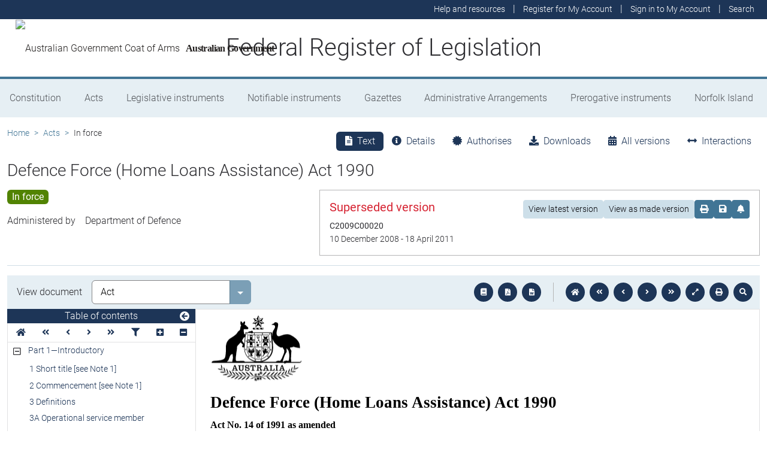

--- FILE ---
content_type: text/html
request_url: https://www.legislation.gov.au/C2004A04089/2008-12-10/2008-12-10/text/original/epub/OEBPS/document_1/document_1.html
body_size: 61982
content:
<?xml version="1.0" encoding="utf-8" standalone="no"?><!DOCTYPE html PUBLIC "-//W3C//DTD XHTML 1.1//EN" "http://www.w3.org/TR/xhtml11/DTD/xhtml11.dtd"><html xmlns="http://www.w3.org/1999/xhtml" xmlns:o="urn:schemas-microsoft-com:office:office"><head><meta http-equiv="Content-Type" content="application/xhtml+xml; charset=utf-8" /><meta http-equiv="Content-Style-Type" content="text/css" /><title></title><!--[if gte mso 9]><xml><o:DocumentProperties><o:Revision>2</o:Revision><o:TotalTime>0</o:TotalTime><o:LastPrinted>2009-01-05T23:58:00Z</o:LastPrinted><o:Created>2009-01-07T00:04:00Z</o:Created><o:LastSaved>2009-01-07T00:04:00Z</o:LastSaved><o:Pages>1</o:Pages><o:Words>28307</o:Words><o:Characters>161355</o:Characters><o:Bytes>584192</o:Bytes><o:Lines>1344</o:Lines><o:Paragraphs>378</o:Paragraphs><o:CharactersWithSpaces>189284</o:CharactersWithSpaces><o:Version>10.6817</o:Version></o:DocumentProperties></xml><![endif]--><link href="styles.css" type="text/css" rel="stylesheet" /></head><body><div><p style="margin-bottom:12pt"><img src="image.001.png" width="154" height="114" alt="" /></p><p class="ShortT" style="margin-top:12pt; margin-bottom:12pt; line-height:20pt"><span style="font-family:'Times New Roman', serif">Defence Force (Home Loans Assistance) Act 1990</span></p><p class="Actno" style="margin-bottom:12pt"><span>Act No.</span><span>&#xa0;</span><span>14 of 1991 as amended </span></p><p class="UpdateDate" style="margin-bottom:12pt"><span>This compilation was prepared on 15 December 2008</span><br /><span>taking into account amendments up to Act No.</span><span>&#xa0;</span><span>144 of 2008</span></p><p class="UpdateDate" style="margin-bottom:12pt"><span>The text of any of those amendments not in force</span><br /><span>on that date is appended in the Notes section</span></p><p class="UpdateDate" style="margin-bottom:12pt"><span>The operation of amendments that have been incorporated may be </span><br /><span>affected by application provisions that are set out in the Notes section</span></p><p class="UpdateDate"><span>Prepared by the Office of Legislative Drafting and Publishing,</span><br /><span>Attorney</span><span>&#x2011;</span><span>General’s Department, Canberra</span></p><p class="Header"><span class="CharChapNo">&#xa0;</span><span class="CharChapText"> </span></p><p class="Header"><span class="CharPartNo">&#xa0;</span><span class="CharPartText"> </span></p><p class="Header"><span class="CharDivNo">&#xa0;</span><span class="CharDivText"> </span></p></div><div style="page-break-before:always; clear:both; mso-break-type:section-break"><p class="Contents" style="margin-bottom:6pt; line-height:18pt"><span>Contents</span></p><p class="TOC2" style="margin-bottom:2pt; line-height:normal"><span>Part</span><span>&#xa0;</span><span>1—Introductory</span></p><p class="TOC5" style="margin-bottom:2pt; line-height:normal"><span>1</span><span style="width:29.5pt; text-indent:0pt; display:inline-block">&#xa0;</span><span>Short title [</span><span style="font-style:italic">see</span><span> Note 1]</span></p><p class="TOC5" style="margin-bottom:2pt; line-height:normal"><span>2</span><span style="width:29.5pt; text-indent:0pt; display:inline-block">&#xa0;</span><span>Commencement [</span><span style="font-style:italic">see</span><span> Note 1]</span></p><p class="TOC5" style="margin-bottom:2pt; line-height:normal"><span>3</span><span style="width:29.5pt; text-indent:0pt; display:inline-block">&#xa0;</span><span>Definitions</span></p><p class="TOC5" style="margin-bottom:2pt; line-height:normal"><span>3A</span><span style="width:23pt; text-indent:0pt; display:inline-block">&#xa0;</span><span>Operational service member</span></p><p class="TOC5" style="margin-bottom:2pt; line-height:normal"><span>3B</span><span style="width:23.5pt; text-indent:0pt; display:inline-block">&#xa0;</span><span>Warlike service member</span></p><p class="TOC5" style="margin-bottom:2pt; line-height:normal"><span>3C</span><span style="width:23.5pt; text-indent:0pt; display:inline-block">&#xa0;</span><span>Minister may declare warlike service</span></p><p class="TOC5" style="margin-bottom:2pt; line-height:normal"><span>4</span><span style="width:29.5pt; text-indent:0pt; display:inline-block">&#xa0;</span><span>When do former members stop being eligible members?</span></p><p class="TOC5" style="margin-bottom:2pt; line-height:normal"><span>5</span><span style="width:29.5pt; text-indent:0pt; display:inline-block">&#xa0;</span><span>Ownership of house</span></p><p class="TOC5" style="margin-bottom:2pt; line-height:normal"><span>6</span><span style="width:29.5pt; text-indent:0pt; display:inline-block">&#xa0;</span><span>Family members</span></p><p class="TOC5" style="margin-bottom:2pt; line-height:normal"><span>7</span><span style="width:29.5pt; text-indent:0pt; display:inline-block">&#xa0;</span><span>Breaking continuity of service</span></p><p class="TOC5" style="margin-bottom:2pt; line-height:normal"><span>8</span><span style="width:29.5pt; text-indent:0pt; display:inline-block">&#xa0;</span><span>Multiple surviving spouses or de</span><span>&#xa0;</span><span>facto partners</span></p><p class="TOC5" style="margin-bottom:6pt; line-height:normal"><span>9</span><span style="width:29.5pt; text-indent:0pt; display:inline-block">&#xa0;</span><span>Approval of agreement etc.</span></p><p class="TOC2" style="margin-bottom:4pt; line-height:normal"><span>Part</span><span>&#xa0;</span><span>2—Entitlement certificates, loan increases and sales, purchases and transfers</span></p><p class="TOC3" style="margin-bottom:2pt; line-height:normal"><span>Division</span><span>&#xa0;</span><span>1—Entitlement certificates</span></p><p class="TOC5" style="margin-bottom:2pt; line-height:normal"><span>10</span><span style="width:25pt; text-indent:0pt; display:inline-block">&#xa0;</span><span>Application for certificate</span></p><p class="TOC5" style="margin-bottom:2pt; line-height:normal"><span>11</span><span style="width:25pt; text-indent:0pt; display:inline-block">&#xa0;</span><span>Issue of certificate</span></p><p class="TOC5" style="margin-bottom:2pt; line-height:normal"><span>12</span><span style="width:25pt; text-indent:0pt; display:inline-block">&#xa0;</span><span>Criteria for issue of certificate</span></p><p class="TOC5" style="margin-bottom:4pt; line-height:normal"><span>13</span><span style="width:25pt; text-indent:0pt; display:inline-block">&#xa0;</span><span>Cancellation, variation or revocation of certificate</span></p><p class="TOC3" style="margin-bottom:2pt; line-height:normal"><span>Division</span><span>&#xa0;</span><span>2—Loan increases</span></p><p class="TOC5" style="margin-bottom:2pt; line-height:normal"><span>14</span><span style="width:25pt; text-indent:0pt; display:inline-block">&#xa0;</span><span>Application for approval in relation to loan increase</span></p><p class="TOC5" style="margin-bottom:2pt; line-height:normal"><span>15</span><span style="width:25pt; text-indent:0pt; display:inline-block">&#xa0;</span><span>Grant of approval</span></p><p class="TOC5" style="margin-bottom:4pt; line-height:normal"><span>16</span><span style="width:25pt; text-indent:0pt; display:inline-block">&#xa0;</span><span>Revocation of approval</span></p><p class="TOC3" style="margin-bottom:2pt; line-height:normal"><span>Division</span><span>&#xa0;</span><span>3—Sale etc. of houses subject to subsidised loans</span></p><p class="TOC5" style="margin-bottom:2pt; line-height:normal"><span>17</span><span style="width:25pt; text-indent:0pt; display:inline-block">&#xa0;</span><span>Application for approval in relation to sale, purchase or transfer</span></p><p class="TOC5" style="margin-bottom:2pt; line-height:normal"><span>18</span><span style="width:25pt; text-indent:0pt; display:inline-block">&#xa0;</span><span>Grant of approval</span></p><p class="TOC5" style="margin-bottom:6pt; line-height:normal"><span>19</span><span style="width:25pt; text-indent:0pt; display:inline-block">&#xa0;</span><span>Revocation of approval</span></p><p class="TOC2" style="margin-bottom:2pt; line-height:normal"><span>Part</span><span>&#xa0;</span><span>3—Subsidy</span></p><p class="TOC5" style="margin-bottom:2pt; line-height:normal"><span>20</span><span style="width:25pt; text-indent:0pt; display:inline-block">&#xa0;</span><span>When does subsidy become payable?</span></p><p class="TOC5" style="margin-bottom:2pt; line-height:normal"><span>20A</span><span style="width:18.5pt; text-indent:0pt; display:inline-block">&#xa0;</span><span>Condition of payment of subsidy—subsidy under one scheme only</span></p><p class="TOC5" style="margin-bottom:2pt; line-height:normal"><span>21</span><span style="width:25pt; text-indent:0pt; display:inline-block">&#xa0;</span><span>Maximum amounts on which subsidy is payable</span></p><p class="TOC5" style="margin-bottom:2pt; line-height:normal"><span>22</span><span style="width:25pt; text-indent:0pt; display:inline-block">&#xa0;</span><span>Minimum amounts on which subsidy is payable</span></p><p class="TOC5" style="margin-bottom:2pt; line-height:normal"><span>23</span><span style="width:25pt; text-indent:0pt; display:inline-block">&#xa0;</span><span>Subsidy period—eligible persons</span></p><p class="TOC5" style="margin-bottom:2pt; line-height:normal"><span>24</span><span style="width:25pt; text-indent:0pt; display:inline-block">&#xa0;</span><span>Subsidy period—widows and widowers</span></p><p class="TOC5" style="margin-bottom:2pt; line-height:normal"><span>25</span><span style="width:25pt; text-indent:0pt; display:inline-block">&#xa0;</span><span>Calculation of amounts of subsidy</span></p><p class="TOC5" style="margin-bottom:2pt; line-height:normal"><span>26</span><span style="width:25pt; text-indent:0pt; display:inline-block">&#xa0;</span><span>Joint loans to entitled persons who are spouses or de</span><span>&#xa0;</span><span>facto partners</span></p><p class="TOC5" style="margin-bottom:2pt; line-height:normal"><span>27</span><span style="width:25pt; text-indent:0pt; display:inline-block">&#xa0;</span><span>Cancellation of subsidy</span></p><p class="TOC5" style="margin-bottom:2pt; line-height:normal"><span>28</span><span style="width:25pt; text-indent:0pt; display:inline-block">&#xa0;</span><span>Request to cancel subsidy</span></p><p class="TOC5" style="margin-bottom:2pt; line-height:normal"><span>29</span><span style="width:25pt; text-indent:0pt; display:inline-block">&#xa0;</span><span>When does subsidy stop?</span></p><p class="TOC5" style="margin-bottom:2pt; line-height:normal"><span>30</span><span style="width:25pt; text-indent:0pt; display:inline-block">&#xa0;</span><span>What happens on the death of a borrower who is an eligible person?</span></p><p class="TOC5" style="margin-bottom:2pt; line-height:normal"><span>31</span><span style="width:25pt; text-indent:0pt; display:inline-block">&#xa0;</span><span>Recovery of certain payments by Commonwealth</span></p><p class="TOC5" style="margin-bottom:6pt; line-height:normal"><span>32</span><span style="width:25pt; text-indent:0pt; display:inline-block">&#xa0;</span><span>Waiver etc.</span></p><p class="TOC2" style="margin-bottom:2pt; line-height:normal"><span>Part</span><span>&#xa0;</span><span>4—Miscellaneous</span></p><p class="TOC5" style="margin-bottom:2pt; line-height:normal"><span>33</span><span style="width:25pt; text-indent:0pt; display:inline-block">&#xa0;</span><span>Internal review of reviewable decisions</span></p><p class="TOC5" style="margin-bottom:2pt; line-height:normal"><span>34</span><span style="width:25pt; text-indent:0pt; display:inline-block">&#xa0;</span><span>Review of decisions by Administrative Appeals Tribunal</span></p><p class="TOC5" style="margin-bottom:2pt; line-height:normal"><span>35</span><span style="width:25pt; text-indent:0pt; display:inline-block">&#xa0;</span><span>Subclause 8.4 of agreement not to be revoked or varied</span></p><p class="TOC5" style="margin-bottom:2pt; line-height:normal"><span>36</span><span style="width:25pt; text-indent:0pt; display:inline-block">&#xa0;</span><span>Exchange of information</span></p><p class="TOC5" style="margin-bottom:2pt; line-height:normal"><span>36A</span><span style="width:18.5pt; text-indent:0pt; display:inline-block">&#xa0;</span><span>Use and disclosure of personal information</span></p><p class="TOC5" style="margin-bottom:2pt; line-height:normal"><span>37</span><span style="width:25pt; text-indent:0pt; display:inline-block">&#xa0;</span><span>Delegation</span></p><p class="TOC5" style="margin-bottom:2pt; line-height:normal"><span>38</span><span style="width:25pt; text-indent:0pt; display:inline-block">&#xa0;</span><span>Appropriation</span></p><p class="TOC5" style="margin-bottom:2pt; line-height:normal"><span>39</span><span style="width:25pt; text-indent:0pt; display:inline-block">&#xa0;</span><span>Annual report</span></p><p class="TOC5" style="margin-bottom:6pt; line-height:normal"><span>40</span><span style="width:25pt; text-indent:0pt; display:inline-block">&#xa0;</span><span>Regulations</span></p><p class="TOC2" style="margin-bottom:6pt; line-height:normal"><span>Schedule</span><span>&#xa0;</span><span>1—Agreement between the Commonwealth and the Bank</span></p><p class="TOC2" style="margin-bottom:6pt; line-height:normal"><span>Schedule</span><span>&#xa0;</span><span>2—Consequential amendments of the Defence Service Homes Act 1918</span></p><p class="TOC6" style="line-height:normal"><span>Notes</span></p><p><span>&#xa0;</span></p></div><div style="page-break-before:right; clear:both; mso-break-type:section-break"><p class="LongT" style="line-height:normal"><span>An Act providing for the payment of home loan subsidies in respect of certain members of the Defence Force and certain other persons, and for related purposes</span></p><p class="Header"><span class="CharChapNo">&#xa0;</span><span class="CharChapText"> </span></p><p id="navPoint_1" class="ActHead2" style="line-height:normal"><a id="_Toc219004584"><span class="CharPartNo">Part</span><span class="CharPartNo">&#xa0;</span><span class="CharPartNo">1</span><span>—</span><span class="CharPartText">Introductory</span></a></p><p class="Header"><span class="CharDivNo">&#xa0;</span><span class="CharDivText"> </span></p><p id="navPoint_2" class="ActHead5" style="margin-bottom:9pt; line-height:normal"><a id="_Toc219004585"><span class="CharSectno">1</span><span>&#xa0; </span><span>Short title </span><span style="font-size:9pt; font-weight:normal">[</span><span style="font-size:9pt; font-weight:normal; font-style:italic">see</span><span style="font-size:9pt; font-weight:normal"> Note 1]</span></a></p><p class="subsection" style="margin-bottom:14pt; line-height:normal"><span style="width:51.05pt; text-indent:0pt; display:inline-block">&#xa0;</span><span style="width:5.65pt; text-indent:0pt; display:inline-block">&#xa0;</span><span>This Act may be cited as the </span><span style="font-style:italic">Defence Force (Home Loans Assistance) Act 1990</span><span>.</span></p><p id="navPoint_3" class="ActHead5" style="margin-bottom:9pt; line-height:normal"><a id="_Toc219004586"><span class="CharSectno">2</span><span>&#xa0; </span><span>Commencement </span><span style="font-size:9pt; font-weight:normal">[</span><span style="font-size:9pt; font-weight:normal; font-style:italic">see</span><span style="font-size:9pt; font-weight:normal"> Note 1]</span></a></p><p class="subsection" style="margin-bottom:9pt; line-height:normal"><span style="width:38.22pt; text-indent:0pt; display:inline-block">&#xa0;</span><span>(1)</span><span style="width:5.65pt; text-indent:0pt; display:inline-block">&#xa0;</span><span>Part</span><span>&#xa0;</span><span>1 of this Act and Schedule</span><span>&#xa0;</span><span>1 commence on the day on which this Act receives the Royal Assent.</span></p><p class="subsection" style="margin-bottom:9pt; line-height:normal"><span style="width:38.22pt; text-indent:0pt; display:inline-block">&#xa0;</span><span>(2)</span><span style="width:5.65pt; text-indent:0pt; display:inline-block">&#xa0;</span><span>Subject to subsection</span><span>&#xa0;</span><span>(3), the remaining provisions of this Act (including Schedule</span><span>&#xa0;</span><span>2) commence on a day or days to be fixed by Proclamation.</span></p><p class="subsection" style="margin-bottom:14pt; line-height:normal"><span style="width:38.22pt; text-indent:0pt; display:inline-block">&#xa0;</span><span>(3)</span><span style="width:5.65pt; text-indent:0pt; display:inline-block">&#xa0;</span><span>If a provision referred to in subsection</span><span>&#xa0;</span><span>(2) does not commence under that subsection before 15</span><span>&#xa0;</span><span>May 1991, it commences on that day.</span></p><p id="navPoint_4" class="ActHead5" style="margin-bottom:9pt; line-height:normal"><a id="_Toc219004587"><span class="CharSectno">3</span><span>&#xa0; </span><span>Definitions</span></a></p><p class="subsection" style="margin-bottom:9pt; line-height:normal"><span style="width:51.05pt; text-indent:0pt; display:inline-block">&#xa0;</span><span style="width:5.65pt; text-indent:0pt; display:inline-block">&#xa0;</span><span>In this Act, unless the contrary intention appears:</span></p><p class="Definition" style="margin-bottom:9pt; line-height:normal"><span style="font-weight:bold; font-style:italic">advanced amount</span><span> means the amount advanced to a person by the Bank under a subsidised loan.</span></p><p class="Definition" style="margin-bottom:9pt; line-height:normal"><span style="font-weight:bold; font-style:italic">agreement</span><span> means the agreement made between the Commonwealth and the Bank on 5</span><span>&#xa0;</span><span>November 1990 (a copy of which is set out in Schedule</span><span>&#xa0;</span><span>1), as that agreement is in force from time to time.</span></p><p class="Definition" style="margin-bottom:9pt; line-height:normal"><span style="font-weight:bold; font-style:italic">approved form</span><span> means a form approved by the Secretary for the purpose of the provision in which the expression is used.</span></p><p class="Definition" style="margin-bottom:9pt; line-height:normal"><span style="font-weight:bold; font-style:italic">Bank</span><span> means National Australia Bank Limited, or any person or body to whom it assigns all or any of its rights or obligations under the agreement.</span></p><p class="Definition" style="margin-bottom:2pt; line-height:normal"><span style="font-weight:bold; font-style:italic">basic service period</span><span> means:</span></p><p class="paragraph" style="margin-bottom:2pt; line-height:normal"><span style="width:64.34pt; text-indent:0pt; display:inline-block">&#xa0;</span><span>(a)</span><span style="width:5.65pt; text-indent:0pt; display:inline-block">&#xa0;</span><span>in relation to a person covered by subparagraph</span><span>&#xa0;</span><span>(a)(i) of the definition of </span><span style="font-weight:bold; font-style:italic">eligible person</span><span>—either:</span></p><p class="paragraphsub" style="margin-bottom:2pt; line-height:normal"><span style="width:88.87pt; text-indent:0pt; display:inline-block">&#xa0;</span><span>(i)</span><span style="width:5.65pt; text-indent:0pt; display:inline-block">&#xa0;</span><span>5 years of effective full</span><span>&#x2011;</span><span>time service; or</span></p><p class="paragraphsub" style="margin-bottom:2pt; line-height:normal"><span style="width:85.81pt; text-indent:0pt; display:inline-block">&#xa0;</span><span>(ii)</span><span style="width:5.65pt; text-indent:0pt; display:inline-block">&#xa0;</span><span>5 years of composite service; and</span></p><p class="paragraph" style="margin-bottom:2pt; line-height:normal"><span style="width:63.72pt; text-indent:0pt; display:inline-block">&#xa0;</span><span>(b)</span><span style="width:5.65pt; text-indent:0pt; display:inline-block">&#xa0;</span><span>in relation to a person covered by subparagraphs</span><span>&#xa0;</span><span>(b)(i), (ii) and (iii) of that definition—either:</span></p><p class="paragraphsub" style="margin-bottom:2pt; line-height:normal"><span style="width:88.87pt; text-indent:0pt; display:inline-block">&#xa0;</span><span>(i)</span><span style="width:5.65pt; text-indent:0pt; display:inline-block">&#xa0;</span><span>5 years of effective full</span><span>&#x2011;</span><span>time service less the number of years of effective full</span><span>&#x2011;</span><span>time service completed before the person’s discharge; or</span></p><p class="paragraphsub" style="margin-bottom:2pt; line-height:normal"><span style="width:85.81pt; text-indent:0pt; display:inline-block">&#xa0;</span><span>(ii)</span><span style="width:5.65pt; text-indent:0pt; display:inline-block">&#xa0;</span><span>5 years of composite service less the number of years of composite service completed before the person’s discharge; and</span></p><p class="paragraph" style="margin-bottom:6pt; line-height:normal"><span style="width:64.34pt; text-indent:0pt; display:inline-block">&#xa0;</span><span>(c)</span><span style="width:5.65pt; text-indent:0pt; display:inline-block">&#xa0;</span><span>in relation to a person covered by subparagraph</span><span>&#xa0;</span><span>(d)(i) of that definition—the number of years of effective full</span><span>&#x2011;</span><span>time service or composite service set out in Column 2 of the following table opposite the number of years specified in Column 1 that applies to the person:</span></p><table cellspacing="0" cellpadding="0" style="margin-left:56.32pt; border:0.75pt solid #000000; border-collapse:collapse"><tr><td style="width:145.15pt; border-bottom:0.75pt solid #000000; padding-right:5.4pt; padding-left:5.03pt; vertical-align:top"><p class="paragraph" style="margin-top:3pt; margin-left:0pt; margin-bottom:6pt; text-indent:0pt; text-align:center; line-height:9pt"><span style="font-size:8pt">Column 1</span></p><p class="paragraph" style="margin-top:6pt; margin-left:0pt; margin-bottom:3pt; text-indent:0pt; line-height:9pt"><span style="font-size:8pt">Number of years of effective full</span><span style="font-size:8pt">&#x2011;</span><span style="font-size:8pt">time service or composite service</span><span> </span><span style="font-size:8pt">completed before the person’s discharge</span></p></td><td style="width:130.95pt; border-left:0.75pt solid #000000; border-bottom:0.75pt solid #000000; padding-right:5.03pt; padding-left:5.03pt; vertical-align:top"><p class="paragraph" style="margin-top:3pt; margin-left:0pt; margin-bottom:6pt; text-indent:0pt; text-align:center; line-height:9pt"><span style="font-size:8pt">Column 2</span></p><p class="paragraph" style="margin-top:6pt; margin-left:0pt; margin-bottom:3pt; text-indent:0pt; line-height:9pt"><span style="font-size:8pt">Number of years of effective full</span><span style="font-size:8pt">&#x2011;</span><span style="font-size:8pt">time service or composite service</span><span> </span><span style="font-size:8pt">to be completed by the person after again becoming a member</span></p></td></tr><tr><td style="width:145.15pt; padding-right:5.4pt; padding-left:5.03pt; vertical-align:top"><p class="paragraph" style="margin-left:0pt; text-indent:0pt; text-align:center; line-height:normal; font-size:8pt"><span>11 or fewer</span></p></td><td style="width:130.95pt; border-left:0.75pt solid #000000; padding-right:5.03pt; padding-left:5.03pt; vertical-align:top"><p class="paragraph" style="margin-left:0pt; text-indent:0pt; text-align:center; line-height:normal; font-size:8pt"><span>5</span></p></td></tr><tr><td style="width:145.15pt; padding-right:5.4pt; padding-left:5.03pt; vertical-align:top"><p class="paragraph" style="margin-left:0pt; text-indent:0pt; text-align:center; line-height:normal; font-size:8pt"><span>12</span></p></td><td style="width:130.95pt; border-left:0.75pt solid #000000; padding-right:5.03pt; padding-left:5.03pt; vertical-align:top"><p class="paragraph" style="margin-left:0pt; text-indent:0pt; text-align:center; line-height:normal; font-size:8pt"><span>4</span></p></td></tr><tr><td style="width:145.15pt; padding-right:5.4pt; padding-left:5.03pt; vertical-align:top"><p class="paragraph" style="margin-left:0pt; text-indent:0pt; text-align:center; line-height:normal; font-size:8pt"><span>13</span></p></td><td style="width:130.95pt; border-left:0.75pt solid #000000; padding-right:5.03pt; padding-left:5.03pt; vertical-align:top"><p class="paragraph" style="margin-left:0pt; text-indent:0pt; text-align:center; line-height:normal; font-size:8pt"><span>3</span></p></td></tr><tr><td style="width:145.15pt; padding-right:5.4pt; padding-left:5.03pt; vertical-align:top"><p class="paragraph" style="margin-left:0pt; text-indent:0pt; text-align:center; line-height:normal; font-size:8pt"><span>14</span></p></td><td style="width:130.95pt; border-left:0.75pt solid #000000; padding-right:5.03pt; padding-left:5.03pt; vertical-align:top"><p class="paragraph" style="margin-left:0pt; text-indent:0pt; text-align:center; line-height:normal; font-size:8pt"><span>2</span></p></td></tr><tr><td style="width:145.15pt; padding-right:5.4pt; padding-left:5.03pt; vertical-align:top"><p class="paragraph" style="margin-left:0pt; margin-bottom:2pt; text-indent:0pt; text-align:center; line-height:normal; font-size:8pt"><span>15</span></p></td><td style="width:130.95pt; border-left:0.75pt solid #000000; padding-right:5.03pt; padding-left:5.03pt; vertical-align:top"><p class="paragraph" style="margin-left:0pt; margin-bottom:2pt; text-indent:0pt; text-align:center; line-height:normal; font-size:8pt"><span>1</span></p></td></tr></table><p class="Definition" style="margin-top:6pt; margin-bottom:9pt; line-height:normal"><span style="font-weight:bold; font-style:italic">benchmark rate</span><span> has the same meaning as in the agreement.</span></p><p class="Definition" style="margin-bottom:2pt; line-height:normal"><span style="font-weight:bold; font-style:italic">child</span><span>:</span><span style="font-weight:bold; font-style:italic"> </span><span>without limiting who is a child of a person for the purposes of this Act, someone is the </span><span style="font-weight:bold; font-style:italic">child</span><span> of a person if:</span></p><p class="paragraph" style="margin-bottom:2pt; line-height:normal"><span style="width:64.34pt; text-indent:0pt; display:inline-block">&#xa0;</span><span>(a)</span><span style="width:5.65pt; text-indent:0pt; display:inline-block">&#xa0;</span><span>he or she is:</span></p><p class="paragraphsub" style="margin-bottom:2pt; line-height:normal"><span style="width:88.87pt; text-indent:0pt; display:inline-block">&#xa0;</span><span>(i)</span><span style="width:5.65pt; text-indent:0pt; display:inline-block">&#xa0;</span><span>a legally adopted child or a stepchild of the person; or</span></p><p class="paragraphsub" style="margin-bottom:2pt; line-height:normal"><span style="width:85.81pt; text-indent:0pt; display:inline-block">&#xa0;</span><span>(ii)</span><span style="width:5.65pt; text-indent:0pt; display:inline-block">&#xa0;</span><span>a child of the person within the meaning of the </span><span style="font-style:italic">Family Law Act 1975</span><span>; and</span></p><p class="paragraph" style="margin-bottom:2pt; page-break-inside:avoid; page-break-after:avoid; line-height:normal"><span style="width:63.72pt; text-indent:0pt; display:inline-block">&#xa0;</span><span>(b)</span><span style="width:5.65pt; text-indent:0pt; display:inline-block">&#xa0;</span><span>he or she is:</span></p><p class="paragraphsub" style="margin-bottom:2pt; line-height:normal"><span style="width:88.87pt; text-indent:0pt; display:inline-block">&#xa0;</span><span>(i)</span><span style="width:5.65pt; text-indent:0pt; display:inline-block">&#xa0;</span><span>under 16; or</span></p><p class="paragraphsub" style="margin-bottom:9pt; line-height:normal"><span style="width:85.81pt; text-indent:0pt; display:inline-block">&#xa0;</span><span>(ii)</span><span style="width:5.65pt; text-indent:0pt; display:inline-block">&#xa0;</span><span>a student.</span></p><p class="Definition" style="margin-bottom:9pt; line-height:normal"><span style="font-weight:bold; font-style:italic">commencing day</span><span> means the day on which Part</span><span>&#xa0;</span><span>2 commences.</span></p><p class="Definition" style="margin-bottom:2pt; line-height:normal"><span style="font-weight:bold; font-style:italic">compensable disability</span><span> means any physical or mental incapacity or disability suffered by a member (whether before, on or after the commencing day) in respect of which compensation was or is payable under:</span></p><p class="paragraph" style="margin-bottom:2pt; line-height:normal"><span style="width:64.34pt; text-indent:0pt; display:inline-block">&#xa0;</span><span>(a)</span><span style="width:5.65pt; text-indent:0pt; display:inline-block">&#xa0;</span><span>the </span><span style="font-style:italic">Safety, Rehabilitation and Compensation Act 1988</span><span>; or</span></p><p class="paragraph" style="margin-bottom:2pt; line-height:normal"><span style="width:63.72pt; text-indent:0pt; display:inline-block">&#xa0;</span><span>(b)</span><span style="width:5.65pt; text-indent:0pt; display:inline-block">&#xa0;</span><span>the </span><span style="font-style:italic">Veterans’ Entitlements Act 1986</span><span>; or</span></p><p class="paragraph" style="margin-bottom:2pt; line-height:normal"><span style="width:58.84pt; text-indent:0pt; display:inline-block">&#xa0;</span><span>(ba)</span><span style="width:5.65pt; text-indent:0pt; display:inline-block">&#xa0;</span><span>the </span><span style="font-style:italic">Military Rehabilitation and Compensation Act 2004</span><span>; or</span></p><p class="paragraph" style="margin-bottom:9pt; line-height:normal"><span style="width:64.34pt; text-indent:0pt; display:inline-block">&#xa0;</span><span>(c)</span><span style="width:5.65pt; text-indent:0pt; display:inline-block">&#xa0;</span><span>a law of the Commonwealth prescribed by the regulations.</span></p><p class="Definition" style="margin-bottom:6pt; line-height:normal"><span style="font-weight:bold; font-style:italic">composite service</span><span>, in relation to a person who has completed a period of effective full</span><span>&#x2011;</span><span>time service and a period of statutory training obligation without a break between the periods, means a period of service that is worked out as follows:</span></p><p class="Formula" style="margin-top:6pt; margin-bottom:6pt; line-height:normal; font-size:10pt"><img src="image.002.png" width="339" height="43" alt="" /></p><p class="Definition" style="margin-top:6pt; margin-bottom:9pt; line-height:normal"><span>where:</span></p><p class="Definition" style="margin-bottom:9pt; line-height:normal"><span style="font-weight:bold; font-style:italic">statutory training obligation years</span><span> means the years of statutory training obligation completed by a person.</span></p><p class="Definition" style="margin-bottom:9pt; line-height:normal"><span style="font-weight:bold; font-style:italic">statutory training factor</span><span> is 0.625.</span></p><p class="Definition" style="margin-bottom:6.1pt; line-height:normal"><span style="font-weight:bold; font-style:italic">effective full</span><span style="font-weight:bold; font-style:italic">&#x2011;</span><span style="font-weight:bold; font-style:italic">time service years</span><span> means the years of effective full</span><span>&#x2011;</span><span>time service completed by a person.</span></p><p class="notetext" style="margin-left:106.35pt; margin-bottom:6pt; text-indent:-49.65pt"><span>Example 1:</span><span style="width:8.41pt; text-indent:0pt; display:inline-block">&#xa0;</span><span>If a person completes 7 years of statutory training obligation and 1 year of effective full</span><span>&#x2011;</span><span>time service—the person’s years of composite service are:</span></p><p class="Formula" style="margin-top:6pt; margin-left:108pt; margin-bottom:12.1pt; line-height:normal; font-size:10pt"><img src="image.003.png" width="209" height="30" alt="" /></p><p class="notetext" style="margin-top:12.1pt; margin-left:106.35pt; margin-bottom:6pt; text-indent:-49.65pt"><span>Example 2:</span><span style="width:8.41pt; text-indent:0pt; display:inline-block">&#xa0;</span><span>If a person completes 4 years of statutory training obligation and 1 year of effective full</span><span>&#x2011;</span><span>time service—the person’s years of composite service are:</span></p><p class="Formula" style="margin-top:6pt; margin-left:108pt; margin-bottom:12.1pt; line-height:normal; font-size:10pt"><img src="image.004.png" width="187" height="30" alt="" /></p><p class="notetext" style="margin-top:12.1pt; margin-left:106.35pt; margin-bottom:6pt; text-indent:-49.65pt"><span>Example 3:</span><span style="width:8.41pt; text-indent:0pt; display:inline-block">&#xa0;</span><span>If a person completes 10 years of statutory training obligation and 2 years of effective full</span><span>&#x2011;</span><span>time service—the person’s years of composite service are:</span></p><p class="Formula" style="margin-top:6pt; margin-left:108pt; margin-bottom:15pt; line-height:normal; font-size:10pt"><img src="image.005.png" width="209" height="30" alt="" /></p><p class="Definition" style="margin-top:15pt; margin-bottom:6.1pt; line-height:normal"><span style="font-weight:bold; font-style:italic">continuous full</span><span style="font-weight:bold; font-style:italic">&#x2011;</span><span style="font-weight:bold; font-style:italic">time service</span><span> means an unbroken period of full</span><span>&#x2011;</span><span>time service by a member in the Defence Force.</span></p><p class="notetext" style="margin-bottom:9pt"><span>Note:</span><span style="width:22.55pt; text-indent:0pt; display:inline-block">&#xa0;</span><span>See section</span><span>&#xa0;</span><span>7 for some special circumstances in which a period of full</span><span>&#x2011;</span><span>time service is taken to have been broken.</span></p><p class="Definition" style="margin-bottom:9pt; line-height:normal"><span style="font-weight:bold; font-style:italic">de</span><span style="font-weight:bold; font-style:italic">&#xa0;</span><span style="font-weight:bold; font-style:italic">facto partner</span><span> has the meaning given by the </span><span style="font-style:italic">Acts Interpretation Act 1901</span><span>.</span></p><p class="Definition" style="margin-bottom:9pt; line-height:normal"><span style="font-weight:bold; font-style:italic">DSH Act</span><span> means the </span><span style="font-style:italic">Defence Service Homes Act 1918</span><span>.</span></p><p class="Definition" style="margin-bottom:2pt; line-height:normal"><span style="font-weight:bold; font-style:italic">effective full</span><span style="font-weight:bold; font-style:italic">&#x2011;</span><span style="font-weight:bold; font-style:italic">time service</span><span> means a period of continuous full</span><span>&#x2011;</span><span>time service by a member, other than:</span></p><p class="paragraph" style="margin-bottom:2pt; line-height:normal"><span style="width:64.34pt; text-indent:0pt; display:inline-block">&#xa0;</span><span>(a)</span><span style="width:5.65pt; text-indent:0pt; display:inline-block">&#xa0;</span><span>a period longer than 21 consecutive days during which the member is:</span></p><p class="paragraphsub" style="margin-bottom:2pt; line-height:normal"><span style="width:88.87pt; text-indent:0pt; display:inline-block">&#xa0;</span><span>(i)</span><span style="width:5.65pt; text-indent:0pt; display:inline-block">&#xa0;</span><span>on leave of absence without pay; or</span></p><p class="paragraphsub" style="margin-bottom:2pt; line-height:normal"><span style="width:85.81pt; text-indent:0pt; display:inline-block">&#xa0;</span><span>(ii)</span><span style="width:5.65pt; text-indent:0pt; display:inline-block">&#xa0;</span><span>absent without leave; or</span></p><p class="paragraphsub" style="margin-bottom:2pt; line-height:normal"><span style="width:82.76pt; text-indent:0pt; display:inline-block">&#xa0;</span><span>(iii)</span><span style="width:5.65pt; text-indent:0pt; display:inline-block">&#xa0;</span><span>awaiting or undergoing trial for an offence of which the member is later convicted; or</span></p><p class="paragraphsub" style="margin-bottom:2pt; line-height:normal"><span style="width:83.37pt; text-indent:0pt; display:inline-block">&#xa0;</span><span>(iv)</span><span style="width:5.65pt; text-indent:0pt; display:inline-block">&#xa0;</span><span>undergoing detention or imprisonment; or</span></p><p class="paragraph" style="margin-bottom:2pt; line-height:normal"><span style="width:63.72pt; text-indent:0pt; display:inline-block">&#xa0;</span><span>(b)</span><span style="width:5.65pt; text-indent:0pt; display:inline-block">&#xa0;</span><span>in the case of a member who:</span></p><p class="paragraphsub" style="margin-bottom:2pt; line-height:normal"><span style="width:88.87pt; text-indent:0pt; display:inline-block">&#xa0;</span><span>(i)</span><span style="width:5.65pt; text-indent:0pt; display:inline-block">&#xa0;</span><span>is an officer of the Defence Force; and</span></p><p class="paragraphsub" style="margin-bottom:2pt; line-height:normal"><span style="width:85.81pt; text-indent:0pt; display:inline-block">&#xa0;</span><span>(ii)</span><span style="width:5.65pt; text-indent:0pt; display:inline-block">&#xa0;</span><span>on his or her appointment was enrolled as a student in a degree or diploma course at a university or other tertiary educational institution; and</span></p><p class="paragraphsub" style="margin-bottom:2pt; line-height:normal"><span style="width:82.76pt; text-indent:0pt; display:inline-block">&#xa0;</span><span>(iii)</span><span style="width:5.65pt; text-indent:0pt; display:inline-block">&#xa0;</span><span>was required by an appropriate authority in the Defence Force to continue those studies after appointment;</span></p><p class="paragraph" style="margin-bottom:9pt; line-height:normal"><span style="width:76.55pt; text-indent:0pt; display:inline-block">&#xa0;</span><span style="width:5.65pt; text-indent:0pt; display:inline-block">&#xa0;</span><span>the period, determined by an appropriate authority in the Defence Force, during which the member cannot be treated as rendering effective full</span><span>&#x2011;</span><span>time service because of the need to engage in those studies or in activities connected with them.</span></p><p class="Definition" style="margin-bottom:2pt; page-break-after:avoid; line-height:normal"><span style="font-weight:bold; font-style:italic">eligible person</span><span> means:</span></p><p class="paragraph" style="margin-bottom:2pt; page-break-after:avoid; line-height:normal"><span style="width:64.34pt; text-indent:0pt; display:inline-block">&#xa0;</span><span>(a)</span><span style="width:5.65pt; text-indent:0pt; display:inline-block">&#xa0;</span><span>a person who:</span></p><p class="paragraphsub" style="margin-bottom:2pt; line-height:normal"><span style="width:88.87pt; text-indent:0pt; display:inline-block">&#xa0;</span><span>(i)</span><span style="width:5.65pt; text-indent:0pt; display:inline-block">&#xa0;</span><span>is a non</span><span>&#x2011;</span><span>DSH member (other than an operational service member, a warlike service member, a rejoining member or a person covered by paragraph</span><span>&#xa0;</span><span>(b) or (d)); and</span></p><p class="paragraphsub" style="margin-bottom:2pt; line-height:normal"><span style="width:85.81pt; text-indent:0pt; display:inline-block">&#xa0;</span><span>(ii)</span><span style="width:5.65pt; text-indent:0pt; display:inline-block">&#xa0;</span><span>completes (whether before, on or after the commencing day) the basic service period applicable to the person; or</span></p><p class="paragraph" style="margin-bottom:2pt; line-height:normal"><span style="width:63.72pt; text-indent:0pt; display:inline-block">&#xa0;</span><span>(b)</span><span style="width:5.65pt; text-indent:0pt; display:inline-block">&#xa0;</span><span>a person who:</span></p><p class="paragraphsub" style="margin-bottom:2pt; line-height:normal"><span style="width:88.87pt; text-indent:0pt; display:inline-block">&#xa0;</span><span>(i)</span><span style="width:5.65pt; text-indent:0pt; display:inline-block">&#xa0;</span><span>on or after the commencing day, is discharged from the Defence Force because of a compensable disability; and</span></p><p class="paragraphsub" style="margin-bottom:2pt; line-height:normal"><span style="width:85.81pt; text-indent:0pt; display:inline-block">&#xa0;</span><span>(ii)</span><span style="width:5.65pt; text-indent:0pt; display:inline-block">&#xa0;</span><span>immediately before the discharge, was a non</span><span>&#x2011;</span><span>DSH member engaged or appointed for a period of less than</span><span>&#xa0; </span><span>5 years; and</span></p><p class="paragraphsub" style="margin-bottom:2pt; line-height:normal"><span style="width:82.76pt; text-indent:0pt; display:inline-block">&#xa0;</span><span>(iii)</span><span style="width:5.65pt; text-indent:0pt; display:inline-block">&#xa0;</span><span>again becomes a member within 2 years after the day on which the discharge took effect; and</span></p><p class="paragraphsub" style="margin-bottom:2pt; line-height:normal"><span style="width:83.37pt; text-indent:0pt; display:inline-block">&#xa0;</span><span>(iv)</span><span style="width:5.65pt; text-indent:0pt; display:inline-block">&#xa0;</span><span>then completes the basic service period applicable to the person; or</span></p><p class="paragraph" style="margin-bottom:2pt; line-height:normal"><span style="width:64.34pt; text-indent:0pt; display:inline-block">&#xa0;</span><span>(c)</span><span style="width:5.65pt; text-indent:0pt; display:inline-block">&#xa0;</span><span>an incapacitated person; or</span></p><p class="paragraph" style="margin-bottom:2pt; line-height:normal"><span style="width:63.72pt; text-indent:0pt; display:inline-block">&#xa0;</span><span>(d)</span><span style="width:5.65pt; text-indent:0pt; display:inline-block">&#xa0;</span><span>a person who:</span></p><p class="paragraphsub" style="margin-bottom:2pt; line-height:normal"><span style="width:88.87pt; text-indent:0pt; display:inline-block">&#xa0;</span><span>(i)</span><span style="width:5.65pt; text-indent:0pt; display:inline-block">&#xa0;</span><span>having been an incapacitated person, again becomes a member within 2 years after the day on which his or her discharge as an incapacitated person took effect; and</span></p><p class="paragraphsub" style="margin-bottom:2pt; line-height:normal"><span style="width:85.81pt; text-indent:0pt; display:inline-block">&#xa0;</span><span>(ii)</span><span style="width:5.65pt; text-indent:0pt; display:inline-block">&#xa0;</span><span>then completes the basic service period applicable to the person; or</span></p><p class="paragraph" style="margin-bottom:2pt; line-height:normal"><span style="width:64.34pt; text-indent:0pt; display:inline-block">&#xa0;</span><span>(e)</span><span style="width:5.65pt; text-indent:0pt; display:inline-block">&#xa0;</span><span>a rejoining member; or</span></p><p class="paragraph" style="margin-bottom:2pt; line-height:normal"><span style="width:65.56pt; text-indent:0pt; display:inline-block">&#xa0;</span><span>(f)</span><span style="width:5.65pt; text-indent:0pt; display:inline-block">&#xa0;</span><span>an operational service member; or</span></p><p class="paragraph" style="margin-bottom:2pt; line-height:normal"><span style="width:60.68pt; text-indent:0pt; display:inline-block">&#xa0;</span><span>(fa)</span><span style="width:5.65pt; text-indent:0pt; display:inline-block">&#xa0;</span><span>a warlike service member; or</span></p><p class="paragraph" style="margin-bottom:2pt; line-height:normal"><span style="width:63.72pt; text-indent:0pt; display:inline-block">&#xa0;</span><span>(g)</span><span style="width:5.65pt; text-indent:0pt; display:inline-block">&#xa0;</span><span>a person (other than an incapacitated person) who:</span></p><p class="paragraphsub" style="margin-bottom:2pt; line-height:normal"><span style="width:88.87pt; text-indent:0pt; display:inline-block">&#xa0;</span><span>(i)</span><span style="width:5.65pt; text-indent:0pt; display:inline-block">&#xa0;</span><span>before, on or after the commencing day resigns, retires or is discharged from the Defence Force; and</span></p><p class="paragraphsub" style="margin-bottom:2pt; line-height:normal"><span style="width:85.81pt; text-indent:0pt; display:inline-block">&#xa0;</span><span>(ii)</span><span style="width:5.65pt; text-indent:0pt; display:inline-block">&#xa0;</span><span>immediately before the resignation, retirement or discharge was an operational service member, a warlike service member or a non</span><span>&#x2011;</span><span>DSH member covered by paragraph</span><span>&#xa0;</span><span>(a), (b), (d), (e) or (f); and</span></p><p class="paragraphsub" style="margin-bottom:2pt; line-height:normal"><span style="width:82.76pt; text-indent:0pt; display:inline-block">&#xa0;</span><span>(iii)</span><span style="width:5.65pt; text-indent:0pt; display:inline-block">&#xa0;</span><span>has not again become a member; or </span></p><p class="paragraph" style="margin-bottom:2pt; page-break-after:avoid; line-height:normal"><span style="width:63.72pt; text-indent:0pt; display:inline-block">&#xa0;</span><span>(h)</span><span style="width:5.65pt; text-indent:0pt; display:inline-block">&#xa0;</span><span>a person:</span></p><p class="paragraphsub" style="margin-bottom:2pt; page-break-after:avoid; line-height:normal"><span style="width:88.87pt; text-indent:0pt; display:inline-block">&#xa0;</span><span>(i)</span><span style="width:5.65pt; text-indent:0pt; display:inline-block">&#xa0;</span><span>who is a member of the Reserves; and</span></p><p class="paragraphsub" style="margin-bottom:2pt; line-height:normal"><span style="width:85.81pt; text-indent:0pt; display:inline-block">&#xa0;</span><span>(ii)</span><span style="width:5.65pt; text-indent:0pt; display:inline-block">&#xa0;</span><span>who completes the training period applicable to the person; and</span></p><p class="paragraphsub" style="margin-bottom:9pt; line-height:normal"><span style="width:82.76pt; text-indent:0pt; display:inline-block">&#xa0;</span><span>(iii)</span><span style="width:5.65pt; text-indent:0pt; display:inline-block">&#xa0;</span><span>to whom the DSH Act does not apply.</span></p><p class="Definition" style="margin-bottom:9pt; line-height:normal"><span style="font-weight:bold; font-style:italic">entitled person</span><span> means a person who is the holder of an entitlement certificate that is in force.</span></p><p class="Definition" style="margin-bottom:9pt; line-height:normal"><span style="font-weight:bold; font-style:italic">entitlement certificate</span><span> means a certificate issued under Part</span><span>&#xa0;</span><span>2.</span></p><p class="Definition" style="margin-bottom:9pt; line-height:normal"><span style="font-weight:bold; font-style:italic">Family Court</span><span> means the Family Court of Australia.</span></p><p class="Definition" style="margin-bottom:2pt; page-break-after:avoid; line-height:normal"><span style="font-weight:bold; font-style:italic">finishing day</span><span>:</span></p><p class="paragraph" style="margin-bottom:2pt; page-break-after:avoid; line-height:normal"><span style="width:64.34pt; text-indent:0pt; display:inline-block">&#xa0;</span><span>(a)</span><span style="width:5.65pt; text-indent:0pt; display:inline-block">&#xa0;</span><span>for the purpose of subsection 12(6), in relation to the issue of an entitlement certificate to a person—means:</span></p><p class="paragraphsub" style="margin-bottom:2pt; page-break-after:avoid; line-height:normal"><span style="width:88.87pt; text-indent:0pt; display:inline-block">&#xa0;</span><span>(i)</span><span style="width:5.65pt; text-indent:0pt; display:inline-block">&#xa0;</span><span>if (at the time the decision is made in relation to the issue of an entitlement certificate) the person is an eligible person who is a member of the Defence Force (other than an operational service member)—30</span><span>&#xa0;</span><span>June 2008; or</span></p><p class="paragraphsub" style="margin-bottom:2pt; line-height:normal"><span style="width:85.81pt; text-indent:0pt; display:inline-block">&#xa0;</span><span>(ii)</span><span style="width:5.65pt; text-indent:0pt; display:inline-block">&#xa0;</span><span>in any other case—30</span><span>&#xa0;</span><span>June 2010; and</span></p><p class="paragraph" style="margin-bottom:9pt; line-height:normal"><span style="width:63.72pt; text-indent:0pt; display:inline-block">&#xa0;</span><span>(b)</span><span style="width:5.65pt; text-indent:0pt; display:inline-block">&#xa0;</span><span>for the purpose of subsection 15(3)—means 30</span><span>&#xa0;</span><span>June 2010.</span></p><p class="Definition" style="margin-bottom:9pt; line-height:normal"><span style="font-weight:bold; font-style:italic">government authority</span><span> means an authority (including a local governing body) established for a public purpose by or under a law of the Commonwealth, or of a State or Territory.</span></p><p class="Definition" style="margin-bottom:9pt; line-height:normal"><span style="font-weight:bold; font-style:italic">holder</span><span>, in relation to an entitlement certificate, means the person to whom the certificate was issued.</span></p><p class="Definition" style="margin-bottom:2pt; line-height:normal"><span style="font-weight:bold; font-style:italic">house</span><span> means a dwelling</span><span>&#x2011;</span><span>house and includes a single unit held under a strata title system, but does not include:</span></p><p class="paragraph" style="margin-bottom:2pt; line-height:normal"><span style="width:64.34pt; text-indent:0pt; display:inline-block">&#xa0;</span><span>(a)</span><span style="width:5.65pt; text-indent:0pt; display:inline-block">&#xa0;</span><span>a house that is unfit for anyone to live in or that is the subject of a condemnation order; or</span></p><p class="paragraph" style="margin-bottom:2pt; line-height:normal"><span style="width:63.72pt; text-indent:0pt; display:inline-block">&#xa0;</span><span>(b)</span><span style="width:5.65pt; text-indent:0pt; display:inline-block">&#xa0;</span><span>a house that is to be, or has been, compulsorily acquired by the Commonwealth or a State or Territory, or by a government authority; or</span></p><p class="paragraph" style="margin-bottom:2pt; line-height:normal"><span style="width:64.34pt; text-indent:0pt; display:inline-block">&#xa0;</span><span>(c)</span><span style="width:5.65pt; text-indent:0pt; display:inline-block">&#xa0;</span><span>a building that is a block of flats, or a flat that is not held under a strata title system; or</span></p><p class="paragraph" style="margin-bottom:9pt; line-height:normal"><span style="width:63.72pt; text-indent:0pt; display:inline-block">&#xa0;</span><span>(d)</span><span style="width:5.65pt; text-indent:0pt; display:inline-block">&#xa0;</span><span>a caravan or any kind of mobile house.</span></p><p class="Definition" style="margin-bottom:2pt; page-break-after:avoid; line-height:normal"><span style="font-weight:bold; font-style:italic">incapacitated person</span><span> means:</span></p><p class="paragraph" style="margin-bottom:2pt; line-height:normal"><span style="width:64.34pt; text-indent:0pt; display:inline-block">&#xa0;</span><span>(a)</span><span style="width:5.65pt; text-indent:0pt; display:inline-block">&#xa0;</span><span>a person who, on or after the commencing day, is discharged from the Defence Force because of a compensable disability; or</span></p><p class="paragraph" style="margin-bottom:2pt; line-height:normal"><span style="width:63.72pt; text-indent:0pt; display:inline-block">&#xa0;</span><span>(b)</span><span style="width:5.65pt; text-indent:0pt; display:inline-block">&#xa0;</span><span>a person:</span></p><p class="paragraphsub" style="margin-bottom:2pt; line-height:normal"><span style="width:88.87pt; text-indent:0pt; display:inline-block">&#xa0;</span><span>(i)</span><span style="width:5.65pt; text-indent:0pt; display:inline-block">&#xa0;</span><span>whose first service in the Defence Force began after 14</span><span>&#xa0;</span><span>May 1985; and</span></p><p class="paragraphsub" style="margin-bottom:2pt; line-height:normal"><span style="width:85.81pt; text-indent:0pt; display:inline-block">&#xa0;</span><span>(ii)</span><span style="width:5.65pt; text-indent:0pt; display:inline-block">&#xa0;</span><span>who is not covered by paragraph</span><span>&#xa0;</span><span>(ga) of the definition of </span><span style="font-weight:bold; font-style:italic">Australian Soldier</span><span> in subsection 4(1) of the DSH Act; and</span></p><p class="paragraphsub" style="margin-bottom:2pt; line-height:normal"><span style="width:82.76pt; text-indent:0pt; display:inline-block">&#xa0;</span><span>(iii)</span><span style="width:5.65pt; text-indent:0pt; display:inline-block">&#xa0;</span><span>who, before the commencing day, was discharged from the Defence Force because of a compensable disability;</span></p><p class="subsection2" style="margin-bottom:2pt; line-height:normal"><span>and who, immediately before the discharge:</span></p><p class="paragraph" style="margin-bottom:2pt; line-height:normal"><span style="width:64.34pt; text-indent:0pt; display:inline-block">&#xa0;</span><span>(c)</span><span style="width:5.65pt; text-indent:0pt; display:inline-block">&#xa0;</span><span>had been a non</span><span>&#x2011;</span><span>DSH member engaged or appointed for a period that would have allowed the person to complete at least 5 years of effective full</span><span>&#x2011;</span><span>time service or composite service; and</span></p><p class="paragraph" style="margin-bottom:9pt; line-height:normal"><span style="width:63.72pt; text-indent:0pt; display:inline-block">&#xa0;</span><span>(d)</span><span style="width:5.65pt; text-indent:0pt; display:inline-block">&#xa0;</span><span>had completed less than 16 years of effective full</span><span>&#x2011;</span><span>time service or composite service.</span></p><p class="Definition" style="margin-bottom:9pt; line-height:normal"><span style="font-weight:bold; font-style:italic">intestacy law</span><span> means a law of, or in force in, a State or Territory that provides for the devolution of the estate of a person who dies intestate.</span></p><p class="Definition" style="margin-bottom:9pt; line-height:normal"><span style="font-weight:bold; font-style:italic">member</span><span> means a member of the Defence Force.</span></p><p class="Definition" style="margin-bottom:2pt; line-height:normal"><span style="font-weight:bold; font-style:italic">Middle</span><span style="font-weight:bold; font-style:italic">&#x2011;</span><span style="font-weight:bold; font-style:italic">East operational area</span><span> means the area comprising the following countries and sea areas:</span></p><p class="paragraph" style="margin-bottom:2pt; line-height:normal"><span style="width:64.34pt; text-indent:0pt; display:inline-block">&#xa0;</span><span>(a)</span><span style="width:5.65pt; text-indent:0pt; display:inline-block">&#xa0;</span><span>Kuwait, Iraq, Bahrain, Oman, Qatar, Saudi Arabia, the United Arab Emirates and the Island of Cyprus;</span></p><p class="paragraph" style="margin-bottom:2pt; line-height:normal"><span style="width:63.72pt; text-indent:0pt; display:inline-block">&#xa0;</span><span>(b)</span><span style="width:5.65pt; text-indent:0pt; display:inline-block">&#xa0;</span><span>the sea areas contained within the Gulf of Suez, the Gulf of Aqaba, the Red Sea, the Gulf of Aden, the Persian Gulf and the Gulf of Oman;</span></p><p class="paragraph" style="margin-bottom:6pt; line-height:normal"><span style="width:64.34pt; text-indent:0pt; display:inline-block">&#xa0;</span><span>(c)</span><span style="width:5.65pt; text-indent:0pt; display:inline-block">&#xa0;</span><span>the sea area contained within the Arabian Sea north of the boundary formed by joining each of the following points to the next:</span></p><table cellspacing="0" cellpadding="0" style="margin-left:85.05pt; border-collapse:collapse"><tr><td style="width:24.65pt; padding-right:5.4pt; padding-left:5.4pt; vertical-align:top"><p class="paragraphsub" style="margin-top:3pt; margin-left:0pt; text-indent:0pt; text-align:right; line-height:normal"><span>(i)</span></p></td><td style="width:45.9pt; padding-right:5.4pt; padding-left:5.4pt; vertical-align:top"><p class="paragraphsub" style="margin-top:3pt; margin-left:0pt; text-indent:0pt; text-align:right; line-height:normal"><span>20</span><span style="font-family:Symbol, serif"></span><span> 30</span><span style="font-family:Symbol, serif"></span><span>N</span></p></td><td style="width:53pt; padding-right:5.4pt; padding-left:5.4pt; vertical-align:top"><p class="paragraphsub" style="margin-top:3pt; margin-left:0pt; text-indent:0pt; text-align:right; line-height:normal"><span>70</span><span style="font-family:Symbol, serif"></span><span> 40</span><span style="font-family:Symbol, serif"></span><span>E;</span></p></td></tr><tr><td style="width:24.65pt; padding-right:5.4pt; padding-left:5.4pt; vertical-align:top"><p class="paragraphsub" style="margin-top:3pt; margin-left:0pt; text-indent:0pt; text-align:right; line-height:normal"><span>(ii)</span></p></td><td style="width:45.9pt; padding-right:5.4pt; padding-left:5.4pt; vertical-align:top"><p class="paragraphsub" style="margin-top:3pt; margin-left:0pt; text-indent:0pt; text-align:right; line-height:normal"><span>14</span><span style="font-family:Symbol, serif"></span><span> 30</span><span style="font-family:Symbol, serif"></span><span>N</span></p></td><td style="width:53pt; padding-right:5.4pt; padding-left:5.4pt; vertical-align:top"><p class="paragraphsub" style="margin-top:3pt; margin-left:0pt; text-indent:0pt; text-align:right; line-height:normal"><span>67</span><span style="font-family:Symbol, serif"></span><span> 35</span><span style="font-family:Symbol, serif"></span><span>E;</span></p></td></tr><tr><td style="width:24.65pt; padding-right:5.4pt; padding-left:5.4pt; vertical-align:top"><p class="paragraphsub" style="margin-top:3pt; margin-left:0pt; text-indent:0pt; text-align:right; line-height:normal"><span>(iii)</span></p></td><td style="width:45.9pt; padding-right:5.4pt; padding-left:5.4pt; vertical-align:top"><p class="paragraphsub" style="margin-top:3pt; margin-left:0pt; text-indent:0pt; text-align:right; line-height:normal"><span>8</span><span style="font-family:Symbol, serif"></span><span> 30</span><span style="font-family:Symbol, serif"></span><span>N</span></p></td><td style="width:53pt; padding-right:5.4pt; padding-left:5.4pt; vertical-align:top"><p class="paragraphsub" style="margin-top:3pt; margin-left:0pt; text-indent:0pt; text-align:right; line-height:normal"><span>60</span><span style="font-family:Symbol, serif"></span><span> 00</span><span style="font-family:Symbol, serif"></span><span>E;</span></p></td></tr><tr><td style="width:24.65pt; padding-right:5.4pt; padding-left:5.4pt; vertical-align:top"><p class="paragraphsub" style="margin-top:3pt; margin-left:0pt; text-indent:0pt; text-align:right; line-height:normal"><span>(iv)</span></p></td><td style="width:45.9pt; padding-right:5.4pt; padding-left:5.4pt; vertical-align:top"><p class="paragraphsub" style="margin-top:3pt; margin-left:0pt; text-indent:0pt; text-align:right; line-height:normal"><span>6</span><span style="font-family:Symbol, serif"></span><span> 20</span><span style="font-family:Symbol, serif"></span><span>N</span></p></td><td style="width:53pt; padding-right:5.4pt; padding-left:5.4pt; vertical-align:top"><p class="paragraphsub" style="margin-top:3pt; margin-left:0pt; text-indent:0pt; text-align:right; line-height:normal"><span>53</span><span style="font-family:Symbol, serif"></span><span> 52</span><span style="font-family:Symbol, serif"></span><span>E;</span></p></td></tr><tr><td style="width:24.65pt; padding-right:5.4pt; padding-left:5.4pt; vertical-align:top"><p class="paragraphsub" style="margin-top:3pt; margin-left:0pt; text-indent:0pt; text-align:right; line-height:normal"><span>(v)</span></p></td><td style="width:45.9pt; padding-right:5.4pt; padding-left:5.4pt; vertical-align:top"><p class="paragraphsub" style="margin-top:3pt; margin-left:0pt; text-indent:0pt; text-align:right; line-height:normal"><span>5</span><span style="font-family:Symbol, serif"></span><span> 48</span><span style="font-family:Symbol, serif"></span><span>N</span></p></td><td style="width:53pt; padding-right:5.4pt; padding-left:5.4pt; vertical-align:top"><p class="paragraphsub" style="margin-top:3pt; margin-left:0pt; text-indent:0pt; text-align:right; line-height:normal"><span>49</span><span style="font-family:Symbol, serif"></span><span> 02</span><span style="font-family:Symbol, serif"></span><span>E;</span></p></td></tr></table><p class="paragraph" style="margin-bottom:15pt; line-height:normal"><span style="width:63.72pt; text-indent:0pt; display:inline-block">&#xa0;</span><span>(d)</span><span style="width:5.65pt; text-indent:0pt; display:inline-block">&#xa0;</span><span>the sea areas contained within the Suez Canal and the Mediterranean Sea east of 30</span><span style="font-family:Symbol, serif"></span><span>E.</span></p><p class="Definition" style="margin-top:15pt; margin-bottom:2pt; line-height:normal"><span style="font-weight:bold; font-style:italic">non</span><span style="font-weight:bold; font-style:italic">&#x2011;</span><span style="font-weight:bold; font-style:italic">DSH member </span><span>means:</span></p><p class="paragraph" style="margin-bottom:2pt; line-height:normal"><span style="width:64.34pt; text-indent:0pt; display:inline-block">&#xa0;</span><span>(a)</span><span style="width:5.65pt; text-indent:0pt; display:inline-block">&#xa0;</span><span>a member whose first service in the Defence Force began after 14</span><span>&#xa0;</span><span>May 1985 and who is not covered by paragraph</span><span>&#xa0;</span><span>(ga) of the definition of </span><span style="font-weight:bold; font-style:italic">Australian Soldier</span><span> in subsection 4(1) of the DSH Act; or</span></p><p class="paragraph" style="margin-bottom:2pt; page-break-after:avoid; line-height:normal"><span style="width:63.72pt; text-indent:0pt; display:inline-block">&#xa0;</span><span>(b)</span><span style="width:5.65pt; text-indent:0pt; display:inline-block">&#xa0;</span><span>a member:</span></p><p class="paragraphsub" style="margin-bottom:2pt; page-break-after:avoid; line-height:normal"><span style="width:88.87pt; text-indent:0pt; display:inline-block">&#xa0;</span><span>(i)</span><span style="width:5.65pt; text-indent:0pt; display:inline-block">&#xa0;</span><span>whose first service in the Defence Force began on or before 14</span><span>&#xa0;</span><span>May 1985; or</span></p><p class="paragraphsub" style="margin-bottom:2pt; page-break-after:avoid; line-height:normal"><span style="width:85.81pt; text-indent:0pt; display:inline-block">&#xa0;</span><span>(ii)</span><span style="width:5.65pt; text-indent:0pt; display:inline-block">&#xa0;</span><span>whose first service in the Defence Force began after 14</span><span>&#xa0;</span><span>May 1985 and who is covered by paragraph</span><span>&#xa0;</span><span>(ga) of the definition of </span><span style="font-weight:bold; font-style:italic">Australian Soldier</span><span> in subsection 4(1) of the DSH Act;</span></p><p class="paragraph" style="margin-bottom:9pt; line-height:normal"><span style="width:76.55pt; text-indent:0pt; display:inline-block">&#xa0;</span><span style="width:5.65pt; text-indent:0pt; display:inline-block">&#xa0;</span><span>and who has made an election under section</span><span>&#xa0;</span><span>4BA of the DSH Act that has not been revoked.</span></p><p class="Definition" style="margin-bottom:9pt; line-height:normal"><span style="font-weight:bold; font-style:italic">operational service member</span><span> means a person who is an operational service member under subsection 3A(1) or (3).</span></p><p class="Definition" style="margin-bottom:9pt; line-height:normal"><span style="font-weight:bold; font-style:italic">parent</span><span>: without limiting who is a parent of a person for the purposes of this Act, someone is the parent of a person if the person is his or her child because of the definition of </span><span style="font-weight:bold; font-style:italic">child</span><span> in this subsection.</span></p><p class="Definition" style="margin-bottom:2pt; page-break-after:avoid; line-height:normal"><span style="font-weight:bold; font-style:italic">rejoining member</span><span> means a person who:</span></p><p class="paragraph" style="margin-bottom:2pt; line-height:normal"><span style="width:64.34pt; text-indent:0pt; display:inline-block">&#xa0;</span><span>(a)</span><span style="width:5.65pt; text-indent:0pt; display:inline-block">&#xa0;</span><span>before, on or after the commencing day resigns, retires or is discharged from the Defence Force; and</span></p><p class="paragraph" style="margin-bottom:2pt; line-height:normal"><span style="width:63.72pt; text-indent:0pt; display:inline-block">&#xa0;</span><span>(b)</span><span style="width:5.65pt; text-indent:0pt; display:inline-block">&#xa0;</span><span>immediately before the resignation, retirement or discharge was an eligible person; and</span></p><p class="paragraph" style="margin-bottom:9pt; line-height:normal"><span style="width:64.34pt; text-indent:0pt; display:inline-block">&#xa0;</span><span>(c)</span><span style="width:5.65pt; text-indent:0pt; display:inline-block">&#xa0;</span><span>again becomes a member within 2 years after the day on which the resignation, retirement or discharge took effect.</span></p><p class="Definition" style="margin-bottom:9pt; line-height:normal"><span style="font-weight:bold; font-style:italic">Reserves</span><span> has the same meaning as in the </span><span style="font-style:italic">Defence Act 1903</span><span>.</span></p><p class="Definition" style="margin-bottom:2pt; line-height:normal"><span style="font-weight:bold; font-style:italic">reviewable decision</span><span> means a decision:</span></p><p class="paragraph" style="margin-bottom:2pt; line-height:normal"><span style="width:64.34pt; text-indent:0pt; display:inline-block">&#xa0;</span><span>(a)</span><span style="width:5.65pt; text-indent:0pt; display:inline-block">&#xa0;</span><span>refusing to issue an entitlement certificate; or</span></p><p class="paragraph" style="margin-bottom:2pt; line-height:normal"><span style="width:63.72pt; text-indent:0pt; display:inline-block">&#xa0;</span><span>(b)</span><span style="width:5.65pt; text-indent:0pt; display:inline-block">&#xa0;</span><span>cancelling an entitlement certificate; or</span></p><p class="paragraph" style="margin-bottom:2pt; line-height:normal"><span style="width:58.84pt; text-indent:0pt; display:inline-block">&#xa0;</span><span>(ba)</span><span style="width:5.65pt; text-indent:0pt; display:inline-block">&#xa0;</span><span>refusing to make a determination under subsection 4(1A); or</span></p><p class="paragraph" style="margin-bottom:2pt; line-height:normal"><span style="width:64.34pt; text-indent:0pt; display:inline-block">&#xa0;</span><span>(c)</span><span style="width:5.65pt; text-indent:0pt; display:inline-block">&#xa0;</span><span>refusing to grant approval under section</span><span>&#xa0;</span><span>15 or 18; or</span></p><p class="paragraph" style="margin-bottom:2pt; line-height:normal"><span style="width:63.72pt; text-indent:0pt; display:inline-block">&#xa0;</span><span>(d)</span><span style="width:5.65pt; text-indent:0pt; display:inline-block">&#xa0;</span><span>that subsidy is not payable under subsection 20(2); or</span></p><p class="paragraph" style="margin-bottom:2pt; line-height:normal"><span style="width:64.34pt; text-indent:0pt; display:inline-block">&#xa0;</span><span>(e)</span><span style="width:5.65pt; text-indent:0pt; display:inline-block">&#xa0;</span><span>giving a notice under section</span><span>&#xa0;</span><span>27; or</span></p><p class="paragraph" style="margin-bottom:2pt; line-height:normal"><span style="width:65.56pt; text-indent:0pt; display:inline-block">&#xa0;</span><span>(f)</span><span style="width:5.65pt; text-indent:0pt; display:inline-block">&#xa0;</span><span>refusing an application under section</span><span>&#xa0;</span><span>31 or 32; or</span></p><p class="paragraph" style="margin-bottom:2pt; line-height:normal"><span style="width:63.72pt; text-indent:0pt; display:inline-block">&#xa0;</span><span>(g)</span><span style="width:5.65pt; text-indent:0pt; display:inline-block">&#xa0;</span><span>revoking an approval; or</span></p><p class="paragraph" style="margin-bottom:9pt; line-height:normal"><span style="width:63.72pt; text-indent:0pt; display:inline-block">&#xa0;</span><span>(h)</span><span style="width:5.65pt; text-indent:0pt; display:inline-block">&#xa0;</span><span>refusing to extend the period for making an application under section</span><span>&#xa0;</span><span>33.</span></p><p class="Definition" style="margin-bottom:9pt; line-height:normal"><span style="font-weight:bold; font-style:italic">Secretary</span><span> means the Secretary to the Department.</span></p><p class="Definition" style="margin-bottom:9pt; line-height:normal"><span style="font-weight:bold; font-style:italic">statutory training obligation</span><span> means a period of training in a 12 month period that has been rendered by a person because the person is bound to render that training under the </span><span style="font-style:italic">Defence Act 1903</span><span>, the </span><span style="font-style:italic">Naval Defence Act 1910</span><span> or the </span><span style="font-style:italic">Air Force Act 1923</span><span> or in accordance with regulations made under the </span><span style="font-style:italic">Defence Act 1903</span><span>, the </span><span style="font-style:italic">Naval Defence Act 1910</span><span> or the </span><span style="font-style:italic">Air Force Act 1923</span><span>.</span></p><p class="Definition" style="margin-bottom:2pt; line-height:normal"><span style="font-weight:bold; font-style:italic">student</span><span> means a person who is:</span></p><p class="paragraph" style="margin-bottom:2pt; line-height:normal"><span style="width:64.34pt; text-indent:0pt; display:inline-block">&#xa0;</span><span>(a)</span><span style="width:5.65pt; text-indent:0pt; display:inline-block">&#xa0;</span><span>at least 16 but under 25; and</span></p><p class="paragraph" style="margin-bottom:9pt; line-height:normal"><span style="width:63.72pt; text-indent:0pt; display:inline-block">&#xa0;</span><span>(b)</span><span style="width:5.65pt; text-indent:0pt; display:inline-block">&#xa0;</span><span>receiving full</span><span>&#x2011;</span><span>time education at a school or college, or at a university or other tertiary education establishment.</span></p><p class="Definition" style="margin-bottom:2pt; page-break-after:avoid; line-height:normal"><span style="font-weight:bold; font-style:italic">subsidised borrower</span><span> means a person who:</span></p><p class="paragraph" style="margin-bottom:2pt; line-height:normal"><span style="width:64.34pt; text-indent:0pt; display:inline-block">&#xa0;</span><span>(a)</span><span style="width:5.65pt; text-indent:0pt; display:inline-block">&#xa0;</span><span>is liable, either alone or jointly with another person, to pay the outstanding amount of a subsidised loan; and</span></p><p class="paragraph" style="margin-bottom:9pt; line-height:normal"><span style="width:63.72pt; text-indent:0pt; display:inline-block">&#xa0;</span><span>(b)</span><span style="width:5.65pt; text-indent:0pt; display:inline-block">&#xa0;</span><span>is an entitled person, or was an entitled person before the first payment of subsidy was made on the loan.</span></p><p class="Definition" style="margin-bottom:9pt; line-height:normal"><span style="font-weight:bold; font-style:italic">subsidised loan</span><span> has the same meaning as in the agreement.</span></p><p class="Definition" style="margin-bottom:9pt; line-height:normal"><span style="font-weight:bold; font-style:italic">subsidy</span><span> means a subsidy payable under Part</span><span>&#xa0;</span><span>3 by the Commonwealth to the Bank on a loan by the Bank, being a monthly amount calculated under this Act and payable, for the benefit of the borrower, in the manner provided in the agreement.</span></p><p class="Definition" style="margin-bottom:9pt; line-height:normal"><span style="font-weight:bold; font-style:italic">subsidy period</span><span>, in relation to a person, means the period to which the person is entitled under section</span><span>&#xa0;</span><span>23.</span></p><p class="Definition" style="margin-bottom:6.1pt; line-height:normal"><span style="font-weight:bold; font-style:italic">surviving spouse or de</span><span style="font-weight:bold; font-style:italic">&#xa0;</span><span style="font-weight:bold; font-style:italic">facto partner</span><span>, in relation to a deceased person, means a person who was the spouse or de</span><span>&#xa0;</span><span>facto partner of the deceased person immediately before the deceased person’s death.</span></p><p class="notetext" style="margin-bottom:9pt"><span>Note:</span><span style="width:22.55pt; text-indent:0pt; display:inline-block">&#xa0;</span><span>See also section</span><span>&#xa0;</span><span>8.</span></p><p class="Definition" style="margin-bottom:2pt; line-height:normal"><span style="font-weight:bold; font-style:italic">training period</span><span>, in relation to a person covered by paragraph</span><span>&#xa0;</span><span>(h) of the definition of </span><span style="font-weight:bold; font-style:italic">eligible person</span><span>, means:</span></p><p class="paragraph" style="margin-bottom:2pt; line-height:normal"><span style="width:64.34pt; text-indent:0pt; display:inline-block">&#xa0;</span><span>(a)</span><span style="width:5.65pt; text-indent:0pt; display:inline-block">&#xa0;</span><span>5 years of effective full</span><span>&#x2011;</span><span>time service; or</span></p><p class="paragraph" style="margin-bottom:2pt; line-height:normal"><span style="width:63.72pt; text-indent:0pt; display:inline-block">&#xa0;</span><span>(b)</span><span style="width:5.65pt; text-indent:0pt; display:inline-block">&#xa0;</span><span>a continuous period of 8 years of statutory training obligation; or</span></p><p class="paragraph" style="margin-bottom:9pt; line-height:normal"><span style="width:64.34pt; text-indent:0pt; display:inline-block">&#xa0;</span><span>(c)</span><span style="width:5.65pt; text-indent:0pt; display:inline-block">&#xa0;</span><span>5 years of composite service.</span></p><p class="Definition" style="margin-bottom:9pt; line-height:normal"><span style="font-weight:bold; font-style:italic">warlike service</span><span> means duty declared under subsection 3C(1) to be warlike service.</span></p><p class="Definition" style="margin-bottom:14pt; line-height:normal"><span style="font-weight:bold; font-style:italic">warlike service member</span><span> has the meaning given by section</span><span>&#xa0;</span><span>3B.</span></p><p id="navPoint_5" class="ActHead5" style="margin-bottom:9pt; line-height:normal"><a id="_Toc219004588"><span class="CharSectno">3A</span><span>&#xa0; </span><span>Operational service member</span></a></p><p class="subsection" style="margin-bottom:2pt; page-break-after:avoid; line-height:normal"><span style="width:38.22pt; text-indent:0pt; display:inline-block">&#xa0;</span><span>(1)</span><span style="width:5.65pt; text-indent:0pt; display:inline-block">&#xa0;</span><span>A person is an operational service member for the purposes of this Act if:</span></p><p class="paragraph" style="margin-bottom:2pt; line-height:normal"><span style="width:64.34pt; text-indent:0pt; display:inline-block">&#xa0;</span><span>(a)</span><span style="width:5.65pt; text-indent:0pt; display:inline-block">&#xa0;</span><span>the person is a member; and</span></p><p class="paragraph" style="margin-bottom:2pt; line-height:normal"><span style="width:63.72pt; text-indent:0pt; display:inline-block">&#xa0;</span><span>(b)</span><span style="width:5.65pt; text-indent:0pt; display:inline-block">&#xa0;</span><span>the person is a non</span><span>&#x2011;</span><span>DSH member; and</span></p><p class="paragraph" style="margin-bottom:2pt; line-height:normal"><span style="width:64.34pt; text-indent:0pt; display:inline-block">&#xa0;</span><span>(c)</span><span style="width:5.65pt; text-indent:0pt; display:inline-block">&#xa0;</span><span>the person is allotted for duty anywhere within the Middle</span><span>&#x2011;</span><span>East operational area; and</span></p><p class="paragraph" style="margin-bottom:9pt; line-height:normal"><span style="width:63.72pt; text-indent:0pt; display:inline-block">&#xa0;</span><span>(d)</span><span style="width:5.65pt; text-indent:0pt; display:inline-block">&#xa0;</span><span>the duty includes duty sometime during the period that starts on 2</span><span>&#xa0;</span><span>August 1990 and ends on 9</span><span>&#xa0;</span><span>June 1991.</span></p><p class="subsection" style="margin-bottom:2pt; line-height:normal"><span style="width:38.22pt; text-indent:0pt; display:inline-block">&#xa0;</span><span>(2)</span><span style="width:5.65pt; text-indent:0pt; display:inline-block">&#xa0;</span><span>An allotment for duty:</span></p><p class="paragraph" style="margin-bottom:2pt; line-height:normal"><span style="width:64.34pt; text-indent:0pt; display:inline-block">&#xa0;</span><span>(a)</span><span style="width:5.65pt; text-indent:0pt; display:inline-block">&#xa0;</span><span>may be taken into account for the purposes of subsection</span><span>&#xa0;</span><span>(1) even though it takes effect retrospectively; and</span></p><p class="paragraph" style="margin-bottom:2pt; line-height:normal"><span style="width:63.72pt; text-indent:0pt; display:inline-block">&#xa0;</span><span>(b)</span><span style="width:5.65pt; text-indent:0pt; display:inline-block">&#xa0;</span><span>may be taken into account for the purposes of subsection</span><span>&#xa0;</span><span>(1) whether it occurs before or after the commencing day; and</span></p><p class="paragraph" style="margin-bottom:9pt; line-height:normal"><span style="width:64.34pt; text-indent:0pt; display:inline-block">&#xa0;</span><span>(c)</span><span style="width:5.65pt; text-indent:0pt; display:inline-block">&#xa0;</span><span>will not be taken into account for the purposes of subsection</span><span>&#xa0;</span><span>(1) unless it is made by written instrument signed by the Vice Chief of the Defence Force.</span></p><p class="subsection" style="margin-bottom:2pt; line-height:normal"><span style="width:38.22pt; text-indent:0pt; display:inline-block">&#xa0;</span><span>(3)</span><span style="width:5.65pt; text-indent:0pt; display:inline-block">&#xa0;</span><span>A person is also an operational service member for the purposes of this Act if:</span></p><p class="paragraph" style="margin-bottom:2pt; line-height:normal"><span style="width:64.34pt; text-indent:0pt; display:inline-block">&#xa0;</span><span>(a)</span><span style="width:5.65pt; text-indent:0pt; display:inline-block">&#xa0;</span><span>the person is a member; and</span></p><p class="paragraph" style="margin-bottom:2pt; line-height:normal"><span style="width:63.72pt; text-indent:0pt; display:inline-block">&#xa0;</span><span>(b)</span><span style="width:5.65pt; text-indent:0pt; display:inline-block">&#xa0;</span><span>the person is a non</span><span>&#x2011;</span><span>DSH member because of an election under section</span><span>&#xa0;</span><span>4BA of the DSH Act; and</span></p><p class="paragraph" style="margin-bottom:6.1pt; line-height:normal"><span style="width:64.34pt; text-indent:0pt; display:inline-block">&#xa0;</span><span>(c)</span><span style="width:5.65pt; text-indent:0pt; display:inline-block">&#xa0;</span><span>the person is an Australian Soldier for the purposes of the DSH Act because of paragraph</span><span>&#xa0;</span><span>(a), (b), (c), (g) or (ga) of the definition of </span><span style="font-weight:bold; font-style:italic">Australian Soldier</span><span> in subsection 4(1) of the DSH Act.</span></p><p class="notetext" style="margin-bottom:6.1pt"><span>Note 1:</span><span style="width:15.8pt; text-indent:0pt; display:inline-block">&#xa0;</span><span>for paragraph</span><span>&#xa0;</span><span>(3)(b) see paragraph</span><span>&#xa0;</span><span>(b) of the definition of </span><span style="font-weight:bold; font-style:italic">non</span><span style="font-weight:bold; font-style:italic">&#x2011;</span><span style="font-weight:bold; font-style:italic">DSH member</span><span style="font-weight:bold"> </span><span>in section</span><span>&#xa0;</span><span>3 of this Act.</span></p><p class="notetext" style="margin-bottom:14pt"><span>Note 2:</span><span style="width:15.8pt; text-indent:0pt; display:inline-block">&#xa0;</span><span>the people referred to in paragraph</span><span>&#xa0;</span><span>(3)(c) served in operational areas in military conflicts before the Gulf conflict.</span></p><p id="navPoint_6" class="ActHead5" style="margin-bottom:9pt; line-height:normal"><a id="_Toc219004589"><span class="CharSectno">3B</span><span>&#xa0; </span><span>Warlike service member</span></a></p><p class="subsection" style="margin-bottom:2pt; line-height:normal"><span style="width:38.22pt; text-indent:0pt; display:inline-block">&#xa0;</span><span>(1)</span><span style="width:5.65pt; text-indent:0pt; display:inline-block">&#xa0;</span><span>A warlike service member is a member who:</span></p><p class="paragraph" style="margin-bottom:2pt; line-height:normal"><span style="width:64.34pt; text-indent:0pt; display:inline-block">&#xa0;</span><span>(a)</span><span style="width:5.65pt; text-indent:0pt; display:inline-block">&#xa0;</span><span>is a non</span><span>&#x2011;</span><span>DSH member; and </span></p><p class="paragraph" style="margin-bottom:2pt; line-height:normal"><span style="width:63.72pt; text-indent:0pt; display:inline-block">&#xa0;</span><span>(b)</span><span style="width:5.65pt; text-indent:0pt; display:inline-block">&#xa0;</span><span>has been allotted for duty declared under subsection 3C(1) to be warlike service; and</span></p><p class="paragraph" style="margin-bottom:9pt; line-height:normal"><span style="width:64.34pt; text-indent:0pt; display:inline-block">&#xa0;</span><span>(c)</span><span style="width:5.65pt; text-indent:0pt; display:inline-block">&#xa0;</span><span>has performed some or all of that duty.</span></p><p class="subsection" style="margin-bottom:2pt; line-height:normal"><span style="width:38.22pt; text-indent:0pt; display:inline-block">&#xa0;</span><span>(2)</span><span style="width:5.65pt; text-indent:0pt; display:inline-block">&#xa0;</span><span>An allotment for duty:</span></p><p class="paragraph" style="margin-bottom:2pt; line-height:normal"><span style="width:64.34pt; text-indent:0pt; display:inline-block">&#xa0;</span><span>(a)</span><span style="width:5.65pt; text-indent:0pt; display:inline-block">&#xa0;</span><span>may be taken into account for the purposes of subsection</span><span>&#xa0;</span><span>(1) even though it takes effect retrospectively; and</span></p><p class="paragraph" style="margin-bottom:2pt; line-height:normal"><span style="width:63.72pt; text-indent:0pt; display:inline-block">&#xa0;</span><span>(b)</span><span style="width:5.65pt; text-indent:0pt; display:inline-block">&#xa0;</span><span>may be taken into account for those purposes whether it occurs before or after the commencement of this section; and</span></p><p class="paragraph" style="margin-bottom:14pt; line-height:normal"><span style="width:64.34pt; text-indent:0pt; display:inline-block">&#xa0;</span><span>(c)</span><span style="width:5.65pt; text-indent:0pt; display:inline-block">&#xa0;</span><span>will not be taken into account for those purposes unless it is made by written instrument signed by the Vice Chief of the Defence Force.</span></p><p id="navPoint_7" class="ActHead5" style="margin-bottom:9pt; line-height:normal"><a id="_Toc219004590"><span class="CharSectno">3C</span><span>&#xa0; </span><span>Minister may declare warlike service</span></a></p><p class="subsection" style="margin-bottom:9pt; line-height:normal"><span style="width:38.22pt; text-indent:0pt; display:inline-block">&#xa0;</span><span>(1)</span><span style="width:5.65pt; text-indent:0pt; display:inline-block">&#xa0;</span><span>The Minister may, by legislative instrument, declare duty to be warlike service for the purposes of this Act.</span></p><p class="subsection" style="margin-bottom:2pt; line-height:normal"><span style="width:38.22pt; text-indent:0pt; display:inline-block">&#xa0;</span><span>(2)</span><span style="width:5.65pt; text-indent:0pt; display:inline-block">&#xa0;</span><span>A declaration under subsection</span><span>&#xa0;</span><span>(1):</span></p><p class="paragraph" style="margin-bottom:2pt; line-height:normal"><span style="width:64.34pt; text-indent:0pt; display:inline-block">&#xa0;</span><span>(a)</span><span style="width:5.65pt; text-indent:0pt; display:inline-block">&#xa0;</span><span>must be in writing; and</span></p><p class="paragraph" style="margin-bottom:2pt; line-height:normal"><span style="width:63.72pt; text-indent:0pt; display:inline-block">&#xa0;</span><span>(b)</span><span style="width:5.65pt; text-indent:0pt; display:inline-block">&#xa0;</span><span>may take effect retrospectively; and</span></p><p class="paragraph" style="margin-bottom:9pt; line-height:normal"><span style="width:64.34pt; text-indent:0pt; display:inline-block">&#xa0;</span><span>(c)</span><span style="width:5.65pt; text-indent:0pt; display:inline-block">&#xa0;</span><span>may relate to duty even if it was performed before the commencement of this section.</span></p><p class="subsection" style="margin-bottom:9pt; line-height:normal"><span style="width:38.22pt; text-indent:0pt; display:inline-block">&#xa0;</span><span>(3)</span><span style="width:5.65pt; text-indent:0pt; display:inline-block">&#xa0;</span><span>The Minister may, by legislative instrument, revoke or vary a declaration under subsection</span><span>&#xa0;</span><span>(1).</span></p><p class="subsection" style="margin-bottom:14pt; line-height:normal"><span style="width:38.22pt; text-indent:0pt; display:inline-block">&#xa0;</span><span>(4)</span><span style="width:5.65pt; text-indent:0pt; display:inline-block">&#xa0;</span><span>An instrument under subsection</span><span>&#xa0;</span><span>(3) may take effect retrospectively, except in so far as it results in duty ceasing to be warlike service for the purposes of this Act.</span></p><p id="navPoint_8" class="ActHead5" style="margin-bottom:9pt; line-height:normal"><a id="_Toc219004591"><span class="CharSectno">4</span><span>&#xa0; </span><span>When do former members stop being eligible members?</span></a></p><p class="subsection" style="margin-bottom:2pt; line-height:normal"><span style="width:38.22pt; text-indent:0pt; display:inline-block">&#xa0;</span><span>(1)</span><span style="width:5.65pt; text-indent:0pt; display:inline-block">&#xa0;</span><span>An eligible person who is not a member stops being an eligible person:</span></p><p class="paragraph" style="margin-bottom:2pt; line-height:normal"><span style="width:64.34pt; text-indent:0pt; display:inline-block">&#xa0;</span><span>(a)</span><span style="width:5.65pt; text-indent:0pt; display:inline-block">&#xa0;</span><span>if he or she is not an incapacitated person referred to in paragraph</span><span>&#xa0;</span><span>(b) of the definition of </span><span style="font-weight:bold; font-style:italic">incapacitated person</span><span> in section</span><span>&#xa0;</span><span>3—at the end of 2 years after the day on which his or her resignation, retirement or discharge from the Defence Force took effect; or</span></p><p class="paragraph" style="margin-bottom:9pt; line-height:normal"><span style="width:63.72pt; text-indent:0pt; display:inline-block">&#xa0;</span><span>(b)</span><span style="width:5.65pt; text-indent:0pt; display:inline-block">&#xa0;</span><span>if he or she is such an incapacitated person—on 1</span><span>&#xa0;</span><span>December 1994.</span></p><p class="subsection" style="margin-bottom:2pt; line-height:normal"><span style="width:30.28pt; text-indent:0pt; display:inline-block">&#xa0;</span><span>(1A)</span><span style="width:5.65pt; text-indent:0pt; display:inline-block">&#xa0;</span><span>However, the Secretary may determine in writing that a person covered by paragraph</span><span>&#xa0;</span><span>(1)(a) continues to be an eligible person for a specified period beyond the period of 2 years mentioned in that paragraph, if:</span></p><p class="paragraph" style="margin-bottom:2pt; line-height:normal"><span style="width:64.34pt; text-indent:0pt; display:inline-block">&#xa0;</span><span>(a)</span><span style="width:5.65pt; text-indent:0pt; display:inline-block">&#xa0;</span><span>the person is an incapacitated person; and</span></p><p class="paragraph" style="margin-bottom:9pt; line-height:normal"><span style="width:63.72pt; text-indent:0pt; display:inline-block">&#xa0;</span><span>(b)</span><span style="width:5.65pt; text-indent:0pt; display:inline-block">&#xa0;</span><span>the person satisfies the Secretary that the compensable disability that caused the person’s discharge also caused, or contributed to, the person’s failure to apply for an entitlement certificate within that 2 year period.</span></p><p class="subsection" style="margin-bottom:9pt; line-height:normal"><span style="width:30.89pt; text-indent:0pt; display:inline-block">&#xa0;</span><span>(1B)</span><span style="width:5.65pt; text-indent:0pt; display:inline-block">&#xa0;</span><span>An application for a determination under subsection</span><span>&#xa0;</span><span>(1A) must be in writing.</span></p><p class="subsection" style="margin-bottom:14pt; line-height:normal"><span style="width:38.22pt; text-indent:0pt; display:inline-block">&#xa0;</span><span>(2)</span><span style="width:5.65pt; text-indent:0pt; display:inline-block">&#xa0;</span><span>Subsection</span><span>&#xa0;</span><span>(1) does not apply to a person who has been an operational service member under subsection 3A(1).</span></p><p id="navPoint_9" class="ActHead5" style="margin-bottom:9pt; line-height:normal"><a id="_Toc219004592"><span class="CharSectno">5</span><span>&#xa0; </span><span>Ownership of house</span></a></p><p class="subsection" style="margin-bottom:2pt; line-height:normal"><span style="width:38.22pt; text-indent:0pt; display:inline-block">&#xa0;</span><span>(1)</span><span style="width:5.65pt; text-indent:0pt; display:inline-block">&#xa0;</span><span>For the purposes of paragraphs 15(1)(b) and 20(2)(d), a person who is a part owner of a house is taken to own the house if:</span></p><p class="paragraph" style="margin-bottom:2pt; line-height:normal"><span style="width:64.34pt; text-indent:0pt; display:inline-block">&#xa0;</span><span>(a)</span><span style="width:5.65pt; text-indent:0pt; display:inline-block">&#xa0;</span><span>the person owns an interest in the house that is more than a half interest; or</span></p><p class="paragraph" style="margin-bottom:2pt; line-height:normal"><span style="width:63.72pt; text-indent:0pt; display:inline-block">&#xa0;</span><span>(b)</span><span style="width:5.65pt; text-indent:0pt; display:inline-block">&#xa0;</span><span>the person owns, together with his or her spouse, de</span><span>&#xa0;</span><span>facto partner or child or children, an interest in the house that is more than a half interest; or</span></p><p class="paragraph" style="margin-bottom:9pt; line-height:normal"><span style="width:64.34pt; text-indent:0pt; display:inline-block">&#xa0;</span><span>(c)</span><span style="width:5.65pt; text-indent:0pt; display:inline-block">&#xa0;</span><span>the person owns an interest in the house that, when added to any other interest in the house owned separately by the person’s spouse, de</span><span>&#xa0;</span><span>facto partner or child or children, is more than a half interest.</span></p><p class="subsection" style="margin-bottom:9pt; line-height:normal"><span style="width:38.22pt; text-indent:0pt; display:inline-block">&#xa0;</span><span>(2)</span><span style="width:5.65pt; text-indent:0pt; display:inline-block">&#xa0;</span><span>In this section:</span></p><p class="Definition" style="margin-bottom:14pt; line-height:normal"><span style="font-weight:bold; font-style:italic">interest</span><span> includes a legal or equitable interest and a life interest, but does not include an interest as lessee unless the relevant lease is a Crown lease for a term of more than 50 years.</span></p><p id="navPoint_10" class="ActHead5" style="margin-bottom:9pt; line-height:normal"><a id="_Toc219004593"><span class="CharSectno">6</span><span>&#xa0; </span><span>Family members</span></a></p><p class="subsection" style="margin-bottom:2pt; line-height:normal"><span style="width:51.05pt; text-indent:0pt; display:inline-block">&#xa0;</span><span style="width:5.65pt; text-indent:0pt; display:inline-block">&#xa0;</span><span>For the purposes of this Act, the members of a person's family are:</span></p><p class="paragraph" style="margin-bottom:2pt; line-height:normal"><span style="width:64.34pt; text-indent:0pt; display:inline-block">&#xa0;</span><span>(a)</span><span style="width:5.65pt; text-indent:0pt; display:inline-block">&#xa0;</span><span>the person’s spouse or de</span><span>&#xa0;</span><span>facto partner; and</span></p><p class="paragraph" style="margin-bottom:2pt; line-height:normal"><span style="width:63.72pt; text-indent:0pt; display:inline-block">&#xa0;</span><span>(b)</span><span style="width:5.65pt; text-indent:0pt; display:inline-block">&#xa0;</span><span>a child of the person or of the person’s spouse or de</span><span>&#xa0;</span><span>facto partner; and</span></p><p class="paragraph" style="margin-bottom:14pt; line-height:normal"><span style="width:64.34pt; text-indent:0pt; display:inline-block">&#xa0;</span><span>(c)</span><span style="width:5.65pt; text-indent:0pt; display:inline-block">&#xa0;</span><span>a parent of the person, or of the person’s spouse or de</span><span>&#xa0;</span><span>facto partner, who is ordinarily dependent on the person.</span></p><p id="navPoint_11" class="ActHead5" style="margin-bottom:9pt; line-height:normal"><a id="_Toc219004594"><span class="CharSectno">7</span><span>&#xa0; </span><span>Breaking continuity of service</span></a></p><p class="subsection" style="margin-bottom:2pt; line-height:normal"><span style="width:38.22pt; text-indent:0pt; display:inline-block">&#xa0;</span><span>(1)</span><span style="width:5.65pt; text-indent:0pt; display:inline-block">&#xa0;</span><span>Without otherwise limiting the meaning of </span><span style="font-weight:bold; font-style:italic">continuous full</span><span style="font-weight:bold; font-style:italic">&#x2011;</span><span style="font-weight:bold; font-style:italic">time service</span><span> as defined in section</span><span>&#xa0;</span><span>3, a period of full</span><span>&#x2011;</span><span>time service by a member in the Defence Force is taken to be broken, for the purposes of this Act, if:</span></p><p class="paragraph" style="margin-bottom:2pt; line-height:normal"><span style="width:64.34pt; text-indent:0pt; display:inline-block">&#xa0;</span><span>(a)</span><span style="width:5.65pt; text-indent:0pt; display:inline-block">&#xa0;</span><span>the member is absent on leave without pay (other than prescribed leave) for longer than 12 consecutive months; or</span></p><p class="paragraph" style="margin-bottom:9pt; line-height:normal"><span style="width:63.72pt; text-indent:0pt; display:inline-block">&#xa0;</span><span>(b)</span><span style="width:5.65pt; text-indent:0pt; display:inline-block">&#xa0;</span><span>in connection with a transfer of the member between 2 arms of the Defence Force, the member stops serving in one such arm and there is a delay of more than 21 consecutive days before the member starts serving in the other.</span></p><p class="subsection" style="margin-bottom:9pt; line-height:normal"><span style="width:38.22pt; text-indent:0pt; display:inline-block">&#xa0;</span><span>(2)</span><span style="width:5.65pt; text-indent:0pt; display:inline-block">&#xa0;</span><span>Paragraph</span><span>&#xa0;</span><span>(1)(b) does not apply if the delay was caused by the processing of the transfer by the relevant authorities in the Defence Force and was beyond the member's control.</span></p><p class="subsection" style="margin-bottom:14pt; line-height:normal"><span style="width:38.22pt; text-indent:0pt; display:inline-block">&#xa0;</span><span>(3)</span><span style="width:5.65pt; text-indent:0pt; display:inline-block">&#xa0;</span><span>A period of full</span><span>&#x2011;</span><span>time service by a member of the Defence Force is not taken to have been broken by a period described in paragraph</span><span>&#xa0;</span><span>(a) or (b) of the definition of </span><span style="font-weight:bold; font-style:italic">effective full</span><span style="font-weight:bold; font-style:italic">&#x2011;</span><span style="font-weight:bold; font-style:italic">time service</span><span> in section</span><span>&#xa0;</span><span>3.</span></p><p id="navPoint_12" class="ActHead5" style="margin-bottom:9pt; line-height:normal"><a id="_Toc219004595"><span class="CharSectno">8</span><span>&#xa0; </span><span>Multiple surviving spouses or de</span><span>&#xa0;</span><span>facto partners</span></a></p><p class="subsection" style="margin-bottom:9pt; line-height:normal"><span style="width:38.22pt; text-indent:0pt; display:inline-block">&#xa0;</span><span>(1)</span><span style="width:5.65pt; text-indent:0pt; display:inline-block">&#xa0;</span><span>If a deceased person has more than one surviving spouse or de</span><span>&#xa0;</span><span>facto partner, the surviving spouse or de</span><span>&#xa0;</span><span>facto partner who was living with the person immediately before his or her death is taken, for the purposes of Division</span><span>&#xa0;</span><span>1 of Part</span><span>&#xa0;</span><span>2 and paragraph 29(h), to be the person’s sole surviving spouse or de</span><span>&#xa0;</span><span>facto partner.</span></p><p class="subsection" style="margin-bottom:2pt; line-height:normal"><span style="width:38.22pt; text-indent:0pt; display:inline-block">&#xa0;</span><span>(2)</span><span style="width:5.65pt; text-indent:0pt; display:inline-block">&#xa0;</span><span>For the purposes of subsection</span><span>&#xa0;</span><span>(1), the person is taken to have been living with a spouse or de</span><span>&#xa0;</span><span>facto partner immediately before the death of the person if they were not living together at that time only because of:</span></p><p class="paragraph" style="margin-bottom:2pt; line-height:normal"><span style="width:64.34pt; text-indent:0pt; display:inline-block">&#xa0;</span><span>(a)</span><span style="width:5.65pt; text-indent:0pt; display:inline-block">&#xa0;</span><span>a temporary absence from each other; or</span></p><p class="paragraph" style="margin-bottom:14pt; line-height:normal"><span style="width:63.72pt; text-indent:0pt; display:inline-block">&#xa0;</span><span>(b)</span><span style="width:5.65pt; text-indent:0pt; display:inline-block">&#xa0;</span><span>illness or infirmity of either or both of them.</span></p><p id="navPoint_13" class="ActHead5" style="margin-bottom:9pt; line-height:normal"><a id="_Toc219004596"><span class="CharSectno">9</span><span>&#xa0; </span><span>Approval of agreement etc.</span></a></p><p class="subsection" style="line-height:normal"><span style="width:51.05pt; text-indent:0pt; display:inline-block">&#xa0;</span><span style="width:5.65pt; text-indent:0pt; display:inline-block">&#xa0;</span><span>The agreement, as executed on 5</span><span>&#xa0;</span><span>November 1990, and its execution on behalf of the Commonwealth, are approved.</span></p><p class="PageBreak" style="margin-bottom:14pt; line-height:normal"><br style="page-break-before:always; clear:both" /></p><p id="navPoint_14" class="ActHead2" style="margin-bottom:12pt; line-height:normal"><a id="_Toc219004597"><span class="CharPartNo">Part</span><span class="CharPartNo">&#xa0;</span><span class="CharPartNo">2</span><span>—</span><span class="CharPartText">Entitlement certificates, loan increases and sales, purchases and transfers</span></a></p><p id="navPoint_15" class="ActHead3" style="margin-bottom:14pt; line-height:normal"><a id="_Toc219004598"><span class="CharDivNo">Division</span><span class="CharDivNo">&#xa0;</span><span class="CharDivNo">1</span><span>—</span><span class="CharDivText">Entitlement certificates</span></a></p><p id="navPoint_16" class="ActHead5" style="margin-bottom:9pt; line-height:normal"><a id="_Toc219004599"><span class="CharSectno">10</span><span>&#xa0; </span><span>Application for certificate</span></a></p><p class="subsection" style="margin-bottom:9pt; line-height:normal"><span style="width:38.22pt; text-indent:0pt; display:inline-block">&#xa0;</span><span>(1)</span><span style="width:5.65pt; text-indent:0pt; display:inline-block">&#xa0;</span><span>A person may apply to the Secretary for an entitlement certificate.</span></p><p class="subsection" style="margin-bottom:9pt; line-height:normal"><span style="width:38.22pt; text-indent:0pt; display:inline-block">&#xa0;</span><span>(2)</span><span style="width:5.65pt; text-indent:0pt; display:inline-block">&#xa0;</span><span>An application must be in writing, in the approved form and must be made in accordance with the agreement.</span></p><p class="subsection" style="margin-bottom:2pt; line-height:normal"><span style="width:38.22pt; text-indent:0pt; display:inline-block">&#xa0;</span><span>(3)</span><span style="width:5.65pt; text-indent:0pt; display:inline-block">&#xa0;</span><span>An application by a person who is not an eligible person but who is the surviving spouse or de</span><span>&#xa0;</span><span>facto partner of a deceased eligible person must be made within 2 years after:</span></p><p class="paragraph" style="margin-bottom:2pt; line-height:normal"><span style="width:64.34pt; text-indent:0pt; display:inline-block">&#xa0;</span><span>(a)</span><span style="width:5.65pt; text-indent:0pt; display:inline-block">&#xa0;</span><span>if the eligible person was not a member—his or her resignation, retirement or discharge from the Defence Force took effect; or</span></p><p class="paragraph" style="margin-bottom:9pt; line-height:normal"><span style="width:63.72pt; text-indent:0pt; display:inline-block">&#xa0;</span><span>(b)</span><span style="width:5.65pt; text-indent:0pt; display:inline-block">&#xa0;</span><span>in any other case—the death of the eligible person.</span></p><p class="subsection" style="margin-bottom:14pt; line-height:normal"><span style="width:38.22pt; text-indent:0pt; display:inline-block">&#xa0;</span><span>(4)</span><span style="width:5.65pt; text-indent:0pt; display:inline-block">&#xa0;</span><span>Subsection</span><span>&#xa0;</span><span>(3) does not apply if the deceased eligible person was, or had been, an operational service member under subsection 3A(1).</span></p><p id="navPoint_17" class="ActHead5" style="margin-bottom:9pt; line-height:normal"><a id="_Toc219004600"><span class="CharSectno">11</span><span>&#xa0; </span><span>Issue of certificate</span></a></p><p class="subsection" style="margin-bottom:9pt; line-height:normal"><span style="width:38.22pt; text-indent:0pt; display:inline-block">&#xa0;</span><span>(1)</span><span style="width:5.65pt; text-indent:0pt; display:inline-block">&#xa0;</span><span>Subject to this Act, the Secretary must, on application by a person for an entitlement certificate, issue to the person an entitlement certificate, in the approved form, certifying that the person is an entitled person.</span></p><p class="subsection" style="margin-bottom:2pt; line-height:normal"><span style="width:38.22pt; text-indent:0pt; display:inline-block">&#xa0;</span><span>(2)</span><span style="width:5.65pt; text-indent:0pt; display:inline-block">&#xa0;</span><span>An entitlement certificate remains in force, unless it is sooner cancelled, until:</span></p><p class="paragraph" style="margin-bottom:2pt; line-height:normal"><span style="width:64.34pt; text-indent:0pt; display:inline-block">&#xa0;</span><span>(a)</span><span style="width:5.65pt; text-indent:0pt; display:inline-block">&#xa0;</span><span>if a subsidised loan is made to the entitled person by the Bank within 12 months after the day on which the certificate is issued—the first payment of subsidy is made on the loan; or</span></p><p class="paragraph" style="margin-bottom:14pt; line-height:normal"><span style="width:63.72pt; text-indent:0pt; display:inline-block">&#xa0;</span><span>(b)</span><span style="width:5.65pt; text-indent:0pt; display:inline-block">&#xa0;</span><span>in any other case—the end of the 12 months period mentioned in paragraph</span><span>&#xa0;</span><span>(a).</span></p><p id="navPoint_18" class="ActHead5" style="margin-bottom:9pt; line-height:normal"><a id="_Toc219004601"><span class="CharSectno">12</span><span>&#xa0; </span><span>Criteria for issue of certificate</span></a></p><p class="subsection" style="margin-bottom:2pt; line-height:normal"><span style="width:38.22pt; text-indent:0pt; display:inline-block">&#xa0;</span><span>(1)</span><span style="width:5.65pt; text-indent:0pt; display:inline-block">&#xa0;</span><span>The Secretary must not issue an entitlement certificate to a person unless satisfied that:</span></p><p class="paragraph" style="margin-bottom:2pt; line-height:normal"><span style="width:64.34pt; text-indent:0pt; display:inline-block">&#xa0;</span><span>(a)</span><span style="width:5.65pt; text-indent:0pt; display:inline-block">&#xa0;</span><span>the person is not the holder of an entitlement certificate that is in force; and</span></p><p class="paragraph" style="margin-bottom:2pt; line-height:normal"><span style="width:63.72pt; text-indent:0pt; display:inline-block">&#xa0;</span><span>(b)</span><span style="width:5.65pt; text-indent:0pt; display:inline-block">&#xa0;</span><span>the person:</span></p><p class="paragraphsub" style="margin-bottom:2pt; line-height:normal"><span style="width:88.87pt; text-indent:0pt; display:inline-block">&#xa0;</span><span>(i)</span><span style="width:5.65pt; text-indent:0pt; display:inline-block">&#xa0;</span><span>is an eligible person, or was an eligible person when he or she applied for the certificate; or</span></p><p class="paragraphsub" style="margin-bottom:2pt; line-height:normal"><span style="width:85.81pt; text-indent:0pt; display:inline-block">&#xa0;</span><span>(ii)</span><span style="width:5.65pt; text-indent:0pt; display:inline-block">&#xa0;</span><span>is the surviving spouse or de</span><span>&#xa0;</span><span>facto partner of such an eligible person; and</span></p><p class="paragraph" style="margin-bottom:2pt; line-height:normal"><span style="width:64.34pt; text-indent:0pt; display:inline-block">&#xa0;</span><span>(c)</span><span style="width:5.65pt; text-indent:0pt; display:inline-block">&#xa0;</span><span>if the person is a member (other than an operational service member, a warlike service member, a rejoining member or a person covered by paragraph</span><span>&#xa0;</span><span>(h) of the definition of </span><span style="font-weight:bold; font-style:italic">eligible person</span><span>)—the person has completed 6 months of effective full</span><span>&#x2011;</span><span>time service after the end of the person’s basic service period; and</span></p><p class="paragraph" style="margin-bottom:2pt; line-height:normal"><span style="width:63.72pt; text-indent:0pt; display:inline-block">&#xa0;</span><span>(d)</span><span style="width:5.65pt; text-indent:0pt; display:inline-block">&#xa0;</span><span>if the person is an operational service member under subsection 3A(3)—the person has completed 6 months of effective full</span><span>&#x2011;</span><span>time service; and</span></p><p class="paragraph" style="margin-bottom:2pt; line-height:normal"><span style="width:64.34pt; text-indent:0pt; display:inline-block">&#xa0;</span><span>(e)</span><span style="width:5.65pt; text-indent:0pt; display:inline-block">&#xa0;</span><span>if the person is a rejoining member who is not entitled to a subsidy period when he or she becomes a rejoining member—the person has completed 6 months of effective full</span><span>&#x2011;</span><span>time service after becoming a rejoining member; and</span></p><p class="paragraph" style="margin-bottom:2pt; line-height:normal"><span style="width:65.56pt; text-indent:0pt; display:inline-block">&#xa0;</span><span>(f)</span><span style="width:5.65pt; text-indent:0pt; display:inline-block">&#xa0;</span><span>the person’s subsidy period has not ended; and</span></p><p class="paragraph" style="margin-bottom:9pt; line-height:normal"><span style="width:63.72pt; text-indent:0pt; display:inline-block">&#xa0;</span><span>(g)</span><span style="width:5.65pt; text-indent:0pt; display:inline-block">&#xa0;</span><span>the person has not already been issued with an entitlement certificate on or after 1</span><span>&#xa0;</span><span>July 2008.</span></p><p class="subsection" style="margin-bottom:2pt; line-height:normal"><span style="width:38.22pt; text-indent:0pt; display:inline-block">&#xa0;</span><span>(2)</span><span style="width:5.65pt; text-indent:0pt; display:inline-block">&#xa0;</span><span>The Secretary must not issue an entitlement certificate to an eligible person who is not a member, otherwise than on an application made under subsection</span><span>&#xa0;</span><span>(4) or (5), if:</span></p><p class="paragraph" style="margin-bottom:2pt; line-height:normal"><span style="width:64.34pt; text-indent:0pt; display:inline-block">&#xa0;</span><span>(a)</span><span style="width:5.65pt; text-indent:0pt; display:inline-block">&#xa0;</span><span>2 or more entitlement certificates were previously issued to the person; and</span></p><p class="paragraph" style="margin-bottom:9pt; line-height:normal"><span style="width:63.72pt; text-indent:0pt; display:inline-block">&#xa0;</span><span>(b)</span><span style="width:5.65pt; text-indent:0pt; display:inline-block">&#xa0;</span><span>at least one of those certificates was issued after the day on which the person’s resignation, retirement or discharge from the Defence Force took effect.</span></p><p class="subsection" style="margin-bottom:2pt; line-height:normal"><span style="width:38.22pt; text-indent:0pt; display:inline-block">&#xa0;</span><span>(3)</span><span style="width:5.65pt; text-indent:0pt; display:inline-block">&#xa0;</span><span>The Secretary must not issue an entitlement certificate to a person who is a surviving spouse or de</span><span>&#xa0;</span><span>facto partner of the kind mentioned in subsection 10(3) (otherwise than on an application under subsection</span><span>&#xa0;</span><span>(4) of this section) if:</span></p><p class="paragraph" style="margin-bottom:2pt; line-height:normal"><span style="width:64.34pt; text-indent:0pt; display:inline-block">&#xa0;</span><span>(a)</span><span style="width:5.65pt; text-indent:0pt; display:inline-block">&#xa0;</span><span>where subsection 30(6) applies in relation to the person—one entitlement certificate was previously issued to the person within the period applicable to the person under subsection 10(3); or</span></p><p class="paragraph" style="margin-bottom:9pt; line-height:normal"><span style="width:63.72pt; text-indent:0pt; display:inline-block">&#xa0;</span><span>(b)</span><span style="width:5.65pt; text-indent:0pt; display:inline-block">&#xa0;</span><span>in any other case—2 entitlement certificates were previously issued to the person within that period.</span></p><p class="subsection" style="margin-bottom:2pt; line-height:normal"><span style="width:38.22pt; text-indent:0pt; display:inline-block">&#xa0;</span><span>(4)</span><span style="width:5.65pt; text-indent:0pt; display:inline-block">&#xa0;</span><span>In spite of anything else in this Division, but subject to subsection</span><span>&#xa0;</span><span>(5), where a subsidised loan to a person who was an entitled person is discharged as a result of:</span></p><p class="paragraph" style="margin-bottom:2pt; line-height:normal"><span style="width:64.34pt; text-indent:0pt; display:inline-block">&#xa0;</span><span>(a)</span><span style="width:5.65pt; text-indent:0pt; display:inline-block">&#xa0;</span><span>the destruction of the house to which the loan relates; or</span></p><p class="paragraph" style="margin-bottom:2pt; line-height:normal"><span style="width:63.72pt; text-indent:0pt; display:inline-block">&#xa0;</span><span>(b)</span><span style="width:5.65pt; text-indent:0pt; display:inline-block">&#xa0;</span><span>the compulsory acquisition of the property to which the loan relates by the Commonwealth or a State or Territory, or by a government authority; or</span></p><p class="paragraph" style="margin-bottom:2pt; line-height:normal"><span style="width:64.34pt; text-indent:0pt; display:inline-block">&#xa0;</span><span>(c)</span><span style="width:5.65pt; text-indent:0pt; display:inline-block">&#xa0;</span><span>the sale or transfer of the property to which the loan relates under an order of a court, other than an order made under the </span><span style="font-style:italic">Bankruptcy Act 1966 </span><span>or in proceedings for the recovery of a judgment debt;</span></p><p class="subsection2" style="margin-bottom:9pt; line-height:normal"><span>the Secretary must issue to the person an entitlement certificate if the person applies for the certificate within 12 months after the loan is discharged.</span></p><p class="subsection" style="margin-bottom:2pt; line-height:normal"><span style="width:38.22pt; text-indent:0pt; display:inline-block">&#xa0;</span><span>(5)</span><span style="width:5.65pt; text-indent:0pt; display:inline-block">&#xa0;</span><span>In spite of anything else in this Division, where:</span></p><p class="paragraph" style="margin-bottom:2pt; line-height:normal"><span style="width:64.34pt; text-indent:0pt; display:inline-block">&#xa0;</span><span>(a)</span><span style="width:5.65pt; text-indent:0pt; display:inline-block">&#xa0;</span><span>a subsidised loan is made to a person; and</span></p><p class="paragraph" style="margin-bottom:2pt; line-height:normal"><span style="width:63.72pt; text-indent:0pt; display:inline-block">&#xa0;</span><span>(b)</span><span style="width:5.65pt; text-indent:0pt; display:inline-block">&#xa0;</span><span>the person is discharged from the Defence Force on or after the commencing day because of any compensable disability suffered by the person (whether or not the person is an incapacitated person); and</span></p><p class="paragraph" style="margin-bottom:2pt; line-height:normal"><span style="width:64.34pt; text-indent:0pt; display:inline-block">&#xa0;</span><span>(c)</span><span style="width:5.65pt; text-indent:0pt; display:inline-block">&#xa0;</span><span>the subsidised loan is discharged as a result of the sale or transfer of the property to which the loan relates;</span></p><p class="subsection2" style="margin-bottom:2pt; line-height:normal"><span>the Secretary must issue to the person an entitlement certificate if, and only if:</span></p><p class="paragraph" style="margin-bottom:2pt; line-height:normal"><span style="width:63.72pt; text-indent:0pt; display:inline-block">&#xa0;</span><span>(d)</span><span style="width:5.65pt; text-indent:0pt; display:inline-block">&#xa0;</span><span>the person applies for the certificate within 12 months after the loan is discharged; and</span></p><p class="paragraph" style="margin-bottom:9pt; line-height:normal"><span style="width:64.34pt; text-indent:0pt; display:inline-block">&#xa0;</span><span>(e)</span><span style="width:5.65pt; text-indent:0pt; display:inline-block">&#xa0;</span><span>the Secretary is satisfied that the sale or transfer was reasonably necessary as a result of that disability.</span></p><p class="subsection" style="margin-bottom:14pt; line-height:normal"><span style="width:38.22pt; text-indent:0pt; display:inline-block">&#xa0;</span><span>(6)</span><span style="width:5.65pt; text-indent:0pt; display:inline-block">&#xa0;</span><span>An entitlement certificate must not be issued after the finishing day.</span></p><p id="navPoint_19" class="ActHead5" style="margin-bottom:9pt; line-height:normal"><a id="_Toc219004602"><span class="CharSectno">13</span><span>&#xa0; </span><span>Cancellation, variation or revocation of certificate</span></a></p><p class="subsection" style="margin-bottom:2pt; line-height:normal"><span style="width:38.22pt; text-indent:0pt; display:inline-block">&#xa0;</span><span>(1)</span><span style="width:5.65pt; text-indent:0pt; display:inline-block">&#xa0;</span><span>Where the Secretary is satisfied that:</span></p><p class="paragraph" style="margin-bottom:2pt; line-height:normal"><span style="width:64.34pt; text-indent:0pt; display:inline-block">&#xa0;</span><span>(a)</span><span style="width:5.65pt; text-indent:0pt; display:inline-block">&#xa0;</span><span>an entitlement certificate was issued to a person as a result of a false or misleading statement made by the person; or</span></p><p class="paragraph" style="margin-bottom:2pt; line-height:normal"><span style="width:63.72pt; text-indent:0pt; display:inline-block">&#xa0;</span><span>(b)</span><span style="width:5.65pt; text-indent:0pt; display:inline-block">&#xa0;</span><span>an entitlement certificate was issued to a person who, when it was so issued, was not entitled to it;</span></p><p class="subsection2" style="margin-bottom:9pt; line-height:normal"><span>the Secretary may, by written notice of cancellation given to the person, cancel the certificate.</span></p><p class="subsection" style="margin-bottom:2pt; line-height:normal"><span style="width:38.22pt; text-indent:0pt; display:inline-block">&#xa0;</span><span>(2)</span><span style="width:5.65pt; text-indent:0pt; display:inline-block">&#xa0;</span><span>If the Secretary is satisfied that a certificate issued to a person by the Secretary contains an error or omission, the Secretary may, by notice in writing:</span></p><p class="paragraph" style="margin-bottom:2pt; line-height:normal"><span style="width:64.34pt; text-indent:0pt; display:inline-block">&#xa0;</span><span>(a)</span><span style="width:5.65pt; text-indent:0pt; display:inline-block">&#xa0;</span><span>vary the certificate;</span><span>&#xa0; </span><span>or</span></p><p class="paragraph" style="margin-bottom:2pt; line-height:normal"><span style="width:63.72pt; text-indent:0pt; display:inline-block">&#xa0;</span><span>(b)</span><span style="width:5.65pt; text-indent:0pt; display:inline-block">&#xa0;</span><span>revoke the certificate and substitute another;</span></p><p class="subsection2" style="margin-bottom:9pt; line-height:normal"><span>and, where the Secretary does so, the varied or substituted certificate has effect as if it had been issued at the time the original certificate was issued.</span></p><p class="subsection" style="margin-bottom:9pt; line-height:normal"><span style="width:38.22pt; text-indent:0pt; display:inline-block">&#xa0;</span><span>(3)</span><span style="width:5.65pt; text-indent:0pt; display:inline-block">&#xa0;</span><span>If the Secretary cancels a certificate under subsection</span><span>&#xa0;</span><span>(1), the Secretary must give a copy of the notice of cancellation to the Bank.</span></p><p class="subsection" style="line-height:normal"><span style="width:38.22pt; text-indent:0pt; display:inline-block">&#xa0;</span><span>(4)</span><span style="width:5.65pt; text-indent:0pt; display:inline-block">&#xa0;</span><span>If the Secretary varies a certificate, or revokes a certificate and substitutes another, under subsection</span><span>&#xa0;</span><span>(2), the Secretary must give copies of the notice of variation or of the notice of revocation and substitution, as the case requires, to the person concerned and to the Bank.</span></p><p class="PageBreak" style="margin-bottom:12pt; line-height:normal"><br style="page-break-before:always; clear:both" /></p><p id="navPoint_20" class="ActHead3" style="margin-bottom:14pt; line-height:normal"><a id="_Toc219004603"><span class="CharDivNo">Division</span><span class="CharDivNo">&#xa0;</span><span class="CharDivNo">2</span><span>—</span><span class="CharDivText">Loan increases</span></a></p><p id="navPoint_21" class="ActHead5" style="margin-bottom:9pt; line-height:normal"><a id="_Toc219004604"><span class="CharSectno">14</span><span>&#xa0; </span><span>Application for approval in relation to loan increase</span></a></p><p class="subsection" style="margin-bottom:2pt; line-height:normal"><span style="width:38.22pt; text-indent:0pt; display:inline-block">&#xa0;</span><span>(1)</span><span style="width:5.65pt; text-indent:0pt; display:inline-block">&#xa0;</span><span>A subsidised borrower who:</span></p><p class="paragraph" style="margin-bottom:2pt; line-height:normal"><span style="width:64.34pt; text-indent:0pt; display:inline-block">&#xa0;</span><span>(a)</span><span style="width:5.65pt; text-indent:0pt; display:inline-block">&#xa0;</span><span>has obtained an advanced amount of less than $80,000; and</span></p><p class="paragraph" style="margin-bottom:2pt; line-height:normal"><span style="width:63.72pt; text-indent:0pt; display:inline-block">&#xa0;</span><span>(b)</span><span style="width:5.65pt; text-indent:0pt; display:inline-block">&#xa0;</span><span>wishes to increase that amount;</span></p><p class="subsection2" style="margin-bottom:9pt; line-height:normal"><span>may apply to the Secretary for approval of the payment of subsidy in respect of the increase.</span></p><p class="subsection" style="margin-bottom:9pt; line-height:normal"><span style="width:38.22pt; text-indent:0pt; display:inline-block">&#xa0;</span><span>(2)</span><span style="width:5.65pt; text-indent:0pt; display:inline-block">&#xa0;</span><span>An application must be in the approved form.</span></p><p class="subsection" style="margin-bottom:9pt; line-height:normal"><span style="width:38.22pt; text-indent:0pt; display:inline-block">&#xa0;</span><span>(3)</span><span style="width:5.65pt; text-indent:0pt; display:inline-block">&#xa0;</span><span>An application by a person who has resigned, retired or been discharged from the Defence Force (other than a rejoining member) must be made within 2 years after the day on which the resignation, retirement or discharge took effect.</span></p><p class="subsection" style="margin-bottom:9pt; line-height:normal"><span style="width:30.28pt; text-indent:0pt; display:inline-block">&#xa0;</span><span>(3A)</span><span style="width:5.65pt; text-indent:0pt; display:inline-block">&#xa0;</span><span>Subsection</span><span>&#xa0;</span><span>(3) does not apply to a person who has been an operational service member under subsection 3A(1).</span></p><p class="subsection" style="margin-bottom:2pt; line-height:normal"><span style="width:38.22pt; text-indent:0pt; display:inline-block">&#xa0;</span><span>(4)</span><span style="width:5.65pt; text-indent:0pt; display:inline-block">&#xa0;</span><span>An application by a person who is not an eligible person but who is the surviving spouse or de</span><span>&#xa0;</span><span>facto partner of a deceased eligible person must be made within 2 years after:</span></p><p class="paragraph" style="margin-bottom:2pt; line-height:normal"><span style="width:64.34pt; text-indent:0pt; display:inline-block">&#xa0;</span><span>(a)</span><span style="width:5.65pt; text-indent:0pt; display:inline-block">&#xa0;</span><span>if the eligible person was not a member—his or her resignation, retirement or discharge from the Defence Force took effect; or</span></p><p class="paragraph" style="margin-bottom:9pt; line-height:normal"><span style="width:63.72pt; text-indent:0pt; display:inline-block">&#xa0;</span><span>(b)</span><span style="width:5.65pt; text-indent:0pt; display:inline-block">&#xa0;</span><span>in any other case—the death of the eligible person.</span></p><p class="subsection" style="margin-bottom:14pt; line-height:normal"><span style="width:38.22pt; text-indent:0pt; display:inline-block">&#xa0;</span><span>(5)</span><span style="width:5.65pt; text-indent:0pt; display:inline-block">&#xa0;</span><span>Subsection</span><span>&#xa0;</span><span>(4) does not apply if the deceased eligible person was, or had been, an operational service member under subsection 3A(1).</span></p><p id="navPoint_22" class="ActHead5" style="margin-bottom:9pt; line-height:normal"><a id="_Toc219004605"><span class="CharSectno">15</span><span>&#xa0; </span><span>Grant of approval</span></a></p><p class="subsection" style="margin-bottom:2pt; line-height:normal"><span style="width:38.22pt; text-indent:0pt; display:inline-block">&#xa0;</span><span>(1)</span><span style="width:5.65pt; text-indent:0pt; display:inline-block">&#xa0;</span><span>On receipt of an application for approval under section</span><span>&#xa0;</span><span>14, the Secretary must grant the application if, and only if, the Secretary is satisfied that:</span></p><p class="paragraph" style="margin-bottom:2pt; line-height:normal"><span style="width:64.34pt; text-indent:0pt; display:inline-block">&#xa0;</span><span>(a)</span><span style="width:5.65pt; text-indent:0pt; display:inline-block">&#xa0;</span><span>the person’s subsidy period has not ended; and</span></p><p class="paragraph" style="margin-bottom:6.1pt; line-height:normal"><span style="width:63.72pt; text-indent:0pt; display:inline-block">&#xa0;</span><span>(b)</span><span style="width:5.65pt; text-indent:0pt; display:inline-block">&#xa0;</span><span>the person, or the person’s spouse or de</span><span>&#xa0;</span><span>facto partner, is not the owner of a house in Australia (other than that in respect of which the loan was made) being a house acquired after the person obtained the subsidised loan.</span></p><p class="notetext" style="margin-bottom:9pt"><span>Note:</span><span style="width:22.55pt; text-indent:0pt; display:inline-block">&#xa0;</span><span>See section</span><span>&#xa0;</span><span>5.</span></p><p class="subsection" style="margin-bottom:2pt; line-height:normal"><span style="width:38.22pt; text-indent:0pt; display:inline-block">&#xa0;</span><span>(2)</span><span style="width:5.65pt; text-indent:0pt; display:inline-block">&#xa0;</span><span>Subsidy does not become payable in relation to an increase in an advanced amount under a subsidised loan to a person unless or until the Secretary is satisfied that the amount of the increase has been used by the person:</span></p><p class="paragraph" style="margin-bottom:2pt; line-height:normal"><span style="width:64.34pt; text-indent:0pt; display:inline-block">&#xa0;</span><span>(a)</span><span style="width:5.65pt; text-indent:0pt; display:inline-block">&#xa0;</span><span>to enlarge, renovate or repair the house in respect of which the loan was made, or to construct any permanent improvements on the land on which the house is built; or</span></p><p class="paragraph" style="margin-bottom:9pt; line-height:normal"><span style="width:63.72pt; text-indent:0pt; display:inline-block">&#xa0;</span><span>(b)</span><span style="width:5.65pt; text-indent:0pt; display:inline-block">&#xa0;</span><span>to discharge another loan used by the person for a purpose of the kind mentioned in subparagraph 20(2)(g)(i), (ii), (iii), (iv) or (v).</span></p><p class="subsection" style="margin-bottom:9pt; line-height:normal"><span style="width:38.22pt; text-indent:0pt; display:inline-block">&#xa0;</span><span>(3)</span><span style="width:5.65pt; text-indent:0pt; display:inline-block">&#xa0;</span><span>The Secretary must not grant an approval after the finishing day.</span></p><p class="subsection" style="margin-bottom:9pt; line-height:normal"><span style="width:38.22pt; text-indent:0pt; display:inline-block">&#xa0;</span><span>(4)</span><span style="width:5.65pt; text-indent:0pt; display:inline-block">&#xa0;</span><span>Where the Secretary approves the payment of subsidy in relation to an increase in an advanced amount, the Secretary must cause a notice of approval, in the approved form, to be sent to the applicant and the Bank.</span></p><p class="subsection" style="margin-bottom:14pt; line-height:normal"><span style="width:38.22pt; text-indent:0pt; display:inline-block">&#xa0;</span><span>(5)</span><span style="width:5.65pt; text-indent:0pt; display:inline-block">&#xa0;</span><span>An approval under this section stops having any effect if the increase to which it relates is not obtained within 12 months after the approval is granted.</span></p><p id="navPoint_23" class="ActHead5" style="margin-bottom:9pt; line-height:normal"><a id="_Toc219004606"><span class="CharSectno">16</span><span>&#xa0; </span><span>Revocation of approval</span></a></p><p class="subsection" style="margin-bottom:9pt; line-height:normal"><span style="width:38.22pt; text-indent:0pt; display:inline-block">&#xa0;</span><span>(1)</span><span style="width:5.65pt; text-indent:0pt; display:inline-block">&#xa0;</span><span>Where the Secretary is satisfied that an approval was granted to a person as a result of a false or misleading statement made by the person, the Secretary may, by written notice given to the person, revoke the approval.</span></p><p class="subsection" style="margin-bottom:9pt; line-height:normal"><span style="width:38.22pt; text-indent:0pt; display:inline-block">&#xa0;</span><span>(2)</span><span style="width:5.65pt; text-indent:0pt; display:inline-block">&#xa0;</span><span>The Secretary must cause a copy of a revocation to be given to the Bank.</span></p><p class="subsection" style="line-height:normal"><span style="width:38.22pt; text-indent:0pt; display:inline-block">&#xa0;</span><span>(3)</span><span style="width:5.65pt; text-indent:0pt; display:inline-block">&#xa0;</span><span>Where an approval is revoked under this section it is taken never to have been granted.</span></p><p class="PageBreak" style="margin-bottom:12pt; line-height:normal"><br style="page-break-before:always; clear:both" /></p><p id="navPoint_24" class="ActHead3" style="margin-bottom:14pt; line-height:normal"><a id="_Toc219004607"><span class="CharDivNo">Division</span><span class="CharDivNo">&#xa0;</span><span class="CharDivNo">3</span><span>—</span><span class="CharDivText">Sale etc. of houses subject to subsidised loans</span></a></p><p id="navPoint_25" class="ActHead5" style="margin-bottom:9pt; line-height:normal"><a id="_Toc219004608"><span class="CharSectno">17</span><span>&#xa0; </span><span>Application for approval in relation to sale, purchase or transfer</span></a></p><p class="subsection" style="margin-bottom:2pt; line-height:normal"><span style="width:38.22pt; text-indent:0pt; display:inline-block">&#xa0;</span><span>(1)</span><span style="width:5.65pt; text-indent:0pt; display:inline-block">&#xa0;</span><span>Where:</span></p><p class="paragraph" style="margin-bottom:2pt; line-height:normal"><span style="width:64.34pt; text-indent:0pt; display:inline-block">&#xa0;</span><span>(a)</span><span style="width:5.65pt; text-indent:0pt; display:inline-block">&#xa0;</span><span>a subsidised borrower who is the sole owner of the property to which the subsidised loan relates wishes, by a sale or transfer of part of his or her interest in the property, to own the property together with his or her spouse or de</span><span>&#xa0;</span><span>facto partner as joint tenants; or</span></p><p class="paragraph" style="margin-bottom:2pt; line-height:normal"><span style="width:63.72pt; text-indent:0pt; display:inline-block">&#xa0;</span><span>(b)</span><span style="width:5.65pt; text-indent:0pt; display:inline-block">&#xa0;</span><span>a subsidised borrower who owns the property to which the subsidised loan relates together with his or her spouse or de</span><span>&#xa0;</span><span>facto partner, as joint tenants, wishes, by a purchase or transfer of the spouse’s or de</span><span>&#xa0;</span><span>facto partner’s interest, to become the sole owner of the property;</span></p><p class="subsection2" style="margin-bottom:9pt; line-height:normal"><span>the borrower may apply to the Secretary for approval of the continued payment of subsidy in relation to the property after the sale, purchase or transfer takes place.</span></p><p class="subsection" style="margin-bottom:14pt; line-height:normal"><span style="width:38.22pt; text-indent:0pt; display:inline-block">&#xa0;</span><span>(2)</span><span style="width:5.65pt; text-indent:0pt; display:inline-block">&#xa0;</span><span>An application must be in the approved form and given to the Secretary at any time before the relevant sale, purchase or transfer takes place.</span></p><p id="navPoint_26" class="ActHead5" style="margin-bottom:9pt; line-height:normal"><a id="_Toc219004609"><span class="CharSectno">18</span><span>&#xa0; </span><span>Grant of approval</span></a></p><p class="subsection" style="margin-bottom:2pt; line-height:normal"><span style="width:38.22pt; text-indent:0pt; display:inline-block">&#xa0;</span><span>(1)</span><span style="width:5.65pt; text-indent:0pt; display:inline-block">&#xa0;</span><span>On receipt of an application under section</span><span>&#xa0;</span><span>17, the Secretary must grant the approval sought if, and only if, satisfied that:</span></p><p class="paragraph" style="margin-bottom:2pt; line-height:normal"><span style="width:64.34pt; text-indent:0pt; display:inline-block">&#xa0;</span><span>(a)</span><span style="width:5.65pt; text-indent:0pt; display:inline-block">&#xa0;</span><span>the proposed sale, purchase or transfer has not been ordered by the Family Court; and</span></p><p class="paragraph" style="margin-bottom:9pt; line-height:normal"><span style="width:63.72pt; text-indent:0pt; display:inline-block">&#xa0;</span><span>(b)</span><span style="width:5.65pt; text-indent:0pt; display:inline-block">&#xa0;</span><span>as a result of the proposed sale, purchase or transfer, the property concerned will be owned by the subsidised borrower, or by the subsidised borrower and his or her spouse or de</span><span>&#xa0;</span><span>facto partner as joint tenants, and will not be owned by any other person.</span></p><p class="subsection" style="margin-bottom:14pt; line-height:normal"><span style="width:38.22pt; text-indent:0pt; display:inline-block">&#xa0;</span><span>(2)</span><span style="width:5.65pt; text-indent:0pt; display:inline-block">&#xa0;</span><span>Where the Secretary grants an approval under this section, the Secretary must cause a notice of approval, in the approved form, to be sent to the applicant and to the Bank.</span></p><p id="navPoint_27" class="ActHead5" style="margin-bottom:9pt; line-height:normal"><a id="_Toc219004610"><span class="CharSectno">19</span><span>&#xa0; </span><span>Revocation of approval</span></a></p><p class="subsection" style="margin-bottom:9pt; line-height:normal"><span style="width:38.22pt; text-indent:0pt; display:inline-block">&#xa0;</span><span>(1)</span><span style="width:5.65pt; text-indent:0pt; display:inline-block">&#xa0;</span><span>Where the Secretary is satisfied that an approval was granted to a person as a result of a false or misleading statement made by the person, the Secretary may, by written notice given to the person, revoke the approval.</span></p><p class="subsection" style="margin-bottom:9pt; line-height:normal"><span style="width:38.22pt; text-indent:0pt; display:inline-block">&#xa0;</span><span>(2)</span><span style="width:5.65pt; text-indent:0pt; display:inline-block">&#xa0;</span><span>The Secretary must cause a copy of a revocation to be given to the Bank.</span></p><p class="subsection" style="line-height:normal"><span style="width:38.22pt; text-indent:0pt; display:inline-block">&#xa0;</span><span>(3)</span><span style="width:5.65pt; text-indent:0pt; display:inline-block">&#xa0;</span><span>Where an approval is revoked under this section it is taken never to have been granted.</span></p><p class="PageBreak" style="margin-bottom:14pt; line-height:normal"><br style="page-break-before:always; clear:both" /></p><p id="navPoint_28" class="ActHead2" style="line-height:normal"><a id="_Toc219004611"><span class="CharPartNo">Part</span><span class="CharPartNo">&#xa0;</span><span class="CharPartNo">3</span><span>—</span><span class="CharPartText">Subsidy</span></a></p><p class="Header"><span class="CharDivNo">&#xa0;</span><span class="CharDivText"> </span></p><p id="navPoint_29" class="ActHead5" style="margin-bottom:9pt; line-height:normal"><a id="_Toc219004612"><span class="CharSectno">20</span><span>&#xa0; </span><span>When does subsidy become payable?</span></a></p><p class="subsection" style="margin-bottom:9pt; line-height:normal"><span style="width:38.22pt; text-indent:0pt; display:inline-block">&#xa0;</span><span>(1)</span><span style="width:5.65pt; text-indent:0pt; display:inline-block">&#xa0;</span><span>Subject to this Part, subsidy is payable to the Bank on a loan made by the Bank in accordance with the agreement.</span></p><p class="subsection" style="margin-bottom:2pt; line-height:normal"><span style="width:38.22pt; text-indent:0pt; display:inline-block">&#xa0;</span><span>(2)</span><span style="width:5.65pt; text-indent:0pt; display:inline-block">&#xa0;</span><span>Subsidy does not become payable on a loan to a person unless and until the Secretary is satisfied that:</span></p><p class="paragraph" style="margin-bottom:2pt; line-height:normal"><span style="width:64.34pt; text-indent:0pt; display:inline-block">&#xa0;</span><span>(a)</span><span style="width:5.65pt; text-indent:0pt; display:inline-block">&#xa0;</span><span>the person is an entitled person; and</span></p><p class="paragraph" style="margin-bottom:2pt; line-height:normal"><span style="width:63.72pt; text-indent:0pt; display:inline-block">&#xa0;</span><span>(b)</span><span style="width:5.65pt; text-indent:0pt; display:inline-block">&#xa0;</span><span>the person’s subsidy period has not ended; and</span></p><p class="paragraph" style="margin-bottom:2pt; line-height:normal"><span style="width:64.34pt; text-indent:0pt; display:inline-block">&#xa0;</span><span>(c)</span><span style="width:5.65pt; text-indent:0pt; display:inline-block">&#xa0;</span><span>each borrower has consented in writing to the recovery by the Commonwealth in accordance with the agreement and this Act of amounts to which subclauses 8.2 and 8.4 of the agreement apply; and</span></p><p class="paragraph" style="margin-bottom:6.1pt; line-height:normal"><span style="width:63.72pt; text-indent:0pt; display:inline-block">&#xa0;</span><span>(d)</span><span style="width:5.65pt; text-indent:0pt; display:inline-block">&#xa0;</span><span>the person, or the person’s spouse or de</span><span>&#xa0;</span><span>facto partner, is not the owner of any house in Australia other than that in respect of which the loan was made; and</span></p><p class="notetext" style="margin-bottom:2pt"><span>Note:</span><span style="width:22.55pt; text-indent:0pt; display:inline-block">&#xa0;</span><span>See section</span><span>&#xa0;</span><span>5.</span></p><p class="paragraph" style="margin-bottom:2pt; line-height:normal"><span style="width:64.34pt; text-indent:0pt; display:inline-block">&#xa0;</span><span>(e)</span><span style="width:5.65pt; text-indent:0pt; display:inline-block">&#xa0;</span><span>the house in respect of which the loan was made:</span></p><p class="paragraphsub" style="margin-bottom:2pt; line-height:normal"><span style="width:88.87pt; text-indent:0pt; display:inline-block">&#xa0;</span><span>(i)</span><span style="width:5.65pt; text-indent:0pt; display:inline-block">&#xa0;</span><span>is owned by the person, or by the person and the person’s spouse or de</span><span>&#xa0;</span><span>facto partner as joint tenants (whether or not the spouse or de</span><span>&#xa0;</span><span>facto partner is also an entitled person) and is not owned by any other person; and</span></p><p class="paragraphsub" style="margin-bottom:2pt; line-height:normal"><span style="width:85.81pt; text-indent:0pt; display:inline-block">&#xa0;</span><span>(ii)</span><span style="width:5.65pt; text-indent:0pt; display:inline-block">&#xa0;</span><span>is used by the person as a home for the person and members of his or her family (if any); and</span></p><p class="paragraphsub" style="margin-bottom:2pt; line-height:normal"><span style="width:82.76pt; text-indent:0pt; display:inline-block">&#xa0;</span><span>(iii)</span><span style="width:5.65pt; text-indent:0pt; display:inline-block">&#xa0;</span><span>is suitable for use as such a home, having regard to all the relevant circumstances, including the person’s financial position, the needs of the members of his or her family (if any) and the location of the house; and</span></p><p class="paragraphsub" style="margin-bottom:2pt; line-height:normal"><span style="width:83.37pt; text-indent:0pt; display:inline-block">&#xa0;</span><span>(iv)</span><span style="width:5.65pt; text-indent:0pt; display:inline-block">&#xa0;</span><span>is not ordinarily used for the purpose of carrying on a business, trade or profession; and</span></p><p class="paragraph" style="margin-bottom:2pt; line-height:normal"><span style="width:65.56pt; text-indent:0pt; display:inline-block">&#xa0;</span><span>(f)</span><span style="width:5.65pt; text-indent:0pt; display:inline-block">&#xa0;</span><span>except where the agreement provides otherwise, the loan is secured by a first mortgage over the property to which it relates; and</span></p><p class="paragraph" style="margin-bottom:2pt; page-break-after:avoid; line-height:normal"><span style="width:63.72pt; text-indent:0pt; display:inline-block">&#xa0;</span><span>(g)</span><span style="width:5.65pt; text-indent:0pt; display:inline-block">&#xa0;</span><span>the loan has been used to enable the person to do any of the following things:</span></p><p class="paragraphsub" style="margin-bottom:2pt; page-break-after:avoid; line-height:normal"><span style="width:88.87pt; text-indent:0pt; display:inline-block">&#xa0;</span><span>(i)</span><span style="width:5.65pt; text-indent:0pt; display:inline-block">&#xa0;</span><span>to buy land and build the house to which the loan relates on the land;</span></p><p class="paragraphsub" style="margin-bottom:2pt; line-height:normal"><span style="width:85.81pt; text-indent:0pt; display:inline-block">&#xa0;</span><span>(ii)</span><span style="width:5.65pt; text-indent:0pt; display:inline-block">&#xa0;</span><span>to build that house on land already owned by the person;</span></p><p class="paragraphsub" style="margin-bottom:2pt; line-height:normal"><span style="width:82.76pt; text-indent:0pt; display:inline-block">&#xa0;</span><span>(iii)</span><span style="width:5.65pt; text-indent:0pt; display:inline-block">&#xa0;</span><span>to buy that house together with the land on which it is built;</span></p><p class="paragraphsub" style="margin-bottom:2pt; line-height:normal"><span style="width:83.37pt; text-indent:0pt; display:inline-block">&#xa0;</span><span>(iv)</span><span style="width:5.65pt; text-indent:0pt; display:inline-block">&#xa0;</span><span>if that house was partly built and already owned by the person—to complete the house;</span></p><p class="paragraphsub" style="margin-bottom:2pt; line-height:normal"><span style="width:86.42pt; text-indent:0pt; display:inline-block">&#xa0;</span><span>(v)</span><span style="width:5.65pt; text-indent:0pt; display:inline-block">&#xa0;</span><span>if that house was complete and already owned by the person—to enlarge, renovate or repair the house, or to construct any permanent improvements on the land on which the house is built;</span></p><p class="paragraphsub" style="margin-bottom:9pt; line-height:normal"><span style="width:83.37pt; text-indent:0pt; display:inline-block">&#xa0;</span><span>(vi)</span><span style="width:5.65pt; text-indent:0pt; display:inline-block">&#xa0;</span><span>to discharge another loan used by the person for a purpose mentioned in subparagraph</span><span>&#xa0;</span><span>(i), (ii), (iii), (iv) or (v).</span></p><p class="subsection" style="margin-bottom:9pt; line-height:normal"><span style="width:38.22pt; text-indent:0pt; display:inline-block">&#xa0;</span><span>(3)</span><span style="width:5.65pt; text-indent:0pt; display:inline-block">&#xa0;</span><span>Subsidy is not payable in respect of a house situated outside Australia.</span></p><p class="subsection" style="margin-bottom:2pt; line-height:normal"><span style="width:38.22pt; text-indent:0pt; display:inline-block">&#xa0;</span><span>(4)</span><span style="width:5.65pt; text-indent:0pt; display:inline-block">&#xa0;</span><span>Subsidy is not payable on a loan to a person in respect of a house if:</span></p><p class="paragraph" style="margin-bottom:2pt; line-height:normal"><span style="width:64.34pt; text-indent:0pt; display:inline-block">&#xa0;</span><span>(a)</span><span style="width:5.65pt; text-indent:0pt; display:inline-block">&#xa0;</span><span>subsidy was payable on a previous loan to the person in respect of the same house; and</span></p><p class="paragraph" style="margin-bottom:2pt; line-height:normal"><span style="width:63.72pt; text-indent:0pt; display:inline-block">&#xa0;</span><span>(b)</span><span style="width:5.65pt; text-indent:0pt; display:inline-block">&#xa0;</span><span>that subsidy was cancelled under section</span><span>&#xa0;</span><span>28 at the person’s request; and</span></p><p class="paragraph" style="margin-bottom:9pt; line-height:normal"><span style="width:64.34pt; text-indent:0pt; display:inline-block">&#xa0;</span><span>(c)</span><span style="width:5.65pt; text-indent:0pt; display:inline-block">&#xa0;</span><span>more than 12 months has elapsed since subsidy stopped being payable as a result of that cancellation.</span></p><p class="subsection" style="margin-bottom:9pt; line-height:normal"><span style="width:38.22pt; text-indent:0pt; display:inline-block">&#xa0;</span><span>(5)</span><span style="width:5.65pt; text-indent:0pt; display:inline-block">&#xa0;</span><span>Subject to this Part, subsidy may be payable on 2 or more successive loans by the Bank to the same subsidised borrower, whether in respect of the same house or different houses.</span></p><p class="subsection" style="margin-bottom:2pt; line-height:normal"><span style="width:38.22pt; text-indent:0pt; display:inline-block">&#xa0;</span><span>(6)</span><span style="width:5.65pt; text-indent:0pt; display:inline-block">&#xa0;</span><span>For the purposes of paragraphs</span><span>&#xa0;</span><span>(2)(e) and (2)(g), but without limiting their meaning:</span></p><p class="paragraph" style="margin-bottom:2pt; line-height:normal"><span style="width:64.34pt; text-indent:0pt; display:inline-block">&#xa0;</span><span>(a)</span><span style="width:5.65pt; text-indent:0pt; display:inline-block">&#xa0;</span><span>a person is taken to own a house in respect of which a loan is made if the person has an interest in the house as a lessee under a Crown lease granted for a term of more than 50 years; and</span></p><p class="paragraph" style="margin-bottom:14pt; line-height:normal"><span style="width:63.72pt; text-indent:0pt; display:inline-block">&#xa0;</span><span>(b)</span><span style="width:5.65pt; text-indent:0pt; display:inline-block">&#xa0;</span><span>a person is taken to have bought a house if the person has bought an interest in the house as such a lessee.</span></p><p id="navPoint_30" class="ActHead5" style="margin-bottom:9pt; line-height:normal"><a id="_Toc219004613"><span class="CharSectno">20A</span><span>&#xa0; </span><span>Condition of payment of subsidy—subsidy under one scheme only</span></a></p><p class="subsection" style="margin-bottom:9pt; line-height:normal"><span style="width:38.22pt; text-indent:0pt; display:inline-block">&#xa0;</span><span>(1)</span><span style="width:5.65pt; text-indent:0pt; display:inline-block">&#xa0;</span><span>This section applies if subsidy (</span><span style="font-weight:bold; font-style:italic">2008 Act subsidy</span><span>) is, or has ever been, payable to a person under the </span><span style="font-style:italic">Defence Home Ownership Assistance Scheme Act 2008</span><span>.</span></p><p class="subsection" style="margin-bottom:14pt; line-height:normal"><span style="width:38.22pt; text-indent:0pt; display:inline-block">&#xa0;</span><span>(2)</span><span style="width:5.65pt; text-indent:0pt; display:inline-block">&#xa0;</span><span>Subsidy is not payable on a loan to the person under this Act on or after the earliest day the 2008 Act subsidy became payable.</span></p><p id="navPoint_31" class="ActHead5" style="margin-bottom:9pt; line-height:normal"><a id="_Toc219004614"><span class="CharSectno">21</span><span>&#xa0; </span><span>Maximum amounts on which subsidy is payable</span></a></p><p class="subsection" style="margin-bottom:2pt; line-height:normal"><span style="width:38.22pt; text-indent:0pt; display:inline-block">&#xa0;</span><span>(1)</span><span style="width:5.65pt; text-indent:0pt; display:inline-block">&#xa0;</span><span>Subject to this Part, the amount on which subsidy is payable is:</span></p><p class="paragraph" style="margin-bottom:2pt; line-height:normal"><span style="width:64.34pt; text-indent:0pt; display:inline-block">&#xa0;</span><span>(a)</span><span style="width:5.65pt; text-indent:0pt; display:inline-block">&#xa0;</span><span>the advanced amount; or</span></p><p class="paragraph" style="margin-bottom:2pt; page-break-after:avoid; line-height:normal"><span style="width:63.72pt; text-indent:0pt; display:inline-block">&#xa0;</span><span>(b)</span><span style="width:5.65pt; text-indent:0pt; display:inline-block">&#xa0;</span><span>$80,000;</span></p><p class="subsection2" style="margin-bottom:9pt; line-height:normal"><span>whichever is less.</span></p><p class="subsection" style="margin-bottom:2pt; line-height:normal"><span style="width:38.22pt; text-indent:0pt; display:inline-block">&#xa0;</span><span>(2)</span><span style="width:5.65pt; text-indent:0pt; display:inline-block">&#xa0;</span><span>If:</span></p><p class="paragraph" style="margin-bottom:2pt; line-height:normal"><span style="width:64.34pt; text-indent:0pt; display:inline-block">&#xa0;</span><span>(a)</span><span style="width:5.65pt; text-indent:0pt; display:inline-block">&#xa0;</span><span>a person obtains an advanced amount of less than $80,000; and</span></p><p class="paragraph" style="margin-bottom:2pt; line-height:normal"><span style="width:63.72pt; text-indent:0pt; display:inline-block">&#xa0;</span><span>(b)</span><span style="width:5.65pt; text-indent:0pt; display:inline-block">&#xa0;</span><span>the person later borrows a further amount by increasing that amount; and</span></p><p class="paragraph" style="margin-bottom:2pt; line-height:normal"><span style="width:64.34pt; text-indent:0pt; display:inline-block">&#xa0;</span><span>(c)</span><span style="width:5.65pt; text-indent:0pt; display:inline-block">&#xa0;</span><span>the payment of subsidy in respect of the increase is approved under section</span><span>&#xa0;</span><span>15;</span></p><p class="subsection2" style="margin-bottom:2pt; line-height:normal"><span>then, subject to this Part, the amount on which subsidy is payable is:</span></p><p class="paragraph" style="margin-bottom:2pt; line-height:normal"><span style="width:63.72pt; text-indent:0pt; display:inline-block">&#xa0;</span><span>(d)</span><span style="width:5.65pt; text-indent:0pt; display:inline-block">&#xa0;</span><span>the total of the borrowed amounts; or</span></p><p class="paragraph" style="margin-bottom:2pt; line-height:normal"><span style="width:64.34pt; text-indent:0pt; display:inline-block">&#xa0;</span><span>(e)</span><span style="width:5.65pt; text-indent:0pt; display:inline-block">&#xa0;</span><span>$80,000;</span></p><p class="subsection2" style="margin-bottom:14pt; line-height:normal"><span>whichever is less.</span></p><p id="navPoint_32" class="ActHead5" style="margin-bottom:9pt; line-height:normal"><a id="_Toc219004615"><span class="CharSectno">22</span><span>&#xa0; </span><span>Minimum amounts on which subsidy is payable</span></a></p><p class="subsection" style="margin-bottom:9pt; line-height:normal"><span style="width:38.22pt; text-indent:0pt; display:inline-block">&#xa0;</span><span>(1)</span><span style="width:5.65pt; text-indent:0pt; display:inline-block">&#xa0;</span><span>Subsidy is not payable on a loan of less than $10,000.</span></p><p class="subsection" style="margin-bottom:14pt; line-height:normal"><span style="width:38.22pt; text-indent:0pt; display:inline-block">&#xa0;</span><span>(2)</span><span style="width:5.65pt; text-indent:0pt; display:inline-block">&#xa0;</span><span>Where an advanced amount is increased by a further borrowed amount of less than $10,000, subsidy is not payable in respect of the further amount unless the total of the borrowed amounts is at least $80,000.</span></p><p id="navPoint_33" class="ActHead5" style="margin-bottom:9pt; line-height:normal"><a id="_Toc219004616"><span class="CharSectno">23</span><span>&#xa0; </span><span>Subsidy period—eligible persons</span></a></p><p class="subsection" style="margin-bottom:9pt; line-height:normal"><span style="width:38.22pt; text-indent:0pt; display:inline-block">&#xa0;</span><span>(1)</span><span style="width:5.65pt; text-indent:0pt; display:inline-block">&#xa0;</span><span>Subject to this Part, subsidy is payable on a subsidised loan to an eligible person while the person remains entitled to a subsidy period.</span></p><p class="subsection" style="margin-bottom:9pt; line-height:normal"><span style="width:38.22pt; text-indent:0pt; display:inline-block">&#xa0;</span><span>(2)</span><span style="width:5.65pt; text-indent:0pt; display:inline-block">&#xa0;</span><span>An eligible person is at any particular time entitled to a subsidy period, being a period that at that time equals the person’s entitlement period less the person’s used subsidy period (if any).</span></p><p class="subsection" style="margin-bottom:9pt; page-break-after:avoid; line-height:normal"><span style="width:38.22pt; text-indent:0pt; display:inline-block">&#xa0;</span><span>(3)</span><span style="width:5.65pt; text-indent:0pt; display:inline-block">&#xa0;</span><span>In this section:</span></p><p class="Definition" style="margin-bottom:2pt; line-height:normal"><span style="font-weight:bold; font-style:italic">entitlement period</span><span> means:</span></p><p class="paragraph" style="margin-bottom:2pt; line-height:normal"><span style="width:64.34pt; text-indent:0pt; display:inline-block">&#xa0;</span><span>(a)</span><span style="width:5.65pt; text-indent:0pt; display:inline-block">&#xa0;</span><span>in relation to a member (other than an operational service member, a warlike service member or a rejoining member):</span></p><p class="paragraphsub" style="margin-bottom:2pt; line-height:normal"><span style="width:88.87pt; text-indent:0pt; display:inline-block">&#xa0;</span><span>(i)</span><span style="width:5.65pt; text-indent:0pt; display:inline-block">&#xa0;</span><span>the number of completed years of subsidy service served by the member after completing his or her basic service period; or</span></p><p class="paragraphsub" style="margin-bottom:2pt; line-height:normal"><span style="width:85.81pt; text-indent:0pt; display:inline-block">&#xa0;</span><span>(ii)</span><span style="width:5.65pt; text-indent:0pt; display:inline-block">&#xa0;</span><span>20 years;</span></p><p class="paragraph" style="margin-bottom:2pt; line-height:normal"><span style="width:76.55pt; text-indent:0pt; display:inline-block">&#xa0;</span><span style="width:5.65pt; text-indent:0pt; display:inline-block">&#xa0;</span><span> whichever is less; or</span></p><p class="paragraph" style="margin-bottom:2pt; line-height:normal"><span style="width:63.72pt; text-indent:0pt; display:inline-block">&#xa0;</span><span>(b)</span><span style="width:5.65pt; text-indent:0pt; display:inline-block">&#xa0;</span><span>in relation to a person who is or has been an operational service member under subsection 3A(1):</span></p><p class="paragraphsub" style="margin-bottom:2pt; line-height:normal"><span style="width:88.87pt; text-indent:0pt; display:inline-block">&#xa0;</span><span>(i)</span><span style="width:5.65pt; text-indent:0pt; display:inline-block">&#xa0;</span><span>if the member has served 16 completed years or less of subsidy service—16 years; or</span></p><p class="paragraphsub" style="margin-bottom:2pt; line-height:normal"><span style="width:85.81pt; text-indent:0pt; display:inline-block">&#xa0;</span><span>(ii)</span><span style="width:5.65pt; text-indent:0pt; display:inline-block">&#xa0;</span><span>if the member has served more than 16, but not more than 20, completed years of subsidy service—the number of completed years of subsidy service served by the member; or</span></p><p class="paragraphsub" style="margin-bottom:2pt; line-height:normal"><span style="width:82.76pt; text-indent:0pt; display:inline-block">&#xa0;</span><span>(iii)</span><span style="width:5.65pt; text-indent:0pt; display:inline-block">&#xa0;</span><span>if the member has served more than 20 completed years of subsidy service—20 years; or</span></p><p class="paragraph" style="margin-bottom:2pt; line-height:normal"><span style="width:58.84pt; text-indent:0pt; display:inline-block">&#xa0;</span><span>(ba)</span><span style="width:5.65pt; text-indent:0pt; display:inline-block">&#xa0;</span><span>in relation to a member who is an operational service member under subsection 3A(3):</span></p><p class="paragraphsub" style="margin-bottom:2pt; line-height:normal"><span style="width:88.87pt; text-indent:0pt; display:inline-block">&#xa0;</span><span>(i)</span><span style="width:5.65pt; text-indent:0pt; display:inline-block">&#xa0;</span><span>if the member has served 20 completed years or less of subsidy service—the number of completed years of subsidy service served by the member; or</span></p><p class="paragraphsub" style="margin-bottom:2pt; line-height:normal"><span style="width:85.81pt; text-indent:0pt; display:inline-block">&#xa0;</span><span>(ii)</span><span style="width:5.65pt; text-indent:0pt; display:inline-block">&#xa0;</span><span>if the member has served more than 20 completed years of subsidy service—20 years; or </span></p><p class="paragraph" style="margin-bottom:2pt; line-height:normal"><span style="width:58.22pt; text-indent:0pt; display:inline-block">&#xa0;</span><span>(bb)</span><span style="width:5.65pt; text-indent:0pt; display:inline-block">&#xa0;</span><span>in relation to a person who is or has been a warlike service member:</span></p><p class="paragraphsub" style="margin-bottom:2pt; line-height:normal"><span style="width:88.87pt; text-indent:0pt; display:inline-block">&#xa0;</span><span>(i)</span><span style="width:5.65pt; text-indent:0pt; display:inline-block">&#xa0;</span><span>the total of:</span></p><p class="paragraphsub-sub" style="margin-bottom:2pt; line-height:normal"><span style="width:120.83pt; text-indent:0pt; display:inline-block">&#xa0;</span><span>(A)</span><span style="width:5.65pt; text-indent:0pt; display:inline-block">&#xa0;</span><span>the number of completed years (if any) of subsidy service served by the person; and</span></p><p class="paragraphsub-sub" style="margin-bottom:2pt; line-height:normal"><span style="width:121.44pt; text-indent:0pt; display:inline-block">&#xa0;</span><span>(B)</span><span style="width:5.65pt; text-indent:0pt; display:inline-block">&#xa0;</span><span>the number of additional years of subsidy to which the person is entitled under subsection</span><span>&#xa0;</span><span>(5); or</span></p><p class="paragraphsub" style="margin-bottom:2pt; line-height:normal"><span style="width:85.81pt; text-indent:0pt; display:inline-block">&#xa0;</span><span>(ii)</span><span style="width:5.65pt; text-indent:0pt; display:inline-block">&#xa0;</span><span>25 years;</span></p><p class="paragraph" style="margin-bottom:2pt; line-height:normal"><span style="width:76.55pt; text-indent:0pt; display:inline-block">&#xa0;</span><span style="width:5.65pt; text-indent:0pt; display:inline-block">&#xa0;</span><span>whichever is less; or</span></p><p class="paragraph" style="margin-bottom:2pt; line-height:normal"><span style="width:64.34pt; text-indent:0pt; display:inline-block">&#xa0;</span><span>(c)</span><span style="width:5.65pt; text-indent:0pt; display:inline-block">&#xa0;</span><span>in relation to a rejoining member who is a subsidised borrower 2 years after the day on which his or her resignation, retirement or discharge from the Defence Force took effect:</span></p><p class="paragraphsub" style="margin-bottom:2pt; line-height:normal"><span style="width:88.87pt; text-indent:0pt; display:inline-block">&#xa0;</span><span>(i)</span><span style="width:5.65pt; text-indent:0pt; display:inline-block">&#xa0;</span><span>the number of completed years of subsidy service served by the person after completing the basic service period (if any) that last applied to the person before he or she became a rejoining member; or</span></p><p class="paragraphsub" style="margin-bottom:2pt; line-height:normal"><span style="width:85.81pt; text-indent:0pt; display:inline-block">&#xa0;</span><span>(ii)</span><span style="width:5.65pt; text-indent:0pt; display:inline-block">&#xa0;</span><span>20 years;</span></p><p class="paragraph" style="margin-bottom:2pt; line-height:normal"><span style="width:76.55pt; text-indent:0pt; display:inline-block">&#xa0;</span><span style="width:5.65pt; text-indent:0pt; display:inline-block">&#xa0;</span><span>whichever is less; or</span></p><p class="paragraph" style="margin-bottom:2pt; line-height:normal"><span style="width:63.72pt; text-indent:0pt; display:inline-block">&#xa0;</span><span>(d)</span><span style="width:5.65pt; text-indent:0pt; display:inline-block">&#xa0;</span><span>in relation to a rejoining member, other than a rejoining member covered by paragraph</span><span>&#xa0;</span><span>(c):</span></p><p class="paragraphsub" style="margin-bottom:2pt; line-height:normal"><span style="width:88.87pt; text-indent:0pt; display:inline-block">&#xa0;</span><span>(i)</span><span style="width:5.65pt; text-indent:0pt; display:inline-block">&#xa0;</span><span>the period equal to the number of completed years of subsidy service served by the person:</span></p><p class="paragraphsub-sub" style="margin-bottom:2pt; line-height:normal"><span style="width:120.83pt; text-indent:0pt; display:inline-block">&#xa0;</span><span>(A)</span><span style="width:5.65pt; text-indent:0pt; display:inline-block">&#xa0;</span><span>after he or she became a rejoining member; and</span></p><p class="paragraphsub-sub" style="margin-bottom:2pt; line-height:normal"><span style="width:121.44pt; text-indent:0pt; display:inline-block">&#xa0;</span><span>(B)</span><span style="width:5.65pt; text-indent:0pt; display:inline-block">&#xa0;</span><span>after completing the basic service period (if any) that last applied to the person before he or she became a rejoining member;</span></p><p class="paragraphsub" style="margin-bottom:2pt; line-height:normal"><span style="width:99.25pt; text-indent:0pt; display:inline-block">&#xa0;</span><span style="width:5.65pt; text-indent:0pt; display:inline-block">&#xa0;</span><span>plus the total period (if any) during which subsidy was paid on any subsidised loan to the person before he or she became a rejoining member; or</span></p><p class="paragraphsub" style="margin-bottom:2pt; line-height:normal"><span style="width:85.81pt; text-indent:0pt; display:inline-block">&#xa0;</span><span>(ii)</span><span style="width:5.65pt; text-indent:0pt; display:inline-block">&#xa0;</span><span>20 years;</span></p><p class="paragraph" style="margin-bottom:2pt; line-height:normal"><span style="width:76.55pt; text-indent:0pt; display:inline-block">&#xa0;</span><span style="width:5.65pt; text-indent:0pt; display:inline-block">&#xa0;</span><span>whichever is less; or</span></p><p class="paragraph" style="margin-bottom:2pt; line-height:normal"><span style="width:64.34pt; text-indent:0pt; display:inline-block">&#xa0;</span><span>(e)</span><span style="width:5.65pt; text-indent:0pt; display:inline-block">&#xa0;</span><span>in relation to an incapacitated person:</span></p><p class="paragraphsub" style="margin-bottom:2pt; line-height:normal"><span style="width:88.87pt; text-indent:0pt; display:inline-block">&#xa0;</span><span>(i)</span><span style="width:5.65pt; text-indent:0pt; display:inline-block">&#xa0;</span><span>the number of completed years of subsidy service served by the person; or</span></p><p class="paragraphsub" style="margin-bottom:2pt; line-height:normal"><span style="width:85.81pt; text-indent:0pt; display:inline-block">&#xa0;</span><span>(ii)</span><span style="width:5.65pt; text-indent:0pt; display:inline-block">&#xa0;</span><span>10 years;</span></p><p class="paragraph" style="margin-bottom:2pt; line-height:normal"><span style="width:76.55pt; text-indent:0pt; display:inline-block">&#xa0;</span><span style="width:5.65pt; text-indent:0pt; display:inline-block">&#xa0;</span><span>whichever is less; or</span></p><p class="paragraph" style="margin-bottom:2pt; line-height:normal"><span style="width:65.56pt; text-indent:0pt; display:inline-block">&#xa0;</span><span>(f)</span><span style="width:5.65pt; text-indent:0pt; display:inline-block">&#xa0;</span><span>in relation to any other eligible person who is not a member:</span></p><p class="paragraphsub" style="margin-bottom:2pt; line-height:normal"><span style="width:88.87pt; text-indent:0pt; display:inline-block">&#xa0;</span><span>(i)</span><span style="width:5.65pt; text-indent:0pt; display:inline-block">&#xa0;</span><span>the number of completed years of subsidy service served by the person after completing the basic service period (if any) that last applied to the person before the day on which his or her resignation, retirement or discharge from the Defence Force took effect; or</span></p><p class="paragraphsub" style="margin-bottom:2pt; line-height:normal"><span style="width:85.81pt; text-indent:0pt; display:inline-block">&#xa0;</span><span>(ii)</span><span style="width:5.65pt; text-indent:0pt; display:inline-block">&#xa0;</span><span>20 years;</span></p><p class="paragraph" style="margin-bottom:9pt; line-height:normal"><span style="width:76.55pt; text-indent:0pt; display:inline-block">&#xa0;</span><span style="width:5.65pt; text-indent:0pt; display:inline-block">&#xa0;</span><span>whichever is less.</span></p><p class="Definition" style="margin-bottom:9pt; line-height:normal"><span style="font-weight:bold; font-style:italic">rejoining member</span><span> does not include a person who has been an operational service member under subsection 3A(1) or has been a warlike service member.</span></p><p class="Definition" style="margin-bottom:2pt; line-height:normal"><span style="font-weight:bold; font-style:italic">subsidy service</span><span> means:</span></p><p class="paragraph" style="margin-bottom:2pt; line-height:normal"><span style="width:64.34pt; text-indent:0pt; display:inline-block">&#xa0;</span><span>(a)</span><span style="width:5.65pt; text-indent:0pt; display:inline-block">&#xa0;</span><span>effective full</span><span>&#x2011;</span><span>time service; or</span></p><p class="paragraph" style="margin-bottom:2pt; line-height:normal"><span style="width:63.72pt; text-indent:0pt; display:inline-block">&#xa0;</span><span>(b)</span><span style="width:5.65pt; text-indent:0pt; display:inline-block">&#xa0;</span><span>statutory training obligation; or</span></p><p class="paragraph" style="margin-bottom:9pt; line-height:normal"><span style="width:64.34pt; text-indent:0pt; display:inline-block">&#xa0;</span><span>(c)</span><span style="width:5.65pt; text-indent:0pt; display:inline-block">&#xa0;</span><span>statutory training obligation added to effective full</span><span>&#x2011;</span><span>time service.</span></p><p class="Definition" style="margin-bottom:2pt; line-height:normal"><span style="font-weight:bold; font-style:italic">used subsidy period</span><span>, in relation to a person, means the total period during which subsidy has been paid on any subsidised loan to the person.</span></p><p class="paragraph" style="margin-bottom:9pt; line-height:normal"><span>&#xa0;</span></p><p class="subsection" style="margin-bottom:9pt; line-height:normal"><span style="width:38.22pt; text-indent:0pt; display:inline-block">&#xa0;</span><span>(4)</span><span style="width:5.65pt; text-indent:0pt; display:inline-block">&#xa0;</span><span>If, but for this subsection, a person would have 2 or more entitlement periods, the person’s entitlement period is taken to be the longer or longest of those periods.</span></p><p class="subsection" style="line-height:normal"><span style="width:38.22pt; text-indent:0pt; display:inline-block">&#xa0;</span><span>(5)</span><span style="width:5.65pt; text-indent:0pt; display:inline-block">&#xa0;</span><span>A person who is or has been a warlike service member is entitled to additional years of subsidy in accordance with the following table:</span></p><p><span>&#xa0;</span></p><table cellspacing="0" cellpadding="0" style="margin-left:42.12pt; border:0.75pt solid #000000; border-collapse:collapse"><tr><td style="width:194.8pt; border-right:0.75pt solid #000000; border-bottom:0.75pt solid #000000; padding-right:5.03pt; padding-left:5.03pt; vertical-align:top"><p class="Tabletext"><span style="font-size:10pt; font-weight:bold">Period, or total of periods, during which the person performed warlike service </span></p></td><td style="width:95.5pt; border-left:0.75pt solid #000000; border-bottom:0.75pt solid #000000; padding-right:5.03pt; padding-left:5.03pt; vertical-align:top"><p class="Tabletext"><span style="font-size:10pt; font-weight:bold">Additional years of subsidy</span></p></td></tr><tr><td style="width:194.8pt; border-right:0.75pt solid #000000; padding-right:5.03pt; padding-left:5.03pt; vertical-align:top"><p class="Tabletext"><span style="font-size:10pt">Not more than 3 months</span></p></td><td style="width:95.5pt; border-left:0.75pt solid #000000; padding-right:5.03pt; padding-left:5.03pt; vertical-align:top"><p class="Tabletext"><span style="font-size:10pt">2</span></p></td></tr><tr><td style="width:194.8pt; border-right:0.75pt solid #000000; padding-right:5.03pt; padding-left:5.03pt; vertical-align:top"><p class="Tabletext"><span style="font-size:10pt">More than 3 but not more than 6 months</span></p></td><td style="width:95.5pt; border-left:0.75pt solid #000000; padding-right:5.03pt; padding-left:5.03pt; vertical-align:top"><p class="Tabletext"><span style="font-size:10pt">3</span></p></td></tr><tr><td style="width:194.8pt; border-right:0.75pt solid #000000; padding-right:5.03pt; padding-left:5.03pt; vertical-align:top"><p class="Tabletext"><span style="font-size:10pt">More than 6 but not more than 9 months</span></p></td><td style="width:95.5pt; border-left:0.75pt solid #000000; padding-right:5.03pt; padding-left:5.03pt; vertical-align:top"><p class="Tabletext"><span style="font-size:10pt">4</span></p></td></tr><tr><td style="width:194.8pt; border-right:0.75pt solid #000000; padding-right:5.03pt; padding-left:5.03pt; vertical-align:top"><p class="Tabletext"><span style="font-size:10pt">More than 9 months</span></p></td><td style="width:95.5pt; border-left:0.75pt solid #000000; padding-right:5.03pt; padding-left:5.03pt; vertical-align:top"><p class="Tabletext"><span style="font-size:10pt">5</span></p></td></tr></table><p class="notetext" style="margin-bottom:6.1pt; text-indent:-56.7pt"><span>Examples:</span><span style="width:4.51pt; text-indent:0pt; display:inline-block">&#xa0;</span><span>1.</span><span style="width:7.45pt; text-indent:0pt; display:inline-block">&#xa0;</span><span>A person who has performed a total of 4 days warlike service is entitled to 2 additional years of subsidy.</span></p><p class="notetext" style="margin-bottom:6.1pt; text-indent:-56.7pt"><span style="width:42.5pt; text-indent:0pt; display:inline-block">&#xa0;</span><span>2.</span><span style="width:7.45pt; text-indent:0pt; display:inline-block">&#xa0;</span><span>A person who has performed a total of 3 months and 6 days warlike service is entitled to 3 additional years of subsidy.</span></p><p class="notetext" style="margin-bottom:9pt; text-indent:-56.7pt"><span style="width:42.5pt; text-indent:0pt; display:inline-block">&#xa0;</span><span>3.</span><span style="width:7.45pt; text-indent:0pt; display:inline-block">&#xa0;</span><span>A person who has performed a total of 9 months and one day warlike service is entitled to 5 additional years of subsidy.</span></p><p class="subsection" style="margin-bottom:2pt; line-height:normal"><span style="width:38.22pt; text-indent:0pt; display:inline-block">&#xa0;</span><span>(6)</span><span style="width:5.65pt; text-indent:0pt; display:inline-block">&#xa0;</span><span>If a warlike service member is repatriated from warlike service because of wounds, injury or illness, he or she is taken for the purposes of subsection</span><span>&#xa0;</span><span>(5) to have continued to perform that warlike service until the end of:</span></p><p class="paragraph" style="margin-bottom:2pt; line-height:normal"><span style="width:64.34pt; text-indent:0pt; display:inline-block">&#xa0;</span><span>(a)</span><span style="width:5.65pt; text-indent:0pt; display:inline-block">&#xa0;</span><span>the period for which, in the opinion of the Secretary, the member could reasonably have expected at the time of repatriation to be posted on that warlike service, but for the circumstances leading to the repatriation; or</span></p><p class="paragraph" style="margin-bottom:2pt; line-height:normal"><span style="width:63.72pt; text-indent:0pt; display:inline-block">&#xa0;</span><span>(b)</span><span style="width:5.65pt; text-indent:0pt; display:inline-block">&#xa0;</span><span>the period for which the unit to which the member was attached performed that warlike service;</span></p><p class="subsection2" style="margin-bottom:9pt; line-height:normal"><span>whichever ended first.</span></p><p class="subsection" style="margin-bottom:2pt; line-height:normal"><span style="width:38.22pt; text-indent:0pt; display:inline-block">&#xa0;</span><span>(7)</span><span style="width:5.65pt; text-indent:0pt; display:inline-block">&#xa0;</span><span>In forming an opinion for the purposes of paragraph</span><span>&#xa0;</span><span>(6)(a), the Secretary must have regard to:</span></p><p class="paragraph" style="margin-bottom:2pt; line-height:normal"><span style="width:64.34pt; text-indent:0pt; display:inline-block">&#xa0;</span><span>(a)</span><span style="width:5.65pt; text-indent:0pt; display:inline-block">&#xa0;</span><span>any information given to the member about the expected length of the posting;</span></p><p class="paragraph" style="margin-bottom:2pt; line-height:normal"><span style="width:63.72pt; text-indent:0pt; display:inline-block">&#xa0;</span><span>(b)</span><span style="width:5.65pt; text-indent:0pt; display:inline-block">&#xa0;</span><span>any information given to the commander of the unit about the expected length of the posting of members of that unit;</span></p><p class="paragraph" style="margin-bottom:14pt; line-height:normal"><span style="width:64.34pt; text-indent:0pt; display:inline-block">&#xa0;</span><span>(c)</span><span style="width:5.65pt; text-indent:0pt; display:inline-block">&#xa0;</span><span>any other relevant matter.</span></p><p id="navPoint_34" class="ActHead5" style="margin-bottom:9pt; line-height:normal"><a id="_Toc219004617"><span class="CharSectno">24</span><span>&#xa0; </span><span>Subsidy period—widows and widowers</span></a></p><p class="subsection" style="margin-bottom:9pt; line-height:normal"><span style="width:38.22pt; text-indent:0pt; display:inline-block">&#xa0;</span><span>(1)</span><span style="width:5.65pt; text-indent:0pt; display:inline-block">&#xa0;</span><span>Subject to this Part, subsidy is payable on a subsidised loan to the surviving spouse or de</span><span>&#xa0;</span><span>facto partner of a deceased eligible person while the surviving spouse or de</span><span>&#xa0;</span><span>facto partner remains entitled to a subsidy period.</span></p><p class="subsection" style="margin-bottom:9pt; line-height:normal"><span style="width:38.22pt; text-indent:0pt; display:inline-block">&#xa0;</span><span>(2)</span><span style="width:5.65pt; text-indent:0pt; display:inline-block">&#xa0;</span><span>Subject to subsection</span><span>&#xa0;</span><span>(3), the surviving spouse or de</span><span>&#xa0;</span><span>facto partner of a deceased eligible person is at any particular time entitled to a subsidy period that at that time is the same as the period that would have applied at that time under section</span><span>&#xa0;</span><span>23 if the loan had been made to the eligible person.</span></p><p class="subsection" style="margin-bottom:9pt; line-height:normal"><span style="width:38.22pt; text-indent:0pt; display:inline-block">&#xa0;</span><span>(3)</span><span style="width:5.65pt; text-indent:0pt; display:inline-block">&#xa0;</span><span>If the deceased is a prescribed member, subsection</span><span>&#xa0;</span><span>(2) applies to the surviving spouse or de</span><span>&#xa0;</span><span>facto partner as if the deceased had been an incapacitated person immediately before his or her death.</span></p><p class="subsection" style="margin-bottom:9pt; page-break-after:avoid; line-height:normal"><span style="width:38.22pt; text-indent:0pt; display:inline-block">&#xa0;</span><span>(4)</span><span style="width:5.65pt; text-indent:0pt; display:inline-block">&#xa0;</span><span>In this section:</span></p><p class="Definition" style="margin-bottom:2pt; page-break-after:avoid; line-height:normal"><span style="font-weight:bold; font-style:italic">prescribed member</span><span> means a deceased member:</span></p><p class="paragraph" style="margin-bottom:2pt; line-height:normal"><span style="width:64.34pt; text-indent:0pt; display:inline-block">&#xa0;</span><span>(a)</span><span style="width:5.65pt; text-indent:0pt; display:inline-block">&#xa0;</span><span>who had completed less than 16 years of effective full</span><span>&#x2011;</span><span>time service or composite service immediately before his or her death; and</span></p><p class="paragraph" style="margin-bottom:2pt; line-height:normal"><span style="width:59.46pt; text-indent:0pt; display:inline-block">&#xa0;</span><span>(aa)</span><span style="width:5.65pt; text-indent:0pt; display:inline-block">&#xa0;</span><span>who was neither an operational service member nor a warlike service member; and</span></p><p class="paragraph" style="margin-bottom:2pt; line-height:normal"><span style="width:63.72pt; text-indent:0pt; display:inline-block">&#xa0;</span><span>(b)</span><span style="width:5.65pt; text-indent:0pt; display:inline-block">&#xa0;</span><span>in respect of whose death compensation is payable under:</span></p><p class="paragraphsub" style="margin-bottom:2pt; line-height:normal"><span style="width:88.87pt; text-indent:0pt; display:inline-block">&#xa0;</span><span>(i)</span><span style="width:5.65pt; text-indent:0pt; display:inline-block">&#xa0;</span><span>the </span><span style="font-style:italic">Safety, Rehabilitation and Compensation Act 1988</span><span>; or</span></p><p class="paragraphsub" style="margin-bottom:2pt; line-height:normal"><span style="width:83.99pt; text-indent:0pt; display:inline-block">&#xa0;</span><span>(ia)</span><span style="width:5.65pt; text-indent:0pt; display:inline-block">&#xa0;</span><span>the </span><span style="font-style:italic">Military Rehabilitation and Compensation Act 2004</span><span>; or</span></p><p class="paragraphsub" style="margin-bottom:2pt; line-height:normal"><span style="width:85.81pt; text-indent:0pt; display:inline-block">&#xa0;</span><span>(ii)</span><span style="width:5.65pt; text-indent:0pt; display:inline-block">&#xa0;</span><span>the </span><span style="font-style:italic">Veterans’ Entitlements Act 1986</span><span>; or</span></p><p class="paragraphsub" style="margin-bottom:9pt; line-height:normal"><span style="width:82.76pt; text-indent:0pt; display:inline-block">&#xa0;</span><span>(iii)</span><span style="width:5.65pt; text-indent:0pt; display:inline-block">&#xa0;</span><span>a law of the Commonwealth prescribed by the regulations.</span></p><p class="Definition" style="margin-bottom:14pt; line-height:normal"><span style="font-weight:bold; font-style:italic">surviving spouse or de</span><span style="font-weight:bold; font-style:italic">&#xa0;</span><span style="font-weight:bold; font-style:italic">facto partner</span><span> does not include a surviving spouse or de</span><span>&#xa0;</span><span>facto partner who is an eligible person.</span></p><p id="navPoint_35" class="ActHead5" style="margin-bottom:9pt; line-height:normal"><a id="_Toc219004618"><span class="CharSectno">25</span><span>&#xa0; </span><span>Calculation of amounts of subsidy</span></a></p><p class="subsection" style="margin-bottom:9pt; line-height:normal"><span style="width:38.22pt; text-indent:0pt; display:inline-block">&#xa0;</span><span>(1)</span><span style="width:5.65pt; text-indent:0pt; display:inline-block">&#xa0;</span><span>Each monthly amount of subsidy is the amount that results from working out the relevant regular monthly repayment (</span><span style="font-weight:bold; font-style:italic">RMR</span><span>) amount under subsection</span><span>&#xa0;</span><span>(2) and then using that amount in the formula set out in subsection</span><span>&#xa0;</span><span>(3).</span></p><p class="subsection" style="margin-bottom:2pt; page-break-after:avoid; line-height:normal"><span style="width:38.22pt; text-indent:0pt; display:inline-block">&#xa0;</span><span>(2)</span><span style="width:5.65pt; text-indent:0pt; display:inline-block">&#xa0;</span><span>The RMR amount must be worked out using the formula:</span></p><p class="subsection2" style="margin-bottom:9pt; page-break-after:avoid; line-height:normal"><span>where:</span></p><p class="Definition" style="margin-bottom:9pt; page-break-after:avoid; line-height:normal"><span style="font-weight:bold; font-style:italic">BR </span><span>is the benchmark rate.</span></p><p class="Definition" style="margin-bottom:9pt; line-height:normal"><span style="font-weight:bold; font-style:italic">LA</span><span> (</span><span style="font-weight:bold">loaned amount</span><span>) is the amount on which subsidy is payable.</span></p><p class="subsection" style="page-break-after:avoid; line-height:normal"><span style="width:38.22pt; text-indent:0pt; display:inline-block">&#xa0;</span><span>(3)</span><span style="width:5.65pt; text-indent:0pt; display:inline-block">&#xa0;</span><span>The monthly subsidy amount must be worked out using the formula:</span></p><p class="Formula" style="margin-bottom:2pt; line-height:normal; font-size:10pt"><img src="image.006.png" width="189" height="38" alt="" /></p><p class="subsection2" style="margin-bottom:9pt; line-height:normal"><span>where:</span></p><p class="Definition" style="margin-bottom:9pt; line-height:normal"><span style="font-weight:bold; font-style:italic">LA</span><span> has the same meaning as in subsection</span><span>&#xa0;</span><span>(2).</span></p><p class="Definition" style="margin-bottom:14pt; line-height:normal"><span style="font-weight:bold; font-style:italic">RMR</span><span> is the amount worked out under that subsection.</span></p><p id="navPoint_36" class="ActHead5" style="margin-bottom:9pt; line-height:normal"><a id="_Toc219004619"><span class="CharSectno">26</span><span>&#xa0; </span><span>Joint loans to entitled persons who are spouses or de</span><span>&#xa0;</span><span>facto partners</span></a></p><p class="subsection" style="margin-bottom:2pt; line-height:normal"><span style="width:38.22pt; text-indent:0pt; display:inline-block">&#xa0;</span><span>(1)</span><span style="width:5.65pt; text-indent:0pt; display:inline-block">&#xa0;</span><span>Where a subsidised loan is made to 2 entitled persons jointly, each of whom is the spouse or de</span><span>&#xa0;</span><span>facto partner of the other, then:</span></p><p class="paragraph" style="margin-bottom:2pt; line-height:normal"><span style="width:64.34pt; text-indent:0pt; display:inline-block">&#xa0;</span><span>(a)</span><span style="width:5.65pt; text-indent:0pt; display:inline-block">&#xa0;</span><span>while both of them remain entitled to a subsidy period, this Act applies in relation to the loan as if the references in paragraphs 14(1)(a), 21(1)(b) and</span><span>&#xa0; </span><span>21(2)(e), and in subsection 22(2), to $80,000 were references to $160,000; and</span></p><p class="paragraph" style="margin-bottom:9pt; line-height:normal"><span style="width:63.72pt; text-indent:0pt; display:inline-block">&#xa0;</span><span>(b)</span><span style="width:5.65pt; text-indent:0pt; display:inline-block">&#xa0;</span><span>when only one of them remains entitled to a subsidy period, paragraph</span><span>&#xa0;</span><span>(a) stops applying and the other provisions of this Act thereafter apply in relation to the loan as if he or she were the sole subsidised borrower.</span></p><p class="subsection" style="margin-bottom:2pt; page-break-after:avoid; line-height:normal"><span style="width:38.22pt; text-indent:0pt; display:inline-block">&#xa0;</span><span>(2)</span><span style="width:5.65pt; text-indent:0pt; display:inline-block">&#xa0;</span><span>If, when paragraph</span><span>&#xa0;</span><span>(1)(a) applies in relation to a loan, one of the spouses or de</span><span>&#xa0;</span><span>facto partners dies:</span></p><p class="paragraph" style="margin-bottom:2pt; line-height:normal"><span style="width:64.34pt; text-indent:0pt; display:inline-block">&#xa0;</span><span>(a)</span><span style="width:5.65pt; text-indent:0pt; display:inline-block">&#xa0;</span><span>this Act continues to apply in relation to the loan in the manner mentioned in that paragraph until:</span></p><p class="paragraphsub" style="margin-bottom:2pt; line-height:normal"><span style="width:88.87pt; text-indent:0pt; display:inline-block">&#xa0;</span><span>(i)</span><span style="width:5.65pt; text-indent:0pt; display:inline-block">&#xa0;</span><span>the end of the subsidy period of the deceased spouse or de</span><span>&#xa0;</span><span>facto partner as at the date of death; or</span></p><p class="paragraphsub" style="margin-bottom:2pt; line-height:normal"><span style="width:85.81pt; text-indent:0pt; display:inline-block">&#xa0;</span><span>(ii)</span><span style="width:5.65pt; text-indent:0pt; display:inline-block">&#xa0;</span><span>the end of the subsidy period to which the surviving spouse or de</span><span>&#xa0;</span><span>facto partner is separately entitled;</span></p><p class="paragraph" style="margin-bottom:2pt; line-height:normal"><span style="width:76.55pt; text-indent:0pt; display:inline-block">&#xa0;</span><span style="width:5.65pt; text-indent:0pt; display:inline-block">&#xa0;</span><span>whichever happens first; and</span></p><p class="paragraph" style="margin-bottom:14pt; line-height:normal"><span style="width:63.72pt; text-indent:0pt; display:inline-block">&#xa0;</span><span>(b)</span><span style="width:5.65pt; text-indent:0pt; display:inline-block">&#xa0;</span><span>when one of those things happens, paragraph</span><span>&#xa0;</span><span>(a) stops applying and the other provisions of this Act thereafter apply in relation to the loan as if the surviving spouse or de</span><span>&#xa0;</span><span>facto partner were the sole subsidised borrower.</span></p><p id="navPoint_37" class="ActHead5" style="margin-bottom:9pt; line-height:normal"><a id="_Toc219004620"><span class="CharSectno">27</span><span>&#xa0; </span><span>Cancellation of subsidy</span></a></p><p class="subsection" style="margin-bottom:2pt; line-height:normal"><span style="width:38.22pt; text-indent:0pt; display:inline-block">&#xa0;</span><span>(1)</span><span style="width:5.65pt; text-indent:0pt; display:inline-block">&#xa0;</span><span>Where the Commonwealth is paying subsidy on a loan to a person and the Secretary is satisfied that:</span></p><p class="paragraph" style="margin-bottom:2pt; line-height:normal"><span style="width:64.34pt; text-indent:0pt; display:inline-block">&#xa0;</span><span>(a)</span><span style="width:5.65pt; text-indent:0pt; display:inline-block">&#xa0;</span><span>the relevant entitlement certificate was issued to the person as a result of a false or misleading statement by the person; or</span></p><p class="paragraph" style="margin-bottom:2pt; line-height:normal"><span style="width:63.72pt; text-indent:0pt; display:inline-block">&#xa0;</span><span>(b)</span><span style="width:5.65pt; text-indent:0pt; display:inline-block">&#xa0;</span><span>when the certificate was issued to the person, the person was not entitled to it; or</span></p><p class="paragraph" style="margin-bottom:2pt; line-height:normal"><span style="width:64.34pt; text-indent:0pt; display:inline-block">&#xa0;</span><span>(c)</span><span style="width:5.65pt; text-indent:0pt; display:inline-block">&#xa0;</span><span>all or any of the criteria set out in subsection 20(2) were not in fact met, although the subsidy became payable on the basis that the Secretary was, at the time the subsidy became so payable, satisfied that they had been met;</span></p><p class="subsection2" style="margin-bottom:9pt; line-height:normal"><span>the Secretary may, by written notice given to the person, notify the person that subsidy will not be paid on the loan on or after the date of the notice.</span></p><p class="subsection" style="margin-bottom:2pt; page-break-after:avoid; line-height:normal"><span style="width:38.22pt; text-indent:0pt; display:inline-block">&#xa0;</span><span>(2)</span><span style="width:5.65pt; text-indent:0pt; display:inline-block">&#xa0;</span><span>Where:</span></p><p class="paragraph" style="margin-bottom:2pt; line-height:normal"><span style="width:64.34pt; text-indent:0pt; display:inline-block">&#xa0;</span><span>(a)</span><span style="width:5.65pt; text-indent:0pt; display:inline-block">&#xa0;</span><span>the Commonwealth is paying subsidy on an increase on an advanced amount under a subsidised loan to a person; and</span></p><p class="paragraph" style="margin-bottom:2pt; line-height:normal"><span style="width:63.72pt; text-indent:0pt; display:inline-block">&#xa0;</span><span>(b)</span><span style="width:5.65pt; text-indent:0pt; display:inline-block">&#xa0;</span><span>the Secretary is satisfied that the approval under section</span><span>&#xa0;</span><span>15 relating to the increase was granted as a result of a false or misleading statement by the person;</span></p><p class="subsection2" style="margin-bottom:9pt; line-height:normal"><span>the Secretary may, by written notice given to the person, notify the person that subsidy will not be paid in respect of the amount of the increase on or after the date of the notice.</span></p><p class="subsection" style="margin-bottom:9pt; line-height:normal"><span style="width:38.22pt; text-indent:0pt; display:inline-block">&#xa0;</span><span>(3)</span><span style="width:5.65pt; text-indent:0pt; display:inline-block">&#xa0;</span><span>The Secretary must cause a copy of a notice to be given to the Bank in accordance with the agreement.</span></p><p class="subsection" style="margin-bottom:2pt; line-height:normal"><span style="width:38.22pt; text-indent:0pt; display:inline-block">&#xa0;</span><span>(4)</span><span style="width:5.65pt; text-indent:0pt; display:inline-block">&#xa0;</span><span>Where the Secretary gives a notice under subsection</span><span>&#xa0;</span><span>(1) in relation to subsidy on a loan:</span></p><p class="paragraph" style="margin-bottom:2pt; line-height:normal"><span style="width:64.34pt; text-indent:0pt; display:inline-block">&#xa0;</span><span>(a)</span><span style="width:5.65pt; text-indent:0pt; display:inline-block">&#xa0;</span><span>subsidy stops being payable on that loan on and after the date of the notice; and</span></p><p class="paragraph" style="margin-bottom:9pt; line-height:normal"><span style="width:63.72pt; text-indent:0pt; display:inline-block">&#xa0;</span><span>(b)</span><span style="width:5.65pt; text-indent:0pt; display:inline-block">&#xa0;</span><span>all amounts of subsidy paid on the loan before that date are taken, for the purposes of section</span><span>&#xa0;</span><span>31, to be amounts not payable under this Act.</span></p><p class="subsection" style="margin-bottom:2pt; page-break-after:avoid; line-height:normal"><span style="width:38.22pt; text-indent:0pt; display:inline-block">&#xa0;</span><span>(5)</span><span style="width:5.65pt; text-indent:0pt; display:inline-block">&#xa0;</span><span>Where the Secretary gives a notice under subsection</span><span>&#xa0;</span><span>(2) in relation to subsidy on an increased amount of a loan:</span></p><p class="paragraph" style="margin-bottom:2pt; line-height:normal"><span style="width:64.34pt; text-indent:0pt; display:inline-block">&#xa0;</span><span>(a)</span><span style="width:5.65pt; text-indent:0pt; display:inline-block">&#xa0;</span><span>subsidy stops being payable on the amount of the increase on and after the date of the notice; and</span></p><p class="paragraph" style="margin-bottom:14pt; line-height:normal"><span style="width:63.72pt; text-indent:0pt; display:inline-block">&#xa0;</span><span>(b)</span><span style="width:5.65pt; text-indent:0pt; display:inline-block">&#xa0;</span><span>all amounts of subsidy paid on the amount of the increase before that date are taken, for the purposes of section</span><span>&#xa0;</span><span>31, to be amounts not payable under this Act.</span></p><p id="navPoint_38" class="ActHead5" style="margin-bottom:9pt; line-height:normal"><a id="_Toc219004621"><span class="CharSectno">28</span><span>&#xa0; </span><span>Request to cancel subsidy</span></a></p><p class="subsection" style="margin-bottom:9pt; line-height:normal"><span style="width:38.22pt; text-indent:0pt; display:inline-block">&#xa0;</span><span>(1)</span><span style="width:5.65pt; text-indent:0pt; display:inline-block">&#xa0;</span><span>A subsidised borrower may, by a signed request in the approved form, ask the Secretary to cancel subsidy on the borrower’s subsidised loan.</span></p><p class="subsection" style="margin-bottom:9pt; line-height:normal"><span style="width:38.22pt; text-indent:0pt; display:inline-block">&#xa0;</span><span>(2)</span><span style="width:5.65pt; text-indent:0pt; display:inline-block">&#xa0;</span><span>Only one request may be made in respect of any one subsidised loan.</span></p><p class="subsection" style="margin-bottom:9pt; line-height:normal"><span style="width:38.22pt; text-indent:0pt; display:inline-block">&#xa0;</span><span>(3)</span><span style="width:5.65pt; text-indent:0pt; display:inline-block">&#xa0;</span><span>On receipt of a request, the Secretary must, by notice of cancellation given to the subsidised borrower, cancel the subsidy accordingly.</span></p><p class="subsection" style="margin-bottom:9pt; line-height:normal"><span style="width:38.22pt; text-indent:0pt; display:inline-block">&#xa0;</span><span>(4)</span><span style="width:5.65pt; text-indent:0pt; display:inline-block">&#xa0;</span><span>The Secretary must cause a copy of a notice of cancellation to be given to the Bank in accordance with the agreement.</span></p><p class="subsection" style="margin-bottom:2pt; line-height:normal"><span style="width:38.22pt; text-indent:0pt; display:inline-block">&#xa0;</span><span>(5)</span><span style="width:5.65pt; text-indent:0pt; display:inline-block">&#xa0;</span><span>Where subsidy on a subsidised loan is cancelled under this section, subsidy stops being payable on the loan on and after:</span></p><p class="paragraph" style="margin-bottom:2pt; line-height:normal"><span style="width:64.34pt; text-indent:0pt; display:inline-block">&#xa0;</span><span>(a)</span><span style="width:5.65pt; text-indent:0pt; display:inline-block">&#xa0;</span><span>the date of the notice; or</span></p><p class="paragraph" style="margin-bottom:14pt; line-height:normal"><span style="width:63.72pt; text-indent:0pt; display:inline-block">&#xa0;</span><span>(b)</span><span style="width:5.65pt; text-indent:0pt; display:inline-block">&#xa0;</span><span>if a later date is specified in the notice—that later date.</span></p><p id="navPoint_39" class="ActHead5" style="margin-bottom:9pt; line-height:normal"><a id="_Toc219004622"><span class="CharSectno">29</span><span>&#xa0; </span><span>When does subsidy stop?</span></a></p><p class="subsection" style="margin-bottom:2pt; line-height:normal"><span style="width:51.05pt; text-indent:0pt; display:inline-block">&#xa0;</span><span style="width:5.65pt; text-indent:0pt; display:inline-block">&#xa0;</span><span>Subject to sections</span><span>&#xa0;</span><span>27 and 28, subsidy stops being payable on a subsidised loan to a person who is a subsidised borrower when any of the following things happen:</span></p><p class="paragraph" style="margin-bottom:2pt; line-height:normal"><span style="width:64.34pt; text-indent:0pt; display:inline-block">&#xa0;</span><span>(a)</span><span style="width:5.65pt; text-indent:0pt; display:inline-block">&#xa0;</span><span>all outstanding amounts due under the loan are paid;</span></p><p class="paragraph" style="margin-bottom:2pt; line-height:normal"><span style="width:63.72pt; text-indent:0pt; display:inline-block">&#xa0;</span><span>(b)</span><span style="width:5.65pt; text-indent:0pt; display:inline-block">&#xa0;</span><span>the person’s subsidy period ends;</span></p><p class="paragraph" style="margin-bottom:2pt; line-height:normal"><span style="width:64.34pt; text-indent:0pt; display:inline-block">&#xa0;</span><span>(c)</span><span style="width:5.65pt; text-indent:0pt; display:inline-block">&#xa0;</span><span>if the property to which the loan relates is owned by the person and his or her spouse or de</span><span>&#xa0;</span><span>facto partner as joint tenants—the joint tenancy is converted into a tenancy in common;</span></p><p class="paragraph" style="margin-bottom:2pt; line-height:normal"><span style="width:63.72pt; text-indent:0pt; display:inline-block">&#xa0;</span><span>(d)</span><span style="width:5.65pt; text-indent:0pt; display:inline-block">&#xa0;</span><span>the property to which the loan relates is transferred under an order of the Family Court to the person’s spouse or de</span><span>&#xa0;</span><span>facto partner, or former spouse or former de</span><span>&#xa0;</span><span>facto partner, or to the person and his or her former spouse or former de</span><span>&#xa0;</span><span>facto partner, whether as joint tenants or as tenants in common;</span></p><p class="paragraph" style="margin-bottom:2pt; line-height:normal"><span style="width:64.34pt; text-indent:0pt; display:inline-block">&#xa0;</span><span>(e)</span><span style="width:5.65pt; text-indent:0pt; display:inline-block">&#xa0;</span><span>the property to which the loan relates, or any interest in it, is sold or transferred to another person (other than under an order of the Family Court) without an approval under section</span><span>&#xa0;</span><span>18;</span></p><p class="paragraph" style="margin-bottom:2pt; line-height:normal"><span style="width:65.56pt; text-indent:0pt; display:inline-block">&#xa0;</span><span>(f)</span><span style="width:5.65pt; text-indent:0pt; display:inline-block">&#xa0;</span><span>the person (being a person to whom subsection 30(6) applies) dies;</span></p><p class="paragraph" style="margin-bottom:2pt; line-height:normal"><span style="width:63.72pt; text-indent:0pt; display:inline-block">&#xa0;</span><span>(g)</span><span style="width:5.65pt; text-indent:0pt; display:inline-block">&#xa0;</span><span>the person (being a person who is or was an eligible person) dies and does not have a surviving spouse or de</span><span>&#xa0;</span><span>facto partner;</span></p><p class="paragraph" style="margin-bottom:14pt; line-height:normal"><span style="width:63.72pt; text-indent:0pt; display:inline-block">&#xa0;</span><span>(h)</span><span style="width:5.65pt; text-indent:0pt; display:inline-block">&#xa0;</span><span>the person (being a person who is or was an eligible person) dies and the property to which the loan relates, or any interest in it, is sold or transferred under the person’s will or an intestacy law to someone other than the person's surviving spouse or de</span><span>&#xa0;</span><span>facto partner.</span></p><p id="navPoint_40" class="ActHead5" style="margin-bottom:9pt; line-height:normal"><a id="_Toc219004623"><span class="CharSectno">30</span><span>&#xa0; </span><span>What happens on the death of a borrower who is an eligible person?</span></a></p><p class="subsection" style="margin-bottom:2pt; page-break-after:avoid; line-height:normal"><span style="width:38.22pt; text-indent:0pt; display:inline-block">&#xa0;</span><span>(1)</span><span style="width:5.65pt; text-indent:0pt; display:inline-block">&#xa0;</span><span>Where:</span></p><p class="paragraph" style="margin-bottom:2pt; page-break-after:avoid; line-height:normal"><span style="width:64.34pt; text-indent:0pt; display:inline-block">&#xa0;</span><span>(a)</span><span style="width:5.65pt; text-indent:0pt; display:inline-block">&#xa0;</span><span>a prescribed borrower dies and has a surviving spouse or de</span><span>&#xa0;</span><span>facto partner; and</span></p><p class="paragraph" style="margin-bottom:2pt; line-height:normal"><span style="width:63.72pt; text-indent:0pt; display:inline-block">&#xa0;</span><span>(b)</span><span style="width:5.65pt; text-indent:0pt; display:inline-block">&#xa0;</span><span>the house to which the subsidised loan relates was, immediately before the borrower’s death, owned jointly by the borrower and the surviving spouse or de</span><span>&#xa0;</span><span>facto partner;</span></p><p class="subsection2" style="margin-bottom:9pt; line-height:normal"><span>then, subject to section</span><span>&#xa0;</span><span>29, subsidy continues to be payable on the loan.</span></p><p class="subsection" style="margin-bottom:2pt; page-break-after:avoid; line-height:normal"><span style="width:38.22pt; text-indent:0pt; display:inline-block">&#xa0;</span><span>(2)</span><span style="width:5.65pt; text-indent:0pt; display:inline-block">&#xa0;</span><span>Where:</span></p><p class="paragraph" style="margin-bottom:2pt; line-height:normal"><span style="width:64.34pt; text-indent:0pt; display:inline-block">&#xa0;</span><span>(a)</span><span style="width:5.65pt; text-indent:0pt; display:inline-block">&#xa0;</span><span>a prescribed borrower dies and has a surviving spouse or de</span><span>&#xa0;</span><span>facto partner; and</span></p><p class="paragraph" style="margin-bottom:2pt; line-height:normal"><span style="width:63.72pt; text-indent:0pt; display:inline-block">&#xa0;</span><span>(b)</span><span style="width:5.65pt; text-indent:0pt; display:inline-block">&#xa0;</span><span>the house to which the subsidised loan relates was, immediately before the borrower’s death, owned solely by the borrower;</span></p><p class="subsection2" style="margin-bottom:9pt; line-height:normal"><span>subsidy on the loan is suspended until the house is sold or transferred under the borrower’s will or an intestacy law.</span></p><p class="subsection" style="margin-bottom:2pt; line-height:normal"><span style="width:38.22pt; text-indent:0pt; display:inline-block">&#xa0;</span><span>(3)</span><span style="width:5.65pt; text-indent:0pt; display:inline-block">&#xa0;</span><span>If:</span></p><p class="paragraph" style="margin-bottom:2pt; line-height:normal"><span style="width:64.34pt; text-indent:0pt; display:inline-block">&#xa0;</span><span>(a)</span><span style="width:5.65pt; text-indent:0pt; display:inline-block">&#xa0;</span><span>subsidy is suspended; and</span></p><p class="paragraph" style="margin-bottom:2pt; line-height:normal"><span style="width:63.72pt; text-indent:0pt; display:inline-block">&#xa0;</span><span>(b)</span><span style="width:5.65pt; text-indent:0pt; display:inline-block">&#xa0;</span><span>the house to which the subsidised loan relates is transferred under the borrower’s will or an intestacy law to a surviving spouse or de</span><span>&#xa0;</span><span>facto partner of the borrower who was living with the borrower immediately before the borrower’s death; and</span></p><p class="paragraph" style="margin-bottom:2pt; line-height:normal"><span style="width:64.34pt; text-indent:0pt; display:inline-block">&#xa0;</span><span>(c)</span><span style="width:5.65pt; text-indent:0pt; display:inline-block">&#xa0;</span><span>the house is so transferred subject to the loan;</span></p><p class="subsection2" style="margin-bottom:9pt; line-height:normal"><span>then, subject to section</span><span>&#xa0;</span><span>29, the suspension ends and subsidy is payable on the loan on and after the day on which the suspension took effect.</span></p><p class="subsection" style="margin-bottom:2pt; line-height:normal"><span style="width:38.22pt; text-indent:0pt; display:inline-block">&#xa0;</span><span>(4)</span><span style="width:5.65pt; text-indent:0pt; display:inline-block">&#xa0;</span><span>If:</span></p><p class="paragraph" style="margin-bottom:2pt; line-height:normal"><span style="width:64.34pt; text-indent:0pt; display:inline-block">&#xa0;</span><span>(a)</span><span style="width:5.65pt; text-indent:0pt; display:inline-block">&#xa0;</span><span>subsidy is suspended; and</span></p><p class="paragraph" style="margin-bottom:2pt; line-height:normal"><span style="width:63.72pt; text-indent:0pt; display:inline-block">&#xa0;</span><span>(b)</span><span style="width:5.65pt; text-indent:0pt; display:inline-block">&#xa0;</span><span>the house to which the subsidised loan relates is transferred under the borrower’s will or an intestacy law to a surviving spouse or de</span><span>&#xa0;</span><span>facto partner; and</span></p><p class="paragraph" style="margin-bottom:2pt; line-height:normal"><span style="width:64.34pt; text-indent:0pt; display:inline-block">&#xa0;</span><span>(c)</span><span style="width:5.65pt; text-indent:0pt; display:inline-block">&#xa0;</span><span>the house is so transferred subject to the loan; and</span></p><p class="paragraph" style="margin-bottom:2pt; line-height:normal"><span style="width:63.72pt; text-indent:0pt; display:inline-block">&#xa0;</span><span>(d)</span><span style="width:5.65pt; text-indent:0pt; display:inline-block">&#xa0;</span><span>no surviving spouse or de</span><span>&#xa0;</span><span>facto partner of the borrower was living with the borrower immediately before the borrower’s death;</span></p><p class="subsection2" style="margin-bottom:9pt; line-height:normal"><span>then, subject to section</span><span>&#xa0;</span><span>29, the suspension ends and subsidy is payable on the loan on and after the day on which the suspension took effect.</span></p><p class="subsection" style="margin-bottom:9pt; line-height:normal"><span style="width:38.22pt; text-indent:0pt; display:inline-block">&#xa0;</span><span>(5)</span><span style="width:5.65pt; text-indent:0pt; display:inline-block">&#xa0;</span><span>Where subsidy is suspended, the Secretary must cause a written notice of the suspension to be given to the Bank in accordance with the agreement.</span></p><p class="subsection" style="margin-bottom:9pt; line-height:normal"><span style="width:38.22pt; text-indent:0pt; display:inline-block">&#xa0;</span><span>(6)</span><span style="width:5.65pt; text-indent:0pt; display:inline-block">&#xa0;</span><span>When subsidy is payable on a</span><span>&#xa0; </span><span>loan under this section, the relevant surviving spouse or de</span><span>&#xa0;</span><span>facto partner is to be treated, for the purposes of this Act, as if he or she were the subsidised borrower in relation to the loan.</span></p><p class="subsection" style="margin-bottom:9pt; page-break-after:avoid; line-height:normal"><span style="width:38.22pt; text-indent:0pt; display:inline-block">&#xa0;</span><span>(7)</span><span style="width:5.65pt; text-indent:0pt; display:inline-block">&#xa0;</span><span>In this section:</span></p><p class="Definition" style="margin-bottom:14pt; line-height:normal"><span style="font-weight:bold; font-style:italic">prescribed borrower</span><span> means a subsidised borrower who is or was an eligible person.</span></p><p id="navPoint_41" class="ActHead5" style="margin-bottom:9pt; line-height:normal"><a id="_Toc219004624"><span class="CharSectno">31</span><span>&#xa0; </span><span>Recovery of certain payments by Commonwealth</span></a></p><p class="subsection" style="margin-bottom:2pt; line-height:normal"><span style="width:38.22pt; text-indent:0pt; display:inline-block">&#xa0;</span><span>(1)</span><span style="width:5.65pt; text-indent:0pt; display:inline-block">&#xa0;</span><span>Where:</span></p><p class="paragraph" style="margin-bottom:2pt; line-height:normal"><span style="width:64.34pt; text-indent:0pt; display:inline-block">&#xa0;</span><span>(a)</span><span style="width:5.65pt; text-indent:0pt; display:inline-block">&#xa0;</span><span>an amount has been paid to the Bank by the Commonwealth by way of subsidy on a loan to a person; and</span></p><p class="paragraph" style="margin-bottom:2pt; line-height:normal"><span style="width:63.72pt; text-indent:0pt; display:inline-block">&#xa0;</span><span>(b)</span><span style="width:5.65pt; text-indent:0pt; display:inline-block">&#xa0;</span><span>the amount is not payable under this Act; and</span></p><p class="paragraph" style="margin-bottom:2pt; line-height:normal"><span style="width:64.34pt; text-indent:0pt; display:inline-block">&#xa0;</span><span>(c)</span><span style="width:5.65pt; text-indent:0pt; display:inline-block">&#xa0;</span><span>neither subclause 8.1 nor 8.5 of the agreement applies in relation to the amount; and</span></p><p class="paragraph" style="margin-bottom:2pt; line-height:normal"><span style="width:63.72pt; text-indent:0pt; display:inline-block">&#xa0;</span><span>(d)</span><span style="width:5.65pt; text-indent:0pt; display:inline-block">&#xa0;</span><span>the Bank is not required to pay the due amount to the Commonwealth under subclause 8.2 of the agreement;</span></p><p class="subsection2" style="margin-bottom:9pt; line-height:normal"><span>the due amount is payable to the Commonwealth by the person.</span></p><p class="subsection" style="margin-bottom:2pt; line-height:normal"><span style="width:38.22pt; text-indent:0pt; display:inline-block">&#xa0;</span><span>(2)</span><span style="width:5.65pt; text-indent:0pt; display:inline-block">&#xa0;</span><span>Where:</span></p><p class="paragraph" style="margin-bottom:2pt; line-height:normal"><span style="width:64.34pt; text-indent:0pt; display:inline-block">&#xa0;</span><span>(a)</span><span style="width:5.65pt; text-indent:0pt; display:inline-block">&#xa0;</span><span>the Bank sells any property by way of enforcing a mortgage securing a loan to a person; and</span></p><p class="paragraph" style="margin-bottom:2pt; line-height:normal"><span style="width:63.72pt; text-indent:0pt; display:inline-block">&#xa0;</span><span>(b)</span><span style="width:5.65pt; text-indent:0pt; display:inline-block">&#xa0;</span><span>as a result of the sale, the Commonwealth is required to pay an amount to the Bank under subclause 8.4 of the agreement;</span></p><p class="subsection2" style="margin-bottom:9pt; line-height:normal"><span>an amount equal to that amount is payable to the Commonwealth by the person.</span></p><p class="subsection" style="margin-bottom:2pt; page-break-after:avoid; line-height:normal"><span style="width:38.22pt; text-indent:0pt; display:inline-block">&#xa0;</span><span>(3)</span><span style="width:5.65pt; text-indent:0pt; display:inline-block">&#xa0;</span><span>Where:</span></p><p class="paragraph" style="margin-bottom:2pt; line-height:normal"><span style="width:64.34pt; text-indent:0pt; display:inline-block">&#xa0;</span><span>(a)</span><span style="width:5.65pt; text-indent:0pt; display:inline-block">&#xa0;</span><span>the Bank sells any property that is, or was at any time, subject to a subsidised loan to a person; and</span></p><p class="paragraph" style="margin-bottom:2pt; line-height:normal"><span style="width:63.72pt; text-indent:0pt; display:inline-block">&#xa0;</span><span>(b)</span><span style="width:5.65pt; text-indent:0pt; display:inline-block">&#xa0;</span><span>the sale is by way of enforcing a mortgage securing that loan or another loan to the person; and</span></p><p class="paragraph" style="margin-bottom:2pt; line-height:normal"><span style="width:64.34pt; text-indent:0pt; display:inline-block">&#xa0;</span><span>(c)</span><span style="width:5.65pt; text-indent:0pt; display:inline-block">&#xa0;</span><span>a due amount is payable under this section to the Commonwealth by the person;</span></p><p class="subsection2" style="margin-bottom:2pt; line-height:normal"><span>the Bank must pay to the Commonwealth an amount equal to:</span></p><p class="paragraph" style="margin-bottom:2pt; line-height:normal"><span style="width:63.72pt; text-indent:0pt; display:inline-block">&#xa0;</span><span>(d)</span><span style="width:5.65pt; text-indent:0pt; display:inline-block">&#xa0;</span><span>the part of the proceeds of the sale that, apart from this subsection, would have been payable by the Bank to the person; or</span></p><p class="paragraph" style="margin-bottom:2pt; line-height:normal"><span style="width:64.34pt; text-indent:0pt; display:inline-block">&#xa0;</span><span>(e)</span><span style="width:5.65pt; text-indent:0pt; display:inline-block">&#xa0;</span><span>the unpaid part of the due amount;</span></p><p class="subsection2" style="margin-bottom:9pt; line-height:normal"><span>whichever is less.</span></p><p class="subsection" style="margin-bottom:9pt; line-height:normal"><span style="width:38.22pt; text-indent:0pt; display:inline-block">&#xa0;</span><span>(4)</span><span style="width:5.65pt; text-indent:0pt; display:inline-block">&#xa0;</span><span>A payment by the Bank to the Commonwealth under subsection</span><span>&#xa0;</span><span>(3) is, to the extent of the payment, a discharge of any liability of the person referred to in that subsection to the Commonwealth and of any liability of the Bank to the person under the mortgage or the loan agreement.</span></p><p class="subsection" style="margin-bottom:2pt; line-height:normal"><span style="width:38.22pt; text-indent:0pt; display:inline-block">&#xa0;</span><span>(5)</span><span style="width:5.65pt; text-indent:0pt; display:inline-block">&#xa0;</span><span>Where:</span></p><p class="paragraph" style="margin-bottom:2pt; line-height:normal"><span style="width:64.34pt; text-indent:0pt; display:inline-block">&#xa0;</span><span>(a)</span><span style="width:5.65pt; text-indent:0pt; display:inline-block">&#xa0;</span><span>an amount is payable to the Commonwealth under this section by a person other than the Bank; and</span></p><p class="paragraph" style="margin-bottom:2pt; page-break-after:avoid; line-height:normal"><span style="width:63.72pt; text-indent:0pt; display:inline-block">&#xa0;</span><span>(b)</span><span style="width:5.65pt; text-indent:0pt; display:inline-block">&#xa0;</span><span>the person does not pay the amount;</span></p><p class="subsection2" style="margin-bottom:9pt; line-height:normal"><span>the amount may be recovered from the person in a court of competent jurisdiction as a debt due to the Commonwealth.</span></p><p class="subsection" style="margin-bottom:2pt; line-height:normal"><span style="width:38.22pt; text-indent:0pt; display:inline-block">&#xa0;</span><span>(6)</span><span style="width:5.65pt; text-indent:0pt; display:inline-block">&#xa0;</span><span>Where:</span></p><p class="paragraph" style="margin-bottom:2pt; line-height:normal"><span style="width:64.34pt; text-indent:0pt; display:inline-block">&#xa0;</span><span>(a)</span><span style="width:5.65pt; text-indent:0pt; display:inline-block">&#xa0;</span><span>a due amount is payable to the Commonwealth under this section by a person other than the Bank; and</span></p><p class="paragraph" style="margin-bottom:2pt; line-height:normal"><span style="width:63.72pt; text-indent:0pt; display:inline-block">&#xa0;</span><span>(b)</span><span style="width:5.65pt; text-indent:0pt; display:inline-block">&#xa0;</span><span>the Secretary is satisfied, on written application by the person, that payment of the due amount in full would cause the person, or the person’s family, unreasonable financial hardship;</span></p><p class="subsection2" style="margin-bottom:9pt; line-height:normal"><span>the Secretary may, by notice in writing given to the person, reduce the due amount by such amount as the Secretary specifies in the notice and this section applies in relation to the reduced amount as if it were the due amount.</span></p><p class="subsection" style="margin-bottom:9pt; page-break-after:avoid; line-height:normal"><span style="width:38.22pt; text-indent:0pt; display:inline-block">&#xa0;</span><span>(7)</span><span style="width:5.65pt; text-indent:0pt; display:inline-block">&#xa0;</span><span>The Secretary must cause a copy of a notice under subsection</span><span>&#xa0;</span><span>(6) to be given to the Bank in accordance with the agreement.</span></p><p class="subsection" style="margin-bottom:9pt; line-height:normal"><span style="width:38.22pt; text-indent:0pt; display:inline-block">&#xa0;</span><span>(8)</span><span style="width:5.65pt; text-indent:0pt; display:inline-block">&#xa0;</span><span>In this section:</span></p><p class="Definition" style="margin-bottom:14pt; line-height:normal"><span style="font-weight:bold; font-style:italic">due amount</span><span> means an amount equal to the amount incorrectly paid to the Bank by way of subsidy on a loan to a person plus interest on that amount at the benchmark rate from time to time applicable from the day the incorrect payment was made until payment is made to the Commonwealth under the agreement or this section, as the case requires.</span></p><p id="navPoint_42" class="ActHead5" style="margin-bottom:9pt; line-height:normal"><a id="_Toc219004625"><span class="CharSectno">32</span><span>&#xa0; </span><span>Waiver etc.</span></a></p><p class="subsection" style="margin-bottom:2pt; line-height:normal"><span style="width:38.22pt; text-indent:0pt; display:inline-block">&#xa0;</span><span>(1)</span><span style="width:5.65pt; text-indent:0pt; display:inline-block">&#xa0;</span><span>Subject to this section, the Secretary may, on behalf of the Commonwealth, decide in writing:</span></p><p class="paragraph" style="margin-bottom:2pt; line-height:normal"><span style="width:64.34pt; text-indent:0pt; display:inline-block">&#xa0;</span><span>(a)</span><span style="width:5.65pt; text-indent:0pt; display:inline-block">&#xa0;</span><span>to write off an amount payable to the Commonwealth by a person under section</span><span>&#xa0;</span><span>31; or</span></p><p class="paragraph" style="margin-bottom:2pt; line-height:normal"><span style="width:63.72pt; text-indent:0pt; display:inline-block">&#xa0;</span><span>(b)</span><span style="width:5.65pt; text-indent:0pt; display:inline-block">&#xa0;</span><span>to waive the right of the Commonwealth to recover from a person the whole or part of such an amount; or</span></p><p class="paragraph" style="margin-bottom:9pt; line-height:normal"><span style="width:64.34pt; text-indent:0pt; display:inline-block">&#xa0;</span><span>(c)</span><span style="width:5.65pt; text-indent:0pt; display:inline-block">&#xa0;</span><span>to allow such an amount to be paid by such instalments as are specified in the decision.</span></p><p class="subsection" style="margin-bottom:9pt; line-height:normal"><span style="width:38.22pt; text-indent:0pt; display:inline-block">&#xa0;</span><span>(2)</span><span style="width:5.65pt; text-indent:0pt; display:inline-block">&#xa0;</span><span>The Secretary may make a decision under subsection</span><span>&#xa0;</span><span>(1) on his or her own initiative or on written application by the person concerned.</span></p><p class="subsection" style="margin-bottom:9pt; line-height:normal"><span style="width:38.22pt; text-indent:0pt; display:inline-block">&#xa0;</span><span>(3)</span><span style="width:5.65pt; text-indent:0pt; display:inline-block">&#xa0;</span><span>The Secretary must not make a decision under paragraph</span><span>&#xa0;</span><span>(1)(a), (b) or (c) on the application of a person unless satisfied that a refusal of the application would cause the person, or the person’s family, unreasonable financial hardship.</span></p><p class="subsection" style="margin-bottom:2pt; line-height:normal"><span style="width:38.22pt; text-indent:0pt; display:inline-block">&#xa0;</span><span>(4)</span><span style="width:5.65pt; text-indent:0pt; display:inline-block">&#xa0;</span><span>A decision under subsection</span><span>&#xa0;</span><span>(1) takes effect:</span></p><p class="paragraph" style="margin-bottom:2pt; line-height:normal"><span style="width:64.34pt; text-indent:0pt; display:inline-block">&#xa0;</span><span>(a)</span><span style="width:5.65pt; text-indent:0pt; display:inline-block">&#xa0;</span><span>on the day specified in the decision, being the day on which the decision is made or any day before or after that day; or</span></p><p class="paragraph" style="margin-bottom:9pt; line-height:normal"><span style="width:63.72pt; text-indent:0pt; display:inline-block">&#xa0;</span><span>(b)</span><span style="width:5.65pt; text-indent:0pt; display:inline-block">&#xa0;</span><span>if no day is so specified—on the day on which the decision is made.</span></p><p class="subsection" style="margin-bottom:9pt; line-height:normal"><span style="width:38.22pt; text-indent:0pt; display:inline-block">&#xa0;</span><span>(5)</span><span style="width:5.65pt; text-indent:0pt; display:inline-block">&#xa0;</span><span>In this section:</span></p><p class="Definition" style="line-height:normal"><span style="font-weight:bold; font-style:italic">person</span><span> does not include the Bank.</span></p><p class="PageBreak" style="margin-bottom:14pt; line-height:normal"><br style="page-break-before:always; clear:both" /></p><p id="navPoint_43" class="ActHead2" style="line-height:normal"><a id="_Toc219004626"><span class="CharPartNo">Part</span><span class="CharPartNo">&#xa0;</span><span class="CharPartNo">4</span><span>—</span><span class="CharPartText">Miscellaneous</span></a></p><p class="Header"><span class="CharDivNo">&#xa0;</span><span class="CharDivText"> </span></p><p id="navPoint_44" class="ActHead5" style="margin-bottom:9pt; line-height:normal"><a id="_Toc219004627"><span class="CharSectno">33</span><span>&#xa0; </span><span>Internal review of reviewable decisions</span></a></p><p class="subsection" style="margin-bottom:2pt; line-height:normal"><span style="width:38.22pt; text-indent:0pt; display:inline-block">&#xa0;</span><span>(1)</span><span style="width:5.65pt; text-indent:0pt; display:inline-block">&#xa0;</span><span>The Secretary must, as soon as practicable after making a reviewable decision, cause a notice in writing to be given to the person whose interests are affected by the decision containing:</span></p><p class="paragraph" style="margin-bottom:2pt; line-height:normal"><span style="width:64.34pt; text-indent:0pt; display:inline-block">&#xa0;</span><span>(a)</span><span style="width:5.65pt; text-indent:0pt; display:inline-block">&#xa0;</span><span>the terms of the decision; and</span></p><p class="paragraph" style="margin-bottom:2pt; line-height:normal"><span style="width:63.72pt; text-indent:0pt; display:inline-block">&#xa0;</span><span>(b)</span><span style="width:5.65pt; text-indent:0pt; display:inline-block">&#xa0;</span><span>the reasons for the decision; and</span></p><p class="paragraph" style="margin-bottom:9pt; line-height:normal"><span style="width:64.34pt; text-indent:0pt; display:inline-block">&#xa0;</span><span>(c)</span><span style="width:5.65pt; text-indent:0pt; display:inline-block">&#xa0;</span><span>a statement setting out particulars of the person’s right to have the decision reviewed under this section.</span></p><p class="subsection" style="margin-bottom:9pt; line-height:normal"><span style="width:38.22pt; text-indent:0pt; display:inline-block">&#xa0;</span><span>(2)</span><span style="width:5.65pt; text-indent:0pt; display:inline-block">&#xa0;</span><span>A person whose interests are affected by a reviewable decision may apply in writing to the Secretary for a review of the decision.</span></p><p class="subsection" style="margin-bottom:9pt; line-height:normal"><span style="width:38.22pt; text-indent:0pt; display:inline-block">&#xa0;</span><span>(3)</span><span style="width:5.65pt; text-indent:0pt; display:inline-block">&#xa0;</span><span>An application for a review must be made within 30 days after the day on which the decision first came to the notice of the applicant, or within such further period (if any) as the Secretary, either before or after the end of that period, allows.</span></p><p class="subsection" style="margin-bottom:9pt; line-height:normal"><span style="width:38.22pt; text-indent:0pt; display:inline-block">&#xa0;</span><span>(4)</span><span style="width:5.65pt; text-indent:0pt; display:inline-block">&#xa0;</span><span>Subject to subsection</span><span>&#xa0;</span><span>(5), the Secretary must, on receiving an application, review the decision, or cause it to be reviewed by a person to whom the Secretary’s power under this section is delegated, being a person other than the person who made, or was involved in the making of, the decision and occupying a position senior to that occupied by the last</span><span>&#x2011;</span><span>mentioned person.</span></p><p class="subsection" style="margin-bottom:9pt; line-height:normal"><span style="width:38.22pt; text-indent:0pt; display:inline-block">&#xa0;</span><span>(5)</span><span style="width:5.65pt; text-indent:0pt; display:inline-block">&#xa0;</span><span>Where a reviewable decision is made by the Secretary personally, the Secretary must refer an application for review of the decision to the Minister and the Minister must review the decision.</span></p><p class="subsection" style="margin-bottom:9pt; line-height:normal"><span style="width:38.22pt; text-indent:0pt; display:inline-block">&#xa0;</span><span>(6)</span><span style="width:5.65pt; text-indent:0pt; display:inline-block">&#xa0;</span><span>A person who reviews a reviewable decision may make a decision affirming, varying or revoking the reviewable decision and, where the person revokes the decision, may make such other decision as the person thinks appropriate.</span></p><p class="subsection" style="margin-bottom:14pt; line-height:normal"><span style="width:38.22pt; text-indent:0pt; display:inline-block">&#xa0;</span><span>(7)</span><span style="width:5.65pt; text-indent:0pt; display:inline-block">&#xa0;</span><span>A reference in this section to a person whose interests are affected by a reviewable decision does not include the Bank.</span></p><p id="navPoint_45" class="ActHead5" style="margin-bottom:9pt; line-height:normal"><a id="_Toc219004628"><span class="CharSectno">34</span><span>&#xa0; </span><span>Review of decisions by Administrative Appeals Tribunal</span></a></p><p class="subsection" style="margin-bottom:2pt; line-height:normal"><span style="width:38.22pt; text-indent:0pt; display:inline-block">&#xa0;</span><span>(1)</span><span style="width:5.65pt; text-indent:0pt; display:inline-block">&#xa0;</span><span>Where a person makes a decision under subsection 33(6) affirming or varying a reviewable decision, the person must cause a notice in writing to be given to the person whose interests are affected by the decision (other than the Bank) containing:</span></p><p class="paragraph" style="margin-bottom:2pt; line-height:normal"><span style="width:64.34pt; text-indent:0pt; display:inline-block">&#xa0;</span><span>(a)</span><span style="width:5.65pt; text-indent:0pt; display:inline-block">&#xa0;</span><span>the terms of the decision; and</span></p><p class="paragraph" style="margin-bottom:2pt; line-height:normal"><span style="width:63.72pt; text-indent:0pt; display:inline-block">&#xa0;</span><span>(b)</span><span style="width:5.65pt; text-indent:0pt; display:inline-block">&#xa0;</span><span>the reasons for the decision; and</span></p><p class="paragraph" style="margin-bottom:9pt; line-height:normal"><span style="width:64.34pt; text-indent:0pt; display:inline-block">&#xa0;</span><span>(c)</span><span style="width:5.65pt; text-indent:0pt; display:inline-block">&#xa0;</span><span>a statement to the effect that, subject to the </span><span style="font-style:italic">Administrative Appeals Tribunal Act 1975</span><span>, application may be made to the Administrative Appeals Tribunal for review of the decision to which the notice relates.</span></p><p class="subsection" style="margin-bottom:9pt; line-height:normal"><span style="width:38.22pt; text-indent:0pt; display:inline-block">&#xa0;</span><span>(2)</span><span style="width:5.65pt; text-indent:0pt; display:inline-block">&#xa0;</span><span>Failure to include in a notice under subsection</span><span>&#xa0;</span><span>(1) a statement of the kind mentioned in paragraph</span><span>&#xa0;</span><span>(1)(c) does not affect the validity of the decision to which the notice relates.</span></p><p class="subsection" style="margin-bottom:9pt; line-height:normal"><span style="width:38.22pt; text-indent:0pt; display:inline-block">&#xa0;</span><span>(3)</span><span style="width:5.65pt; text-indent:0pt; display:inline-block">&#xa0;</span><span>Subject to the </span><span style="font-style:italic">Administrative Appeals Tribunal Act 1975</span><span>, application may be made to the Administrative Appeals Tribunal by a person other than the Bank for a review of a decision made under subsection 33(6) affirming or varying a reviewable decision.</span></p><p class="subsection" style="margin-bottom:9pt; line-height:normal"><span style="width:38.22pt; text-indent:0pt; display:inline-block">&#xa0;</span><span>(4)</span><span style="width:5.65pt; text-indent:0pt; display:inline-block">&#xa0;</span><span>In this section:</span></p><p class="Definition" style="margin-bottom:14pt; line-height:normal"><span style="font-weight:bold; font-style:italic">decision</span><span> has the same meaning as in the </span><span style="font-style:italic">Administrative Appeals Tribunal Act 1975</span><span>.</span></p><p id="navPoint_46" class="ActHead5" style="margin-bottom:9pt; line-height:normal"><a id="_Toc219004629"><span class="CharSectno">35</span><span>&#xa0; </span><span>Subclause 8.4 of agreement not to be revoked or varied</span></a></p><p class="subsection" style="margin-bottom:14pt; line-height:normal"><span style="width:51.05pt; text-indent:0pt; display:inline-block">&#xa0;</span><span style="width:5.65pt; text-indent:0pt; display:inline-block">&#xa0;</span><span>An agreement between the Commonwealth and the Bank that revokes, amends or otherwise affects the operation of subclause 8.4 of the agreement, as executed on 5</span><span>&#xa0;</span><span>November 1990, has no effect.</span></p><p id="navPoint_47" class="ActHead5" style="margin-bottom:9pt; line-height:normal"><a id="_Toc219004630"><span class="CharSectno">36</span><span>&#xa0; </span><span>Exchange of information</span></a></p><p class="subsection" style="margin-bottom:9pt; line-height:normal"><span style="width:38.22pt; text-indent:0pt; display:inline-block">&#xa0;</span><span>(1)</span><span style="width:5.65pt; text-indent:0pt; display:inline-block">&#xa0;</span><span>The Commonwealth must disclose or give to the Bank, in accordance with the agreement, any information in the Commonwealth's possession that is required to be disclosed or given to the Bank under the agreement.</span></p><p class="subsection" style="margin-bottom:14pt; line-height:normal"><span style="width:38.22pt; text-indent:0pt; display:inline-block">&#xa0;</span><span>(2)</span><span style="width:5.65pt; text-indent:0pt; display:inline-block">&#xa0;</span><span>The Bank must disclose or give to the Commonwealth, in accordance with the agreement, any information in the Bank's possession that is required to be disclosed or given to the Commonwealth under the agreement.</span></p><p id="navPoint_48" class="ActHead5" style="margin-bottom:9pt; line-height:normal"><a id="_Toc219004631"><span class="CharSectno">36A</span><span>&#xa0; </span><span>Use and disclosure of personal information</span></a></p><p class="subsection" style="margin-bottom:2pt; line-height:normal"><span style="width:38.22pt; text-indent:0pt; display:inline-block">&#xa0;</span><span>(1)</span><span style="width:5.65pt; text-indent:0pt; display:inline-block">&#xa0;</span><span>This section applies to personal information about any of the following people:</span></p><p class="paragraph" style="margin-bottom:2pt; line-height:normal"><span style="width:64.34pt; text-indent:0pt; display:inline-block">&#xa0;</span><span>(a)</span><span style="width:5.65pt; text-indent:0pt; display:inline-block">&#xa0;</span><span>an applicant for an entitlement certificate;</span></p><p class="paragraph" style="margin-bottom:2pt; line-height:normal"><span style="width:63.72pt; text-indent:0pt; display:inline-block">&#xa0;</span><span>(b)</span><span style="width:5.65pt; text-indent:0pt; display:inline-block">&#xa0;</span><span>a person who has been issued with an entitlement certificate (whether or not the certificate is in force);</span></p><p class="paragraph" style="margin-bottom:2pt; line-height:normal"><span style="width:64.34pt; text-indent:0pt; display:inline-block">&#xa0;</span><span>(c)</span><span style="width:5.65pt; text-indent:0pt; display:inline-block">&#xa0;</span><span>a person who is, or has been, a subsidised borrower;</span></p><p class="paragraph" style="margin-bottom:9pt; line-height:normal"><span style="width:63.72pt; text-indent:0pt; display:inline-block">&#xa0;</span><span>(d)</span><span style="width:5.65pt; text-indent:0pt; display:inline-block">&#xa0;</span><span>a surviving spouse or de</span><span>&#xa0;</span><span>facto partner, or a family member, of a person covered by paragraph</span><span>&#xa0;</span><span>(a), (b) or (c).</span></p><p class="subsection" style="margin-bottom:2pt; line-height:normal"><span style="width:38.22pt; text-indent:0pt; display:inline-block">&#xa0;</span><span>(2)</span><span style="width:5.65pt; text-indent:0pt; display:inline-block">&#xa0;</span><span>A person covered by subsection</span><span>&#xa0;</span><span>(3) may, for a purpose prescribed by the regulations:</span></p><p class="paragraph" style="margin-bottom:2pt; line-height:normal"><span style="width:64.34pt; text-indent:0pt; display:inline-block">&#xa0;</span><span>(a)</span><span style="width:5.65pt; text-indent:0pt; display:inline-block">&#xa0;</span><span>use the personal information; or</span></p><p class="paragraph" style="margin-bottom:9pt; line-height:normal"><span style="width:63.72pt; text-indent:0pt; display:inline-block">&#xa0;</span><span>(b)</span><span style="width:5.65pt; text-indent:0pt; display:inline-block">&#xa0;</span><span>disclose the personal information to another person covered by that subsection.</span></p><p class="subsection" style="margin-bottom:2pt; line-height:normal"><span style="width:38.22pt; text-indent:0pt; display:inline-block">&#xa0;</span><span>(3)</span><span style="width:5.65pt; text-indent:0pt; display:inline-block">&#xa0;</span><span>This subsection covers the following people:</span></p><p class="paragraph" style="margin-bottom:2pt; line-height:normal"><span style="width:64.34pt; text-indent:0pt; display:inline-block">&#xa0;</span><span>(a)</span><span style="width:5.65pt; text-indent:0pt; display:inline-block">&#xa0;</span><span>the Secretary;</span></p><p class="paragraph" style="margin-bottom:2pt; line-height:normal"><span style="width:63.72pt; text-indent:0pt; display:inline-block">&#xa0;</span><span>(b)</span><span style="width:5.65pt; text-indent:0pt; display:inline-block">&#xa0;</span><span>a delegate of the Secretary under section</span><span>&#xa0;</span><span>37;</span></p><p class="paragraph" style="margin-bottom:2pt; line-height:normal"><span style="width:64.34pt; text-indent:0pt; display:inline-block">&#xa0;</span><span>(c)</span><span style="width:5.65pt; text-indent:0pt; display:inline-block">&#xa0;</span><span>a delegate of the Secretary under the </span><span style="font-style:italic">Defence Home Ownership Assistance Scheme Act 2008 </span><span>(the </span><span style="font-weight:bold; font-style:italic">2008 Act</span><span>) or the </span><span style="font-style:italic">Defence Service Homes Act 1918</span><span> (the </span><span style="font-weight:bold; font-style:italic">1918 Act</span><span>);</span></p><p class="paragraph" style="margin-bottom:2pt; line-height:normal"><span style="width:63.72pt; text-indent:0pt; display:inline-block">&#xa0;</span><span>(d)</span><span style="width:5.65pt; text-indent:0pt; display:inline-block">&#xa0;</span><span>the Bank, if the Bank has:</span></p><p class="paragraphsub" style="margin-bottom:2pt; line-height:normal"><span style="width:88.87pt; text-indent:0pt; display:inline-block">&#xa0;</span><span>(i)</span><span style="width:5.65pt; text-indent:0pt; display:inline-block">&#xa0;</span><span>received an application for a subsidised loan from the person mentioned in paragraph</span><span>&#xa0;</span><span>(1)(b) of this section; or</span></p><p class="paragraphsub" style="margin-bottom:2pt; line-height:normal"><span style="width:85.81pt; text-indent:0pt; display:inline-block">&#xa0;</span><span>(ii)</span><span style="width:5.65pt; text-indent:0pt; display:inline-block">&#xa0;</span><span>made a subsidised loan to the person mentioned in paragraph</span><span>&#xa0;</span><span>(1)(c) of this section;</span></p><p class="paragraph" style="margin-bottom:2pt; line-height:normal"><span style="width:64.34pt; text-indent:0pt; display:inline-block">&#xa0;</span><span>(e)</span><span style="width:5.65pt; text-indent:0pt; display:inline-block">&#xa0;</span><span>a loan provider as defined under section</span><span>&#xa0;</span><span>3 of the 2008 Act, if the loan provider has:</span></p><p class="paragraphsub" style="margin-bottom:2pt; line-height:normal"><span style="width:88.87pt; text-indent:0pt; display:inline-block">&#xa0;</span><span>(i)</span><span style="width:5.65pt; text-indent:0pt; display:inline-block">&#xa0;</span><span>received an application for a subsidised loan (as defined under section</span><span>&#xa0;</span><span>3 of the 2008 Act) from the person mentioned in paragraph</span><span>&#xa0;</span><span>(1)(b) of this section; or</span></p><p class="paragraphsub" style="margin-bottom:2pt; line-height:normal"><span style="width:85.81pt; text-indent:0pt; display:inline-block">&#xa0;</span><span>(ii)</span><span style="width:5.65pt; text-indent:0pt; display:inline-block">&#xa0;</span><span>made a subsidised loan (as defined under section</span><span>&#xa0;</span><span>3 of the 2008 Act) to the person mentioned in paragraph</span><span>&#xa0;</span><span>(1)(c) of this section;</span></p><p class="paragraph" style="margin-bottom:2pt; line-height:normal"><span style="width:65.56pt; text-indent:0pt; display:inline-block">&#xa0;</span><span>(f)</span><span style="width:5.65pt; text-indent:0pt; display:inline-block">&#xa0;</span><span>a credit provider as defined under section</span><span>&#xa0;</span><span>4 of the 1918 Act,</span><span style="font-style:italic"> </span><span>if the credit provider has:</span></p><p class="paragraphsub" style="margin-bottom:2pt; line-height:normal"><span style="width:88.87pt; text-indent:0pt; display:inline-block">&#xa0;</span><span>(i)</span><span style="width:5.65pt; text-indent:0pt; display:inline-block">&#xa0;</span><span>received an application for a subsidised advance (as defined under section</span><span>&#xa0;</span><span>4 of the 1918 Act) from the person mentioned in paragraph</span><span>&#xa0;</span><span>(1)(b) of this section; or</span></p><p class="paragraphsub" style="margin-bottom:9pt; line-height:normal"><span style="width:85.81pt; text-indent:0pt; display:inline-block">&#xa0;</span><span>(ii)</span><span style="width:5.65pt; text-indent:0pt; display:inline-block">&#xa0;</span><span>made a subsidised advance (as defined under section</span><span>&#xa0;</span><span>4 of the 1918 Act) to the person mentioned in paragraph</span><span>&#xa0;</span><span>(1)(c) of this section.</span></p><p class="subsection" style="margin-bottom:2pt; line-height:normal"><span style="width:38.22pt; text-indent:0pt; display:inline-block">&#xa0;</span><span>(4)</span><span style="width:5.65pt; text-indent:0pt; display:inline-block">&#xa0;</span><span>The use and disclosure of personal information under subsection</span><span>&#xa0;</span><span>(2) is taken to be authorised by law for the purposes of:</span></p><p class="paragraph" style="margin-bottom:2pt; line-height:normal"><span style="width:64.34pt; text-indent:0pt; display:inline-block">&#xa0;</span><span>(a)</span><span style="width:5.65pt; text-indent:0pt; display:inline-block">&#xa0;</span><span>the </span><span style="font-style:italic">Privacy Act 1988</span><span>; and</span></p><p class="paragraph" style="margin-bottom:6.1pt; line-height:normal"><span style="width:63.72pt; text-indent:0pt; display:inline-block">&#xa0;</span><span>(b)</span><span style="width:5.65pt; text-indent:0pt; display:inline-block">&#xa0;</span><span>any provision of a law of a State or Territory that provides that personal information may be used or disclosed if the use or disclosure is authorised by law.</span></p><p class="notetext" style="margin-bottom:9pt"><span>Note:</span><span style="width:22.55pt; text-indent:0pt; display:inline-block">&#xa0;</span><span>The authorisation under this subsection is only for the use and disclosure of personal information for a prescribed purpose mentioned in subsection</span><span>&#xa0;</span><span>(2).</span></p><p class="subsection" style="margin-bottom:9pt; line-height:normal"><span style="width:38.22pt; text-indent:0pt; display:inline-block">&#xa0;</span><span>(5)</span><span style="width:5.65pt; text-indent:0pt; display:inline-block">&#xa0;</span><span>The regulations may prescribe circumstances in which a person may, or must not, use or disclose personal information for the purposes of this section.</span></p><p class="subsection" style="margin-bottom:9pt; line-height:normal"><span style="width:38.22pt; text-indent:0pt; display:inline-block">&#xa0;</span><span>(6)</span><span style="width:5.65pt; text-indent:0pt; display:inline-block">&#xa0;</span><span>In this section:</span></p><p class="Definition" style="margin-bottom:14pt; line-height:normal"><span style="font-weight:bold; font-style:italic">personal information</span><span> has the same meaning as in the </span><span style="font-style:italic">Privacy Act 1988</span><span>.</span></p><p id="navPoint_49" class="ActHead5" style="margin-bottom:9pt; line-height:normal"><a id="_Toc219004632"><span class="CharSectno">37</span><span>&#xa0; </span><span>Delegation</span></a></p><p class="subsection" style="margin-bottom:2pt; line-height:normal"><span style="width:51.05pt; text-indent:0pt; display:inline-block">&#xa0;</span><span style="width:5.65pt; text-indent:0pt; display:inline-block">&#xa0;</span><span>The Secretary may, by signed instrument, delegate all or any of the Secretary's powers and functions under this Act to a person who is:</span></p><p class="paragraph" style="margin-bottom:2pt; line-height:normal"><span style="width:64.34pt; text-indent:0pt; display:inline-block">&#xa0;</span><span>(a)</span><span style="width:5.65pt; text-indent:0pt; display:inline-block">&#xa0;</span><span>an officer of the Department; or</span></p><p class="paragraph" style="margin-bottom:2pt; line-height:normal"><span style="width:63.72pt; text-indent:0pt; display:inline-block">&#xa0;</span><span>(b)</span><span style="width:5.65pt; text-indent:0pt; display:inline-block">&#xa0;</span><span>a member (being an officer) of the Defence Force; or</span></p><p class="paragraph" style="margin-bottom:2pt; line-height:normal"><span style="width:64.34pt; text-indent:0pt; display:inline-block">&#xa0;</span><span>(c)</span><span style="width:5.65pt; text-indent:0pt; display:inline-block">&#xa0;</span><span>a member, or member of the staff, of the Defence Housing Australia; or</span></p><p class="paragraph" style="margin-bottom:14pt; line-height:normal"><span style="width:63.72pt; text-indent:0pt; display:inline-block">&#xa0;</span><span>(d)</span><span style="width:5.65pt; text-indent:0pt; display:inline-block">&#xa0;</span><span>a delegate of the Secretary under subsection 81(2) of the </span><span style="font-style:italic">Defence Home Ownership Assistance Scheme Act 2008</span><span>.</span></p><p id="navPoint_50" class="ActHead5" style="margin-bottom:9pt; line-height:normal"><a id="_Toc219004633"><span class="CharSectno">38</span><span>&#xa0; </span><span>Appropriation</span></a></p><p class="subsection" style="margin-bottom:2pt; line-height:normal"><span style="width:51.05pt; text-indent:0pt; display:inline-block">&#xa0;</span><span style="width:5.65pt; text-indent:0pt; display:inline-block">&#xa0;</span><span>The following payments by the Commonwealth to the Bank are to be made out of the Consolidated Revenue Fund, which is appropriated accordingly:</span></p><p class="paragraph" style="margin-bottom:2pt; line-height:normal"><span style="width:64.34pt; text-indent:0pt; display:inline-block">&#xa0;</span><span>(a)</span><span style="width:5.65pt; text-indent:0pt; display:inline-block">&#xa0;</span><span>payments of subsidy;</span></p><p class="paragraph" style="margin-bottom:14pt; line-height:normal"><span style="width:63.72pt; text-indent:0pt; display:inline-block">&#xa0;</span><span>(b)</span><span style="width:5.65pt; text-indent:0pt; display:inline-block">&#xa0;</span><span>payments made under subclause 8.4 of the agreement.</span></p><p id="navPoint_51" class="ActHead5" style="margin-bottom:9pt; line-height:normal"><a id="_Toc219004634"><span class="CharSectno">39</span><span>&#xa0; </span><span>Annual report</span></a></p><p class="subsection" style="margin-bottom:9pt; line-height:normal"><span style="width:38.22pt; text-indent:0pt; display:inline-block">&#xa0;</span><span>(1)</span><span style="width:5.65pt; text-indent:0pt; display:inline-block">&#xa0;</span><span>The Secretary must, as soon as practicable after each 30</span><span>&#xa0;</span><span>June, prepare and give to the Minister a report on the administration and operation of this Act during the year that ended on that day.</span></p><p class="subsection" style="margin-bottom:14pt; line-height:normal"><span style="width:38.22pt; text-indent:0pt; display:inline-block">&#xa0;</span><span>(2)</span><span style="width:5.65pt; text-indent:0pt; display:inline-block">&#xa0;</span><span>The Minister must cause a copy of each report to be laid before each House of the Parliament within 15 sitting days of that House after the day on which the Minister receives the report.</span></p><p id="navPoint_52" class="ActHead5" style="margin-bottom:9pt; line-height:normal"><a id="_Toc219004635"><span class="CharSectno">40</span><span>&#xa0; </span><span>Regulations</span></a></p><p class="subsection" style="margin-bottom:2pt; line-height:normal"><span style="width:51.05pt; text-indent:0pt; display:inline-block">&#xa0;</span><span style="width:5.65pt; text-indent:0pt; display:inline-block">&#xa0;</span><span>The Governor</span><span>&#x2011;</span><span>General may make regulations not inconsistent with this Act prescribing matters:</span></p><p class="paragraph" style="margin-bottom:2pt; line-height:normal"><span style="width:64.34pt; text-indent:0pt; display:inline-block">&#xa0;</span><span>(a)</span><span style="width:5.65pt; text-indent:0pt; display:inline-block">&#xa0;</span><span>required or permitted by this Act to be prescribed; or</span></p><p class="paragraph" style="line-height:normal"><span style="width:63.72pt; text-indent:0pt; display:inline-block">&#xa0;</span><span>(b)</span><span style="width:5.65pt; text-indent:0pt; display:inline-block">&#xa0;</span><span>necessary or convenient to be prescribed for carrying out or giving effect to this Act.</span></p></div><div style="page-break-before:always; clear:both; mso-break-type:section-break"><p id="navPoint_53" class="ActHead1" style="line-height:normal"><a id="_Toc219004636"><span class="CharChapNo">Schedule</span><span class="CharChapNo">&#xa0;</span><span class="CharChapNo">1</span><span>—</span><span class="CharChapText">Agreement between the Commonwealth and the Bank</span></a><span class="CharChapText"> </span></p><p class="Header"><span class="CharPartNo">&#xa0;</span><span class="CharPartText"> </span></p><p class="Header"><span class="CharDivNo">&#xa0;</span><span class="CharDivText"> </span></p><p class="notemargin" style="margin-bottom:12pt"><span>Section</span><span>&#xa0;</span><span>3</span></p><p style="margin-top:12pt; margin-bottom:2pt; text-align:center"><span>TABLE OF CONTENTS</span></p><p style="margin-top:2pt; margin-bottom:2pt"><span>Recital</span></p><p style="margin-top:2pt; margin-bottom:2pt"><span>Clause</span></p><p style="margin-top:2pt; margin-bottom:2pt"><span>1.</span><span style="width:20.1pt; display:inline-block">&#xa0;</span><span>DEFINITIONS AND INTERPRETATION</span></p><p style="margin-top:2pt; margin-bottom:2pt"><span style="width:28.35pt; display:inline-block">&#xa0;</span><span>1.1</span><span style="width:14.6pt; display:inline-block">&#xa0;</span><span>Definitions</span></p><p style="margin-top:2pt; margin-bottom:2pt"><span style="width:28.35pt; display:inline-block">&#xa0;</span><span>1.2</span><span style="width:14.6pt; display:inline-block">&#xa0;</span><span>Interpretation </span></p><p style="margin-top:2pt; margin-bottom:2pt"><span>2.</span><span style="width:20.1pt; display:inline-block">&#xa0;</span><span>AGREEMENT </span></p><p style="margin-top:2pt; margin-bottom:2pt"><span style="width:28.35pt; display:inline-block">&#xa0;</span><span>2.1</span><span style="width:14.6pt; display:inline-block">&#xa0;</span><span>Parties to be bound by this Agreement</span></p><p style="margin-top:2pt; margin-bottom:2pt"><span style="width:28.35pt; display:inline-block">&#xa0;</span><span>2.2</span><span style="width:14.6pt; display:inline-block">&#xa0;</span><span>Bank to act in accordance with Scheme</span></p><p style="margin-top:2pt; margin-bottom:2pt"><span>3.</span><span style="width:20.1pt; display:inline-block">&#xa0;</span><span>FRANCHISE</span></p><p style="margin-top:2pt; margin-bottom:2pt"><span>4.</span><span style="width:20.1pt; display:inline-block">&#xa0;</span><span>FRANCHISE PAYMENTS </span></p><p style="margin-top:2pt; margin-bottom:2pt"><span style="width:28.35pt; display:inline-block">&#xa0;</span><span>4.1</span><span style="width:14.6pt; display:inline-block">&#xa0;</span><span>Payments</span></p><p style="margin-top:2pt; margin-bottom:2pt"><span style="width:28.35pt; display:inline-block">&#xa0;</span><span>4.2</span><span style="width:14.6pt; display:inline-block">&#xa0;</span><span>Provision of invoices</span></p><p style="margin-top:2pt; margin-bottom:2pt"><span style="width:28.35pt; display:inline-block">&#xa0;</span><span>4.3</span><span style="width:14.6pt; display:inline-block">&#xa0;</span><span>Times for payment</span></p><p style="margin-top:2pt; margin-bottom:2pt"><span style="width:28.35pt; display:inline-block">&#xa0;</span><span>4.4</span><span style="width:14.6pt; display:inline-block">&#xa0;</span><span>Checking of invoices by the Bank</span></p><p style="margin-top:2pt; margin-bottom:2pt"><span style="width:28.35pt; display:inline-block">&#xa0;</span><span>4.5</span><span style="width:14.6pt; display:inline-block">&#xa0;</span><span>Manner of payment</span></p><p style="margin-top:2pt; margin-bottom:2pt"><span style="width:28.35pt; display:inline-block">&#xa0;</span><span>4.6</span><span style="width:14.6pt; display:inline-block">&#xa0;</span><span>Resolution of dispute as to sums payable under Sub</span><span>&#x2011;</span><span>clause</span><span>&#xa0;</span><span>4.1(b)</span></p><p style="margin-top:2pt; margin-left:56.7pt; margin-bottom:2pt; text-indent:-56.7pt"><span style="width:28.35pt; text-indent:0pt; display:inline-block">&#xa0;</span><span>4.7</span><span style="width:14.6pt; text-indent:0pt; display:inline-block">&#xa0;</span><span>Provision for possible refund of part or all of the $42 million referred to in Sub</span><span>&#x2011;</span><span>clause</span><span>&#xa0;</span><span>4.1(a)</span></p><p style="margin-top:2pt; margin-bottom:2pt"><span>5.</span><span style="width:20.1pt; display:inline-block">&#xa0;</span><span>SUBSIDISED LOANS</span></p><p style="margin-top:2pt; margin-bottom:2pt"><span style="width:28.35pt; display:inline-block">&#xa0;</span><span>5.1</span><span style="width:14.6pt; display:inline-block">&#xa0;</span><span>Preliminary enquiries</span></p><p style="margin-top:2pt; margin-bottom:2pt"><span style="width:28.35pt; display:inline-block">&#xa0;</span><span>5.2</span><span style="width:14.6pt; display:inline-block">&#xa0;</span><span>Entitlement Certificates</span></p><p style="margin-top:2pt; margin-bottom:2pt"><span style="width:28.35pt; display:inline-block">&#xa0;</span><span>5.3</span><span style="width:14.6pt; display:inline-block">&#xa0;</span><span>Application for Subsidised Loan</span></p><p style="margin-top:2pt; margin-bottom:2pt"><span style="width:28.35pt; display:inline-block">&#xa0;</span><span>5.4</span><span style="width:14.6pt; display:inline-block">&#xa0;</span><span>Obligation of the Bank to make a Subsidised Loan</span></p><p style="margin-top:2pt; margin-bottom:2pt"><span style="width:28.35pt; display:inline-block">&#xa0;</span><span>5.5</span><span style="width:14.6pt; display:inline-block">&#xa0;</span><span>Increases in the amount of a Subsidised Loan</span></p><p style="margin-top:2pt; margin-bottom:2pt"><span style="width:28.35pt; display:inline-block">&#xa0;</span><span>5.6</span><span style="width:14.6pt; display:inline-block">&#xa0;</span><span>Application of Lending Criteria</span></p><p style="margin-top:2pt; margin-bottom:2pt"><span style="width:28.35pt; display:inline-block">&#xa0;</span><span>5.7</span><span style="width:14.6pt; display:inline-block">&#xa0;</span><span>Lending Criteria</span></p><p style="margin-top:2pt; margin-bottom:2pt"><span style="width:28.35pt; display:inline-block">&#xa0;</span><span>5.8</span><span style="width:14.6pt; display:inline-block">&#xa0;</span><span>Alteration of Lending Criteria</span></p><p style="margin-top:2pt; margin-bottom:2pt"><span style="width:28.35pt; display:inline-block">&#xa0;</span><span>5.9</span><span style="width:14.6pt; display:inline-block">&#xa0;</span><span>Factors to be excluded by the Bank</span></p><p style="margin-top:2pt; margin-left:56.7pt; margin-bottom:2pt; text-indent:-56.7pt"><span style="width:28.35pt; text-indent:0pt; display:inline-block">&#xa0;</span><span>5.10</span><span style="width:9.1pt; text-indent:0pt; display:inline-block">&#xa0;</span><span>Provision of reasons for rejection</span></p><p style="margin-top:2pt; margin-left:56.7pt; margin-bottom:2pt; text-indent:-56.7pt"><span style="width:28.35pt; text-indent:0pt; display:inline-block">&#xa0;</span><span>5.11</span><span style="width:9.1pt; text-indent:0pt; display:inline-block">&#xa0;</span><span>Non</span><span>&#x2011;</span><span>discrimination</span></p><p style="margin-top:2pt; margin-left:56.7pt; margin-bottom:2pt; text-indent:-56.7pt"><span style="width:28.35pt; text-indent:0pt; display:inline-block">&#xa0;</span><span>5.12</span><span style="width:9.1pt; text-indent:0pt; display:inline-block">&#xa0;</span><span>Security</span></p><p style="margin-top:2pt; margin-left:56.7pt; margin-bottom:2pt; text-indent:-56.7pt"><span style="width:28.35pt; text-indent:0pt; display:inline-block">&#xa0;</span><span>5.13</span><span style="width:9.1pt; text-indent:0pt; display:inline-block">&#xa0;</span><span>Loan agreement</span></p><p style="margin-top:2pt; margin-left:56.7pt; margin-bottom:2pt; text-indent:-56.7pt"><span style="width:28.35pt; text-indent:0pt; display:inline-block">&#xa0;</span><span>5.14</span><span style="width:9.1pt; text-indent:0pt; display:inline-block">&#xa0;</span><span>Entitled Person to include “spouse” in certain cases</span></p><p style="margin-top:2pt; margin-left:56.7pt; margin-bottom:2pt; text-indent:-56.7pt"><span style="width:28.35pt; text-indent:0pt; display:inline-block">&#xa0;</span><span>5.15</span><span style="width:9.1pt; text-indent:0pt; display:inline-block">&#xa0;</span><span>Calculation of Benchmark Rate</span></p><p style="margin-top:2pt; margin-left:56.7pt; margin-bottom:2pt; text-indent:-56.7pt"><span style="width:28.35pt; text-indent:0pt; display:inline-block">&#xa0;</span><span>5.16</span><span style="width:9.1pt; text-indent:0pt; display:inline-block">&#xa0;</span><span>Changes to Title or Subsidised Loan Account during term of a Subsidised Loan</span></p><p style="margin-top:2pt; margin-left:56.7pt; margin-bottom:2pt; text-indent:-56.7pt"><span>6.</span><span style="width:20.1pt; text-indent:0pt; display:inline-block">&#xa0;</span><span>FEES</span></p><p style="margin-top:2pt; margin-left:56.7pt; margin-bottom:2pt; text-indent:-56.7pt"><span style="width:28.35pt; text-indent:0pt; display:inline-block">&#xa0;</span><span>6.1</span><span style="width:14.6pt; text-indent:0pt; display:inline-block">&#xa0;</span><span>Definitions of “fees”</span></p><p style="margin-top:2pt; margin-left:56.7pt; margin-bottom:2pt; text-indent:-56.7pt"><span style="width:28.35pt; text-indent:0pt; display:inline-block">&#xa0;</span><span>6.2</span><span style="width:14.6pt; text-indent:0pt; display:inline-block">&#xa0;</span><span>Fees to be same as for other Housing Loan Customers</span></p><p style="margin-top:2pt; margin-left:56.7pt; margin-bottom:2pt; text-indent:-56.7pt"><span>7.</span><span style="width:20.1pt; text-indent:0pt; display:inline-block">&#xa0;</span><span>SUBSIDY</span></p><p style="margin-top:2pt; margin-left:56.7pt; margin-bottom:2pt; text-indent:-56.7pt"><span style="width:28.35pt; text-indent:0pt; display:inline-block">&#xa0;</span><span>7.1</span><span style="width:14.6pt; text-indent:0pt; display:inline-block">&#xa0;</span><span>Obligation of the Commonwealth to pay Subsidy</span></p><p style="margin-top:2pt; margin-left:56.7pt; margin-bottom:2pt; text-indent:-56.7pt"><span style="width:28.35pt; text-indent:0pt; display:inline-block">&#xa0;</span><span>7.2</span><span style="width:14.6pt; text-indent:0pt; display:inline-block">&#xa0;</span><span>Obligation of Bank on receipt of Subsidy</span></p><p style="margin-top:2pt; margin-left:56.7pt; margin-bottom:2pt; text-indent:-56.7pt"><span style="width:28.35pt; text-indent:0pt; display:inline-block">&#xa0;</span><span>7.3</span><span style="width:14.6pt; text-indent:0pt; display:inline-block">&#xa0;</span><span>Payment of Subsidy</span></p><p style="margin-top:2pt; margin-left:56.7pt; margin-bottom:2pt; text-indent:-56.7pt"><span>8.</span><span style="width:20.1pt; text-indent:0pt; display:inline-block">&#xa0;</span><span>OVER</span><span>&#x2011;</span><span>PAYMENT OF SUBSIDY</span></p><p style="margin-top:2pt; margin-left:56.7pt; margin-bottom:2pt; text-indent:-56.7pt"><span style="width:28.35pt; text-indent:0pt; display:inline-block">&#xa0;</span><span>8.1</span><span style="width:14.6pt; text-indent:0pt; display:inline-block">&#xa0;</span><span>Where immediate repayment required</span></p><p style="margin-top:2pt; margin-left:56.7pt; margin-bottom:2pt; text-indent:-56.7pt"><span style="width:28.35pt; text-indent:0pt; display:inline-block">&#xa0;</span><span>8.2</span><span style="width:14.6pt; text-indent:0pt; display:inline-block">&#xa0;</span><span>Where over</span><span>&#x2011;</span><span>payments are to be added to Subsidised Loan Account</span></p><p style="margin-top:2pt; margin-left:56.7pt; margin-bottom:2pt; text-indent:-56.7pt"><span style="width:28.35pt; text-indent:0pt; display:inline-block">&#xa0;</span><span>8.3</span><span style="width:14.6pt; text-indent:0pt; display:inline-block">&#xa0;</span><span>Bank not required to add over</span><span>&#x2011;</span><span>payment where Subsidised Loan Account closed</span></p><p style="margin-top:2pt; margin-left:56.7pt; margin-bottom:2pt; text-indent:-56.7pt"><span style="width:28.35pt; text-indent:0pt; display:inline-block">&#xa0;</span><span>8.4</span><span style="width:14.6pt; text-indent:0pt; display:inline-block">&#xa0;</span><span>Commonwealth to refund amounts to Bank in certain circumstances</span></p><p style="margin-top:2pt; margin-left:56.7pt; margin-bottom:2pt; text-indent:-56.7pt"><span style="width:28.35pt; text-indent:0pt; display:inline-block">&#xa0;</span><span>8.5</span><span style="width:14.6pt; text-indent:0pt; display:inline-block">&#xa0;</span><span>Cases of fraud, mistake or concealment</span></p><p style="margin-top:2pt; margin-left:56.7pt; margin-bottom:2pt; text-indent:-56.7pt"><span style="width:28.35pt; text-indent:0pt; display:inline-block">&#xa0;</span><span>8.6</span><span style="width:14.6pt; text-indent:0pt; display:inline-block">&#xa0;</span><span>Commonwealth to notify Bank of due amount from time to time</span></p><p style="margin-top:2pt; margin-left:56.7pt; margin-bottom:2pt; text-indent:-56.7pt"><span style="width:28.35pt; text-indent:0pt; display:inline-block">&#xa0;</span><span>8.7</span><span style="width:14.6pt; text-indent:0pt; display:inline-block">&#xa0;</span><span>Meaning of “due amount</span><span style="font-weight:bold; font-style:italic">”</span><span> </span></p><p style="margin-top:2pt; margin-left:56.7pt; margin-bottom:2pt; text-indent:-56.7pt"><span style="width:28.35pt; text-indent:0pt; display:inline-block">&#xa0;</span><span>8.8</span><span style="width:14.6pt; text-indent:0pt; display:inline-block">&#xa0;</span><span>Meaning of “Subsidised Borrower”</span></p><p style="margin-top:2pt; margin-left:56.7pt; margin-bottom:2pt; text-indent:-56.7pt"><span>9.</span><span style="width:20.1pt; text-indent:0pt; display:inline-block">&#xa0;</span><span>FURTHER HOUSING LOANS</span></p><p style="margin-top:2pt; margin-left:56.7pt; margin-bottom:2pt; text-indent:-56.7pt"><span style="width:28.35pt; text-indent:0pt; display:inline-block">&#xa0;</span><span>9.1</span><span style="width:14.6pt; text-indent:0pt; display:inline-block">&#xa0;</span><span>Ability to apply for Further Housing Loans</span></p><p style="margin-top:2pt; margin-left:56.7pt; margin-bottom:2pt; text-indent:-56.7pt"><span style="width:28.35pt; text-indent:0pt; display:inline-block">&#xa0;</span><span>9.2</span><span style="width:14.6pt; text-indent:0pt; display:inline-block">&#xa0;</span><span>Bank not to discriminate</span></p><p style="margin-top:2pt; margin-left:56.7pt; margin-bottom:2pt; text-indent:-56.7pt"><span>10.</span><span style="width:14.6pt; text-indent:0pt; display:inline-block">&#xa0;</span><span>PROMOTION AND OPERATION OF THE SCHEME</span></p><p style="margin-top:2pt; margin-left:56.7pt; margin-bottom:2pt; text-indent:-56.7pt"><span style="width:28.35pt; text-indent:0pt; display:inline-block">&#xa0;</span><span>10.1</span><span style="width:9.1pt; text-indent:0pt; display:inline-block">&#xa0;</span><span>Obligations of the Bank</span></p><p style="margin-top:2pt; margin-left:56.7pt; margin-bottom:2pt; text-indent:-56.7pt"><span style="width:28.35pt; text-indent:0pt; display:inline-block">&#xa0;</span><span>10.2</span><span style="width:9.1pt; text-indent:0pt; display:inline-block">&#xa0;</span><span>Obligations of the Commonwealth</span></p><p style="margin-top:2pt; margin-left:56.7pt; margin-bottom:2pt; text-indent:-56.7pt"><span>11.</span><span style="width:14.6pt; text-indent:0pt; display:inline-block">&#xa0;</span><span>INFORMATION</span></p><p style="margin-top:2pt; margin-left:56.7pt; margin-bottom:2pt; text-indent:-56.7pt"><span style="width:28.35pt; text-indent:0pt; display:inline-block">&#xa0;</span><span>11.1</span><span style="width:9.1pt; text-indent:0pt; display:inline-block">&#xa0;</span><span>Notices by the Bank</span></p><p style="margin-top:2pt; margin-left:56.7pt; margin-bottom:2pt; text-indent:-56.7pt"><span style="width:28.35pt; text-indent:0pt; display:inline-block">&#xa0;</span><span>11.2</span><span style="width:9.1pt; text-indent:0pt; display:inline-block">&#xa0;</span><span>Notices by the Commonwealth</span></p><p style="margin-top:2pt; margin-left:56.7pt; margin-bottom:2pt; text-indent:-56.7pt"><span style="width:28.35pt; text-indent:0pt; display:inline-block">&#xa0;</span><span>11.3</span><span style="width:9.1pt; text-indent:0pt; display:inline-block">&#xa0;</span><span>Provision of information generally</span></p><p style="margin-top:2pt; margin-left:56.7pt; margin-bottom:2pt; text-indent:-56.7pt"><span style="width:28.35pt; text-indent:0pt; display:inline-block">&#xa0;</span><span>11.4</span><span style="width:9.1pt; text-indent:0pt; display:inline-block">&#xa0;</span><span>Assistance in preparing Annual Reports and evaluations</span></p><p style="margin-top:2pt; margin-left:56.7pt; margin-bottom:2pt; text-indent:-56.7pt"><span style="width:28.35pt; text-indent:0pt; display:inline-block">&#xa0;</span><span>11.5</span><span style="width:9.1pt; text-indent:0pt; display:inline-block">&#xa0;</span><span>Disclosure</span></p><p style="margin-top:2pt; margin-left:56.7pt; margin-bottom:2pt; text-indent:-56.7pt"><span style="width:28.35pt; text-indent:0pt; display:inline-block">&#xa0;</span><span>11.6</span><span style="width:9.1pt; text-indent:0pt; display:inline-block">&#xa0;</span><span>No Charge to the Commonwealth by the Bank</span></p><p style="margin-top:2pt; margin-left:28.35pt; margin-bottom:2pt; text-indent:-28.35pt"><span>12.</span><span style="width:14.6pt; text-indent:0pt; display:inline-block">&#xa0;</span><span>ACKNOWLEDGEMENT OF COMMONWEALTH ADMINISTRATIVE ARRANGEMENTS</span></p><p style="margin-top:2pt; margin-left:56.7pt; margin-bottom:2pt; text-indent:-56.7pt"><span style="width:28.35pt; text-indent:0pt; display:inline-block">&#xa0;</span><span>12.1</span><span style="width:9.1pt; text-indent:0pt; display:inline-block">&#xa0;</span><span>Commonwealth to act through Departments and statutory authorities</span></p><p style="margin-top:2pt; margin-left:56.7pt; margin-bottom:2pt; text-indent:-56.7pt"><span style="width:28.35pt; text-indent:0pt; display:inline-block">&#xa0;</span><span>12.2</span><span style="width:9.1pt; text-indent:0pt; display:inline-block">&#xa0;</span><span>Meaning of “Commonwealth</span><span style="font-weight:bold; font-style:italic">”</span><span> in the Agreement</span></p><p style="margin-top:2pt; margin-left:56.7pt; margin-bottom:2pt; text-indent:-56.7pt"><span>13.</span><span style="width:14.6pt; text-indent:0pt; display:inline-block">&#xa0;</span><span>DEALINGS WITH SOUTH AFRICA</span></p><p style="margin-top:2pt; margin-left:56.7pt; margin-bottom:2pt; text-indent:-56.7pt"><span>14.</span><span style="width:14.6pt; text-indent:0pt; display:inline-block">&#xa0;</span><span>STAMP DUTY</span></p><p style="margin-top:2pt; margin-left:56.7pt; margin-bottom:2pt; text-indent:-56.7pt"><span>15.</span><span style="width:14.6pt; text-indent:0pt; display:inline-block">&#xa0;</span><span>LEGAL AND ACCOUNTING COSTS</span></p><p style="margin-top:2pt; margin-left:56.7pt; margin-bottom:2pt; text-indent:-56.7pt"><span>16.</span><span style="width:14.6pt; text-indent:0pt; display:inline-block">&#xa0;</span><span>APPLICABLE LAW</span></p><p style="margin-top:2pt; margin-left:56.7pt; margin-bottom:2pt; text-indent:-56.7pt"><span>17.</span><span style="width:14.6pt; text-indent:0pt; display:inline-block">&#xa0;</span><span>NOTICES</span></p><p style="margin-top:2pt; margin-left:56.7pt; margin-bottom:2pt; text-indent:-56.7pt"><span>18.</span><span style="width:14.6pt; text-indent:0pt; display:inline-block">&#xa0;</span><span>WAIVER</span></p><p style="margin-top:2pt; margin-left:56.7pt; margin-bottom:2pt; text-indent:-56.7pt"><span>19.</span><span style="width:14.6pt; text-indent:0pt; display:inline-block">&#xa0;</span><span>ENTIRE AGREEMENT</span></p><p style="margin-top:2pt; margin-left:56.7pt; margin-bottom:2pt; text-indent:-56.7pt"><span>20.</span><span style="width:14.6pt; text-indent:0pt; display:inline-block">&#xa0;</span><span>AMENDMENTS OR VARIATION</span></p><p style="margin-top:2pt; margin-left:56.7pt; margin-bottom:2pt; text-indent:-56.7pt"><span>21.</span><span style="width:14.6pt; text-indent:0pt; display:inline-block">&#xa0;</span><span>ASSIGNMENT</span></p><p style="margin-top:2pt; margin-left:56.7pt; margin-bottom:2pt; text-indent:-56.7pt"><span>22.</span><span style="width:14.6pt; text-indent:0pt; display:inline-block">&#xa0;</span><span>DISPOSAL BY BANK</span></p><p style="margin-top:2pt; margin-left:56.7pt; margin-bottom:2pt; text-indent:-56.7pt"><span>23.</span><span style="width:14.6pt; text-indent:0pt; display:inline-block">&#xa0;</span><span>FURTHER ASSURANCES</span></p><p style="margin-top:2pt; margin-left:56.7pt; margin-bottom:2pt; text-indent:-56.7pt"><span>24.</span><span style="width:14.6pt; text-indent:0pt; display:inline-block">&#xa0;</span><span>ARBITRATION </span></p><p style="margin-top:2pt; margin-left:56.7pt; margin-bottom:2pt; text-indent:-56.7pt"><span style="width:28.35pt; text-indent:0pt; display:inline-block">&#xa0;</span><span>24.1</span><span style="width:9.1pt; text-indent:0pt; display:inline-block">&#xa0;</span><span>Notice of dispute, question or difference</span></p><p style="margin-top:2pt; margin-left:56.7pt; margin-bottom:2pt; text-indent:-56.7pt"><span style="width:28.35pt; text-indent:0pt; display:inline-block">&#xa0;</span><span>24.2</span><span style="width:9.1pt; text-indent:0pt; display:inline-block">&#xa0;</span><span>Submitting a dispute to arbitration</span></p><p style="margin-top:2pt; margin-left:56.7pt; margin-bottom:2pt; text-indent:-56.7pt"><span style="width:28.35pt; text-indent:0pt; display:inline-block">&#xa0;</span><span>24.3</span><span style="width:9.1pt; text-indent:0pt; display:inline-block">&#xa0;</span><span>Arbitration relating to franchise payments</span></p><p style="margin-top:2pt; margin-left:56.7pt; margin-bottom:2pt; text-indent:-56.7pt"><span style="width:28.35pt; text-indent:0pt; display:inline-block">&#xa0;</span><span>24.4</span><span style="width:9.1pt; text-indent:0pt; display:inline-block">&#xa0;</span><span>Arbitration relating to Benchmark Rate</span></p><p style="margin-top:2pt; margin-left:56.7pt; margin-bottom:2pt; text-indent:-56.7pt"><span style="width:28.35pt; text-indent:0pt; display:inline-block">&#xa0;</span><span>24.5</span><span style="width:9.1pt; text-indent:0pt; display:inline-block">&#xa0;</span><span>Provisions relating to all arbitrations</span></p><p style="margin-top:2pt; margin-left:56.7pt; margin-bottom:2pt; text-indent:-56.7pt"><span>25.</span><span style="width:14.6pt; text-indent:0pt; display:inline-block">&#xa0;</span><span>CONFIDENTIALITY</span></p><p style="margin-top:2pt; margin-left:56.7pt; margin-bottom:2pt; text-indent:-56.7pt"><span style="width:28.35pt; text-indent:0pt; display:inline-block">&#xa0;</span><span>25.1</span><span style="width:9.1pt; text-indent:0pt; display:inline-block">&#xa0;</span><span>Acknowledgement by the Bank of confidential material</span></p><p style="margin-top:2pt; margin-left:56.7pt; margin-bottom:2pt; text-indent:-56.7pt"><span style="width:28.35pt; text-indent:0pt; display:inline-block">&#xa0;</span><span>25.2</span><span style="width:9.1pt; text-indent:0pt; display:inline-block">&#xa0;</span><span>Duty not to disclose </span></p><p style="margin-top:2pt; margin-left:56.7pt; margin-bottom:2pt; text-indent:-56.7pt"><span>26.</span><span style="width:14.6pt; text-indent:0pt; display:inline-block">&#xa0;</span><span>WARRANTIES</span></p><p style="margin-top:2pt; margin-left:56.7pt; margin-bottom:2pt; text-indent:-56.7pt"><span style="width:28.35pt; text-indent:0pt; display:inline-block">&#xa0;</span><span>26.1</span><span style="width:9.1pt; text-indent:0pt; display:inline-block">&#xa0;</span><span>Warranties by the Commonwealth</span></p><p style="margin-top:2pt; margin-left:56.7pt; margin-bottom:2pt; text-indent:-56.7pt"><span style="width:28.35pt; text-indent:0pt; display:inline-block">&#xa0;</span><span>26.2</span><span style="width:9.1pt; text-indent:0pt; display:inline-block">&#xa0;</span><span>Warranties by the Bank</span></p><p style="margin-top:2pt; margin-left:56.7pt; margin-bottom:2pt; text-indent:-56.7pt"><span>27.</span><span style="width:14.6pt; text-indent:0pt; display:inline-block">&#xa0;</span><span>INDEMNITIES</span></p><p style="margin-top:2pt; margin-left:56.7pt; margin-bottom:2pt; text-indent:-56.7pt"><span style="width:28.35pt; text-indent:0pt; display:inline-block">&#xa0;</span><span>27.1</span><span style="width:9.1pt; text-indent:0pt; display:inline-block">&#xa0;</span><span>Obligations of the Bank</span></p><p style="margin-top:2pt; margin-left:56.7pt; margin-bottom:2pt; text-indent:-56.7pt"><span style="width:28.35pt; text-indent:0pt; display:inline-block">&#xa0;</span><span>27.2</span><span style="width:9.1pt; text-indent:0pt; display:inline-block">&#xa0;</span><span>Obligations of the Commonwealth </span></p><p style="margin-top:2pt; margin-left:56.7pt; margin-bottom:2pt; text-indent:-56.7pt"><span>28.</span><span style="width:14.6pt; text-indent:0pt; display:inline-block">&#xa0;</span><span>RELATIONSHIP OF THE PARTIES</span></p><p style="margin-top:2pt; margin-left:56.7pt; margin-bottom:2pt; text-indent:-56.7pt; page-break-after:avoid"><span>29.</span><span style="width:14.6pt; text-indent:0pt; display:inline-block">&#xa0;</span><span>DEFAULT PROVISIONS</span></p><p style="margin-top:2pt; margin-left:56.7pt; margin-bottom:2pt; text-indent:-56.7pt; page-break-after:avoid"><span style="width:28.35pt; text-indent:0pt; display:inline-block">&#xa0;</span><span>29.1</span><span style="width:9.1pt; text-indent:0pt; display:inline-block">&#xa0;</span><span>Persistent failure by the Bank to provide Subsidised Loans</span></p><p style="margin-top:2pt; margin-left:56.7pt; margin-bottom:2pt; text-indent:-56.7pt"><span style="width:28.35pt; text-indent:0pt; display:inline-block">&#xa0;</span><span>29.2</span><span style="width:9.1pt; text-indent:0pt; display:inline-block">&#xa0;</span><span>Persistent failure by the Bank to comply with any other term of the Agreement</span></p><p style="margin-top:2pt; margin-left:56.7pt; margin-bottom:2pt; text-indent:-56.7pt"><span style="width:28.35pt; text-indent:0pt; display:inline-block">&#xa0;</span><span>29.3</span><span style="width:9.1pt; text-indent:0pt; display:inline-block">&#xa0;</span><span>Meaning of “rectify the failure” </span></p><p style="margin-top:2pt; margin-left:56.7pt; margin-bottom:2pt; text-indent:-56.7pt"><span style="width:28.35pt; text-indent:0pt; display:inline-block">&#xa0;</span><span>29.4</span><span style="width:9.1pt; text-indent:0pt; display:inline-block">&#xa0;</span><span>Immediate termination</span></p><p style="margin-top:2pt; margin-left:56.7pt; margin-bottom:2pt; text-indent:-56.7pt"><span style="width:28.35pt; text-indent:0pt; display:inline-block">&#xa0;</span><span>29.5</span><span style="width:9.1pt; text-indent:0pt; display:inline-block">&#xa0;</span><span>Effects of termination</span></p><p style="margin-top:2pt; margin-left:56.7pt; margin-bottom:2pt; text-indent:-56.7pt"><span style="width:28.35pt; text-indent:0pt; display:inline-block">&#xa0;</span><span>29.6</span><span style="width:9.1pt; text-indent:0pt; display:inline-block">&#xa0;</span><span>Interest payable on moneys over</span><span>&#x2011;</span><span>due</span></p><p style="margin-top:2pt; margin-left:56.7pt; margin-bottom:2pt; text-indent:-56.7pt"><span>30.</span><span style="width:14.6pt; text-indent:0pt; display:inline-block">&#xa0;</span><span>AUDIT</span></p><p style="margin-top:2pt; margin-left:56.7pt; margin-bottom:2pt; text-indent:-56.7pt"><span style="width:28.35pt; text-indent:0pt; display:inline-block">&#xa0;</span><span>30.1</span><span style="width:9.1pt; text-indent:0pt; display:inline-block">&#xa0;</span><span>Report by external auditors of the Bank</span></p><p style="margin-top:2pt; margin-left:56.7pt; margin-bottom:2pt; text-indent:-56.7pt"><span style="width:28.35pt; text-indent:0pt; display:inline-block">&#xa0;</span><span>30.2</span><span style="width:9.1pt; text-indent:0pt; display:inline-block">&#xa0;</span><span>Qualified reports</span></p><p style="margin-top:2pt; margin-left:56.7pt; margin-bottom:2pt; text-indent:-56.7pt"><span style="width:28.35pt; text-indent:0pt; display:inline-block">&#xa0;</span><span>30.3</span><span style="width:9.1pt; text-indent:0pt; display:inline-block">&#xa0;</span><span>Discussion of audit procedures with external auditors</span></p><p style="margin-top:2pt; margin-left:56.7pt; margin-bottom:2pt; text-indent:-56.7pt"><span style="width:28.35pt; text-indent:0pt; display:inline-block">&#xa0;</span><span>30.4</span><span style="width:9.1pt; text-indent:0pt; display:inline-block">&#xa0;</span><span>No charge to the Commonwealth by the Bank</span></p><p style="margin-top:2pt; margin-left:56.7pt; margin-bottom:2pt; text-indent:-56.7pt"><span>31.</span><span style="width:14.6pt; text-indent:0pt; display:inline-block">&#xa0;</span><span>ENABLING LEGISLATION</span></p><p style="margin-top:2pt; margin-left:56.7pt; margin-bottom:2pt; text-indent:-56.7pt"><span style="width:28.35pt; text-indent:0pt; display:inline-block">&#xa0;</span><span>31.1</span><span style="width:9.1pt; text-indent:0pt; display:inline-block">&#xa0;</span><span>Enabling legislation being passed by Parliament</span></p><p style="margin-top:2pt; margin-left:56.7pt; margin-bottom:2pt; text-indent:-56.7pt"><span style="width:28.35pt; text-indent:0pt; display:inline-block">&#xa0;</span><span>31.2</span><span style="width:9.1pt; text-indent:0pt; display:inline-block">&#xa0;</span><span>Amendments to draft Bill</span></p><p style="margin-top:2pt; margin-left:56.7pt; margin-bottom:2pt; text-indent:-56.7pt"><span style="width:28.35pt; text-indent:0pt; display:inline-block">&#xa0;</span><span>31.3</span><span style="width:9.1pt; text-indent:0pt; display:inline-block">&#xa0;</span><span>Effect of amendments</span></p><p style="margin-top:2pt; margin-left:56.7pt; margin-bottom:2pt; text-indent:-56.7pt"><span style="width:28.35pt; text-indent:0pt; display:inline-block">&#xa0;</span><span>31.4</span><span style="width:9.1pt; text-indent:0pt; display:inline-block">&#xa0;</span><span>No notice by Bank</span></p><p style="margin-top:2pt; margin-left:56.7pt; margin-bottom:2pt; text-indent:-56.7pt"><span style="width:28.35pt; text-indent:0pt; display:inline-block">&#xa0;</span><span>31.5</span><span style="width:9.1pt; text-indent:0pt; display:inline-block">&#xa0;</span><span>Draft Bill to be submitted to Parliament</span></p><p style="margin-top:2pt; margin-left:56.7pt; margin-bottom:2pt; text-indent:-56.7pt"><span style="width:28.35pt; text-indent:0pt; display:inline-block">&#xa0;</span><span>31.6</span><span style="width:9.1pt; text-indent:0pt; display:inline-block">&#xa0;</span><span>Procedure where notice given by the Bank</span></p><p style="margin-top:2pt; margin-left:56.7pt; margin-bottom:2pt; text-indent:-56.7pt"><span style="width:28.35pt; text-indent:0pt; display:inline-block">&#xa0;</span><span>31.7</span><span style="width:9.1pt; text-indent:0pt; display:inline-block">&#xa0;</span><span>Effect of termination</span></p><p style="margin-top:2pt; margin-left:56.7pt; margin-bottom:2pt; text-indent:-56.7pt"><span style="width:28.35pt; text-indent:0pt; display:inline-block">&#xa0;</span><span>31.8</span><span style="width:9.1pt; text-indent:0pt; display:inline-block">&#xa0;</span><span>Agreement approved by enabling legislation</span></p><p style="margin-top:2pt; margin-left:56.7pt; margin-bottom:2pt; text-indent:-56.7pt"><span style="width:28.35pt; text-indent:0pt; display:inline-block">&#xa0;</span><span>31.9</span><span style="width:9.1pt; text-indent:0pt; display:inline-block">&#xa0;</span><span>Commencement Date after 31</span><span>&#xa0;</span><span>December 1991</span></p><p style="margin-top:2pt; margin-left:56.7pt; margin-bottom:2pt; text-indent:-56.7pt"><span style="width:56.7pt; text-indent:0pt; display:inline-block">&#xa0;</span><span style="width:28.35pt; text-indent:0pt; display:inline-block">&#xa0;</span><span>31.10</span><span style="width:3.6pt; text-indent:0pt; display:inline-block">&#xa0;</span><span>Passage of enabling legislation after 31</span><span>&#xa0;</span><span>December 1990</span></p><p style="margin-top:2pt; margin-left:56.7pt; margin-bottom:2pt; text-indent:-56.7pt"><span>SCHEDULES</span></p><p style="margin-top:2pt; margin-bottom:2pt"><span>1.</span><span style="width:20.1pt; display:inline-block">&#xa0;</span><span>Schedule A</span><span style="width:12.79pt; display:inline-block">&#xa0;</span><span>Table of Franchise Payments</span></p><p style="margin-top:2pt; margin-bottom:2pt"><span>2.</span><span style="width:20.1pt; display:inline-block">&#xa0;</span><span>Schedule B</span><span style="width:13.39pt; display:inline-block">&#xa0;</span><span>Particulars to be included in certain forms used under the </span><span>              </span><span>              </span><span>              </span><span>Act</span></p><p style="margin-top:2pt; margin-bottom:2pt"><span>3.</span><span style="width:20.1pt; display:inline-block">&#xa0;</span><span>Schedule C</span><span style="width:13.39pt; display:inline-block">&#xa0;</span><span>Part D—certificate by Bank manager</span></p><p style="margin-top:2pt; margin-bottom:24pt"><span>4.</span><span style="width:20.1pt; display:inline-block">&#xa0;</span><span>Schedule D</span><span style="width:12.79pt; display:inline-block">&#xa0;</span><span>Loan agreement</span></p><p style="margin-top:24pt; margin-bottom:2pt; page-break-before:always; page-break-after:avoid"><span>AN AGREEMENT made the 5th day of November 1990 BETWEEN THE COMMONWEALTH OF AUSTRALIA (“the Commonwealth”) of the one part, and NATIONAL AUSTRALIA BANK LIMITED of 500 Bourke Street, Melbourne in the State of Victoria of the other part,</span></p><p style="margin-top:2pt; margin-bottom:2pt"><span>WHEREAS:</span></p><p style="margin-top:2pt; margin-left:28.35pt; margin-bottom:2pt; text-indent:-28.35pt"><span>A.</span><span style="width:17.66pt; text-indent:0pt; display:inline-block">&#xa0;</span><span>The Commonwealth wishes to introduce, with effect from 15</span><span>&#xa0;</span><span>May 1991, a Scheme to assist certain Members and former Members of the Defence Force and their spouses to meet repayments on Housing Loans provided to them by the lender under the Scheme.</span></p><p style="margin-top:2pt; margin-left:28.35pt; margin-bottom:2pt; text-indent:-28.35pt"><span>B.</span><span style="width:18.26pt; text-indent:0pt; display:inline-block">&#xa0;</span><span>The Bank provides Housing Loans in its ordinary course of business and has offered to be the lender under the Scheme.</span></p><p style="margin-top:2pt; margin-left:28.35pt; margin-bottom:2pt; text-indent:-28.35pt"><span>C.</span><span style="width:18.26pt; text-indent:0pt; display:inline-block">&#xa0;</span><span>Assistance will be provided in the form of Subsidy payments by the Commonwealth paid to the Bank for the benefit of</span><span>&#xa0; </span><span>persons entitled to Subsidy and their spouses where appropriate.</span></p><p style="margin-top:2pt; margin-left:28.35pt; margin-bottom:6pt; text-indent:-28.35pt"><span>D.</span><span style="width:17.66pt; text-indent:0pt; display:inline-block">&#xa0;</span><span>Entitlement to Subsidy will be determined by the Commonwealth in accordance with the Act.</span></p><p style="margin-top:6pt; margin-bottom:6pt"><span>NOW THEREFORE IT IS AGREED AS FOLLOWS:</span></p><p style="margin-top:6pt; margin-bottom:2pt"><span>1.</span><span style="width:20.1pt; display:inline-block">&#xa0;</span><span>DEFINITIONS AND INTERPRETATIONS</span></p><p style="margin-top:2pt; margin-bottom:6pt"><span>In this Agreement except where the context otherwise requires:</span></p><p style="margin-top:6pt; margin-bottom:2pt"><span>1.1</span><span style="width:14.6pt; display:inline-block">&#xa0;</span><span>Definitions</span></p><table cellspacing="0" cellpadding="0" style="border-collapse:collapse"><tr><td style="width:157.65pt; padding-right:5.4pt; padding-left:5.4pt; vertical-align:top"><p style="margin-top:2pt"><span>Act:</span></p></td><td style="width:185.55pt; padding-right:5.4pt; padding-left:5.4pt; vertical-align:top"><p style="margin-top:2pt"><span>means the Defence Force (Home Loans Assistance) Act 1990 as amended from time to time.</span></p></td></tr><tr><td style="width:157.65pt; padding-right:5.4pt; padding-left:5.4pt; vertical-align:top"><p style="margin-top:2pt"><span>Agreement:</span></p></td><td style="width:185.55pt; padding-right:5.4pt; padding-left:5.4pt; vertical-align:top"><p style="margin-top:2pt"><span>means this agreement between the Commonwealth and the Bank signed on the above date.</span></p></td></tr><tr><td style="width:157.65pt; padding-right:5.4pt; padding-left:5.4pt; vertical-align:top"><p style="margin-top:2pt"><span>Application for Payment of Subsidy:</span></p></td><td style="width:185.55pt; padding-right:5.4pt; padding-left:5.4pt; vertical-align:top"><p style="margin-top:2pt"><span>means an application to the Commonwealth for payment of Subsidy by an Entitled Person or Subsidised Borrower.</span></p></td></tr><tr><td style="width:157.65pt; padding-right:5.4pt; padding-left:5.4pt; vertical-align:top"><p style="margin-top:2pt"><span>Bank:</span></p></td><td style="width:185.55pt; padding-right:5.4pt; padding-left:5.4pt; vertical-align:top"><p style="margin-top:2pt"><span>means National Australia Bank Limited or any person or body to whom it assigns all or any of its rights or obligations under this Agreement.</span></p></td></tr><tr><td style="width:157.65pt; padding-right:5.4pt; padding-left:5.4pt; vertical-align:top"><p style="margin-top:2pt"><span>Benchmark Rate:</span></p></td><td style="width:185.55pt; padding-right:5.4pt; padding-left:5.4pt; vertical-align:top"><p style="margin-top:2pt"><span>means the rate of interest calculated in accordance with Sub</span><span>&#x2011;</span><span>clause</span><span>&#xa0;</span><span>5.15.</span></p></td></tr><tr><td style="width:157.65pt; padding-right:5.4pt; padding-left:5.4pt; vertical-align:top"><p style="margin-top:2pt"><span>Business Day:</span></p></td><td style="width:185.55pt; padding-right:5.4pt; padding-left:5.4pt; vertical-align:top"><p style="margin-top:2pt"><span>means a day upon which banks are open for business in Canberra and in Melbourne.</span></p></td></tr><tr><td style="width:157.65pt; padding-right:5.4pt; padding-left:5.4pt; vertical-align:top"><p style="margin-top:2pt"><span>Calendar Year:</span></p></td><td style="width:185.55pt; padding-right:5.4pt; padding-left:5.4pt; vertical-align:top"><p style="margin-top:2pt"><span>means a period of twelve (12) Months, beginning on 1</span><span>&#xa0;</span><span>January.</span></p></td></tr><tr><td style="width:157.65pt; padding-right:5.4pt; padding-left:5.4pt; vertical-align:top"><p style="margin-top:2pt"><span>Commencement Date:</span></p></td><td style="width:185.55pt; padding-right:5.4pt; padding-left:5.4pt; vertical-align:top"><p style="margin-top:2pt"><span>means the day on which the entire Act comes into effect or 15</span><span>&#xa0;</span><span>May 1991 whichever is the later.</span></p></td></tr><tr><td style="width:157.65pt; padding-right:5.4pt; padding-left:5.4pt; vertical-align:top"><p style="margin-top:2pt"><span>Entitled Person:</span></p></td><td style="width:185.55pt; padding-right:5.4pt; padding-left:5.4pt; vertical-align:top"><p style="margin-top:2pt"><span>means a person who has been issued with an Entitlement Certificate pursuant to the Act.</span></p></td></tr><tr><td style="width:157.65pt; padding-right:5.4pt; padding-left:5.4pt; vertical-align:top"><p style="margin-top:2pt"><span>Entitlement Certificate:</span></p></td><td style="width:185.55pt; padding-right:5.4pt; padding-left:5.4pt; vertical-align:top"><p style="margin-top:2pt"><span>means an entitlement certificate issued pursuant to the Act by the Commonwealth.</span></p></td></tr><tr><td style="width:157.65pt; padding-right:5.4pt; padding-left:5.4pt; vertical-align:top"><p style="margin-top:2pt"><span>Financial Year:</span></p></td><td style="width:185.55pt; padding-right:5.4pt; padding-left:5.4pt; vertical-align:top"><p style="margin-top:2pt"><span>means a period of twelve (12) Months commencing on 1</span><span>&#xa0;</span><span>July.</span></p></td></tr><tr><td style="width:157.65pt; padding-right:5.4pt; padding-left:5.4pt; vertical-align:top"><p style="margin-top:2pt"><span>Franchise Term:</span></p></td><td style="width:185.55pt; padding-right:5.4pt; padding-left:5.4pt; vertical-align:top"><p style="margin-top:2pt"><span>means the period from the Commencement Date to 31</span><span>&#xa0;</span><span>December 2006.</span></p></td></tr><tr><td style="width:157.65pt; padding-right:5.4pt; padding-left:5.4pt; vertical-align:top"><p style="margin-top:2pt"><span>Further Housing Loan:</span></p></td><td style="width:185.55pt; padding-right:5.4pt; padding-left:5.4pt; vertical-align:top"><p style="margin-top:2pt"><span>means a Housing Loan made by the Bank in respect of the Property and is a loan which is in addition to the Subsidised Loan.</span></p></td></tr><tr><td style="width:157.65pt; padding-right:5.4pt; padding-left:5.4pt; vertical-align:top"><p style="margin-top:2pt"><span>Grant of Approval:</span></p></td><td style="width:185.55pt; padding-right:5.4pt; padding-left:5.4pt; vertical-align:top"><p style="margin-top:2pt"><span>means a grant of approval given by the Commonwealth pursuant to the Act.</span></p></td></tr><tr><td style="width:157.65pt; padding-right:5.4pt; padding-left:5.4pt; vertical-align:top"><p style="margin-top:2pt"><span>Housing Loan:</span></p></td><td style="width:185.55pt; padding-right:5.4pt; padding-left:5.4pt; vertical-align:top"><p style="margin-top:2pt"><span>means a loan from a bank to a borrower for any of the purposes for which Subsidised Loans may be made or increased under the Act and is a loan in respect of a dwelling in which it is intended that the borrower shall reside or is residing.</span></p></td></tr><tr><td style="width:157.65pt; padding-right:5.4pt; padding-left:5.4pt; vertical-align:top"><p style="margin-top:2pt"><span>Joint Borrower:</span></p></td><td style="width:185.55pt; padding-right:5.4pt; padding-left:5.4pt; vertical-align:top"><p style="margin-top:2pt"><span>means a person, not being a Subsidised Borrower, joined as a mortgagor on Title with a Subsidised Borrower.</span></p></td></tr><tr><td style="width:157.65pt; padding-right:5.4pt; padding-left:5.4pt; vertical-align:top"><p style="margin-top:2pt"><span>Lending Criteria</span></p></td><td style="width:185.55pt; padding-right:5.4pt; padding-left:5.4pt; vertical-align:top"><p style="margin-top:2pt"><span>means the lending criteria set out in Sub</span><span>&#x2011;</span><span>clause</span><span>&#xa0;</span><span>5.7.</span></p></td></tr><tr><td style="width:157.65pt; padding-right:5.4pt; padding-left:5.4pt; vertical-align:top"><p style="margin-top:2pt"><span>Member:</span></p></td><td style="width:185.55pt; padding-right:5.4pt; padding-left:5.4pt; vertical-align:top"><p style="margin-top:2pt"><span>means a member of the Defence Force.</span></p></td></tr><tr><td style="width:157.65pt; padding-right:5.4pt; padding-left:5.4pt; vertical-align:top"><p style="margin-top:2pt; page-break-after:avoid"><span>Month:</span></p></td><td style="width:185.55pt; padding-right:5.4pt; padding-left:5.4pt; vertical-align:top"><p style="margin-top:2pt; page-break-after:avoid"><span>means a calendar month.</span></p></td></tr><tr><td style="width:157.65pt; padding-right:5.4pt; padding-left:5.4pt; vertical-align:top"><p style="margin-top:2pt"><span>Mortgage:</span></p></td><td style="width:185.55pt; padding-right:5.4pt; padding-left:5.4pt; vertical-align:top"><p style="margin-top:2pt"><span>shall mean the mortgage, including statutory mortgages under a Torrens system of registration, securing the Subsidised Loan.</span></p></td></tr><tr><td style="width:157.65pt; padding-right:5.4pt; padding-left:5.4pt; vertical-align:top"><p style="margin-top:2pt"><span>Property:</span></p></td><td style="width:185.55pt; padding-right:5.4pt; padding-left:5.4pt; vertical-align:top"><p style="margin-top:2pt; margin-bottom:2pt"><span>means the property over which the Subsidised Loan is, or is to be secured, and shall be either:</span></p><p style="margin-top:2pt; margin-left:23.25pt; margin-bottom:2pt; text-indent:-23.25pt"><span>(a)</span><span style="width:10.94pt; text-indent:0pt; display:inline-block">&#xa0;</span><span>real property; or</span></p><p style="margin-top:2pt; margin-left:23.25pt; text-indent:-23.25pt"><span>(b)</span><span style="width:10.32pt; text-indent:0pt; display:inline-block">&#xa0;</span><span>a Crown lease of real property where the term of the lease is more than fifty (50) years.</span></p></td></tr><tr><td style="width:157.65pt; padding-right:5.4pt; padding-left:5.4pt; vertical-align:top"><p style="margin-top:2pt"><span>Rest Day:</span></p></td><td style="width:185.55pt; padding-right:5.4pt; padding-left:5.4pt; vertical-align:top"><p style="margin-top:2pt"><span>means the last Business Day of each Month.</span></p></td></tr><tr><td style="width:157.65pt; padding-right:5.4pt; padding-left:5.4pt; vertical-align:top"><p style="margin-top:2pt"><span>Scheme:</span></p></td><td style="width:185.55pt; padding-right:5.4pt; padding-left:5.4pt; vertical-align:top"><p style="margin-top:2pt"><span>means the scheme of Housing Loan assistance established by the Act and this Agreement.</span></p></td></tr><tr><td style="width:157.65pt; padding-right:5.4pt; padding-left:5.4pt; vertical-align:top"><p style="margin-top:2pt"><span>Subsidy:</span></p></td><td style="width:185.55pt; padding-right:5.4pt; padding-left:5.4pt; vertical-align:top"><p style="margin-top:2pt"><span>means a payment of subsidy to the Bank by the Commonwealth pursuant to the Act.</span></p></td></tr><tr><td style="width:157.65pt; padding-right:5.4pt; padding-left:5.4pt; vertical-align:top"><p style="margin-top:2pt"><span>Subsidised Borrower:</span></p></td><td style="width:185.55pt; padding-right:5.4pt; padding-left:5.4pt; vertical-align:top"><p style="margin-top:2pt"><span>has the same meaning as in the Act.</span></p></td></tr><tr><td style="width:157.65pt; padding-right:5.4pt; padding-left:5.4pt; vertical-align:top"><p style="margin-top:2pt"><span>Subsidised Loan:</span></p></td><td style="width:185.55pt; padding-right:5.4pt; padding-left:5.4pt; vertical-align:top"><p style="margin-top:2pt; margin-bottom:2pt"><span>means a Housing Loan made by the Bank under Clause</span><span>&#xa0;</span><span>5 in respect of which:</span></p><p style="margin-top:2pt; margin-bottom:2pt"><span>(a)</span><span style="width:10.94pt; display:inline-block">&#xa0;</span><span>Subsidy is being paid;</span></p><p style="margin-top:2pt; margin-left:23.25pt; margin-bottom:2pt; text-indent:-23.25pt"><span>(b)</span><span style="width:10.32pt; text-indent:0pt; display:inline-block">&#xa0;</span><span>a right to be paid Subsidy has been established; or</span></p><p style="margin-top:2pt; margin-left:23.25pt; text-indent:-23.25pt"><span>(c)</span><span style="width:10.94pt; text-indent:0pt; display:inline-block">&#xa0;</span><span>Subsidy will be paid provided the requirements of the Act and of this Agreement are satisfied.</span></p></td></tr><tr><td style="width:157.65pt; padding-right:5.4pt; padding-left:5.4pt; vertical-align:top"><p style="margin-top:2pt"><span>Subsidised Loan Account:</span></p></td><td style="width:185.55pt; padding-right:5.4pt; padding-left:5.4pt; vertical-align:top"><p style="margin-top:2pt"><span>means the loan account maintained by the Bank in the name of a Subsidised Borrower or, Subsidised Borrower and Joint Borrower where applicable, in connection with a Subsidised Loan.</span></p></td></tr><tr><td style="width:157.65pt; padding-right:5.4pt; padding-left:5.4pt; vertical-align:top"><p style="margin-top:2pt"><span>Subsidy Payment Commencement:</span></p></td><td style="width:185.55pt; padding-right:5.4pt; padding-left:5.4pt; vertical-align:top"><p style="margin-top:2pt"><span>means in respect of a Subsidised Loan the making of the first payment of Subsidy by the Commonwealth to the Bank in respect of a Subsidised Loan which shall occur when the first payment is included in an amount deposited with the Bank pursuant to Sub</span><span>&#x2011;</span><span>clause</span><span>&#xa0;</span><span>7.3.2.</span></p></td></tr><tr><td style="width:157.65pt; padding-right:5.4pt; padding-left:5.4pt; vertical-align:top"><p style="margin-top:2pt"><span>Title:</span></p></td><td style="width:185.55pt; padding-right:5.4pt; padding-left:5.4pt; vertical-align:top"><p style="margin-top:2pt"><span>means the documents, deeds or instruments confirming or evidencing title to the Property.</span></p></td></tr></table><p style="margin-top:2pt; margin-bottom:2pt"><span>1.2</span><span style="width:14.6pt; display:inline-block">&#xa0;</span><span>Interpretation</span></p><p style="margin-top:2pt; margin-left:70.9pt; margin-bottom:2pt; text-indent:-70.9pt"><span style="width:28.35pt; text-indent:0pt; display:inline-block">&#xa0;</span><span>1.2.1</span><span style="width:20.55pt; text-indent:0pt; display:inline-block">&#xa0;</span><span>Words importing one gender shall include the other gender.</span></p><p style="margin-top:2pt; margin-left:70.9pt; margin-bottom:2pt; text-indent:-70.9pt"><span style="width:28.35pt; text-indent:0pt; display:inline-block">&#xa0;</span><span>1.2.2</span><span style="width:20.55pt; text-indent:0pt; display:inline-block">&#xa0;</span><span>Words importing the singular shall include the plural and vice</span><span>&#x2011;</span><span>versa.</span></p><p style="margin-top:2pt; margin-left:70.9pt; margin-bottom:2pt; text-indent:-70.9pt"><span style="width:28.35pt; text-indent:0pt; display:inline-block">&#xa0;</span><span>1.2.3</span><span style="width:20.55pt; text-indent:0pt; display:inline-block">&#xa0;</span><span>A reference to a Clause shall be a reference to all of its Sub</span><span>&#x2011;</span><span>clauses, and a reference to a Sub</span><span>&#x2011;</span><span>clause shall be a reference to all of its Sub</span><span>&#x2011;</span><span>Sub</span><span>&#x2011;</span><span>clauses.</span></p><p style="margin-top:2pt; margin-left:70.9pt; margin-bottom:2pt; text-indent:-70.9pt"><span style="width:28.35pt; text-indent:0pt; display:inline-block">&#xa0;</span><span>1.2.4</span><span style="width:20.55pt; text-indent:0pt; display:inline-block">&#xa0;</span><span>The Clause headings in this Agreement are for reference only and have no effect on the construction, interpretation or meaning of the Clauses.</span></p><p style="margin-top:2pt; margin-left:70.9pt; margin-bottom:2pt; text-indent:-70.9pt"><span style="width:28.35pt; text-indent:0pt; display:inline-block">&#xa0;</span><span>1.2.5</span><span style="width:20.55pt; text-indent:0pt; display:inline-block">&#xa0;</span><span>The Schedules referred to herein form part of and are subject to the terms of this Agreement.</span></p><p style="margin-top:2pt; margin-left:70.9pt; margin-bottom:2pt; text-indent:-70.9pt"><span style="width:28.35pt; text-indent:0pt; display:inline-block">&#xa0;</span><span>1.2.6</span><span style="width:20.55pt; text-indent:0pt; display:inline-block">&#xa0;</span><span>Where in this Agreement any period of time dating from a given day, act or event is prescribed or allowed for any purpose, the time shall be reckoned inclusive of such day or of the day of such act or event.</span></p><p style="margin-top:2pt; margin-left:70.9pt; margin-bottom:2pt; text-indent:-70.9pt"><span style="width:28.35pt; text-indent:0pt; display:inline-block">&#xa0;</span><span>1.2.7</span><span style="width:20.55pt; text-indent:0pt; display:inline-block">&#xa0;</span><span>Where the last day of any period prescribed or allowed by this Agreement for the doing of anything falls on a Saturday, on a Sunday or on a day which is a public holiday or a bank holiday in the place in which the thing is to be or may be done, the thing may be done on the first day following which is not a Saturday, a Sunday, a public holiday or a bank holiday in that place.</span></p><p style="margin-top:2pt; margin-left:70.9pt; margin-bottom:2pt; text-indent:-70.9pt"><span style="width:28.35pt; text-indent:0pt; display:inline-block">&#xa0;</span><span>1.2.8</span><span style="width:20.55pt; text-indent:0pt; display:inline-block">&#xa0;</span><span>Where in this Agreement any reference to time occurs, such time shall, unless it is otherwise specifically stated, be deemed in each State or part of the Commonwealth to mean the time in that State or part of the Commonwealth.</span></p><p style="margin-top:2pt; margin-left:70.9pt; margin-bottom:2pt; text-indent:-70.9pt"><span style="width:28.35pt; text-indent:0pt; display:inline-block">&#xa0;</span><span>1.2.9</span><span style="width:20.55pt; text-indent:0pt; display:inline-block">&#xa0;</span><span>A reference to a Clause shall be a reference to a Clause in this Agreement.</span></p><p style="margin-top:2pt; margin-left:70.9pt; margin-bottom:2pt; text-indent:-70.9pt"><span style="width:28.35pt; text-indent:0pt; display:inline-block">&#xa0;</span><span>1.2.10</span><span style="width:0.85pt; text-indent:0pt; display:inline-block">&#xa0;</span><span>A reference to the parties shall be a reference to the parties to this Agreement or their permitted assigns.</span></p><p style="margin-top:2pt; margin-left:70.9pt; margin-bottom:6pt; text-indent:-70.9pt"><span style="width:28.35pt; text-indent:0pt; display:inline-block">&#xa0;</span><span>1.2.11</span><span style="width:0.85pt; text-indent:0pt; display:inline-block">&#xa0;</span><span>All sums of money referred to in this Agreement and all payments made under this Agreement shall be in Australian dollars. </span></p><p style="margin-top:6pt; margin-left:70.9pt; margin-bottom:5pt; text-indent:-70.9pt; page-break-after:avoid"><span>2.</span><span style="width:20.1pt; text-indent:0pt; display:inline-block">&#xa0;</span><span>AGREEMENT</span></p><p style="margin-top:5pt; margin-left:70.9pt; margin-bottom:2pt; text-indent:-70.9pt"><span>2.1</span><span style="width:14.6pt; text-indent:0pt; display:inline-block">&#xa0;</span><span>Parties to be bound by this Agreement.</span></p><p style="margin-top:2pt; margin-left:28.35pt; margin-bottom:2pt; text-indent:-28.35pt"><span style="width:28.35pt; text-indent:0pt; display:inline-block">&#xa0;</span><span>The parties hereby agree to be bound by all terms and conditions set out in this Agreement.</span></p><p style="margin-top:2pt; margin-left:70.9pt; margin-bottom:2pt; text-indent:-70.9pt"><span>2.2</span><span style="width:14.6pt; text-indent:0pt; display:inline-block">&#xa0;</span><span>Bank to act in accordance with Scheme</span></p><p style="margin-top:2pt; margin-left:70.9pt; margin-bottom:6pt; text-indent:-70.9pt"><span style="width:70.9pt; text-indent:0pt; display:inline-block">&#xa0;</span><span>The Bank further agrees to be bound by and to act at all times in accordance with the Scheme.</span></p><p style="margin-top:6pt; margin-left:70.9pt; margin-bottom:5pt; text-indent:-70.9pt; page-break-after:avoid"><span>3.</span><span style="width:20.1pt; text-indent:0pt; display:inline-block">&#xa0;</span><span>FRANCHISE</span></p><p style="margin-top:5pt; margin-left:70.9pt; margin-bottom:2pt; text-indent:-70.9pt"><span style="width:28.35pt; text-indent:0pt; display:inline-block">&#xa0;</span><span>The Commonwealth hereby grants to the Bank;</span></p><p style="margin-top:2pt; margin-left:56.7pt; margin-bottom:2pt; text-indent:-56.7pt"><span style="width:28.35pt; text-indent:0pt; display:inline-block">&#xa0;</span><span>(a)</span><span style="width:16.14pt; text-indent:0pt; display:inline-block">&#xa0;</span><span>during the Franchise Term the exclusive right to participate as the lender under the Scheme; and</span></p><p style="margin-top:2pt; margin-left:56.7pt; margin-bottom:2pt; text-indent:-56.7pt"><span style="width:28.35pt; text-indent:0pt; display:inline-block">&#xa0;</span><span>(b)</span><span style="width:15.52pt; text-indent:0pt; display:inline-block">&#xa0;</span><span>in respect of Subsidised Loans advanced during the Franchise Term the exclusive right to receive Subsidy for the benefit of Subsidised Borrowers, or Subsidised Borrowers and Joint Borrowers, as the case may be,</span></p><p style="margin-top:2pt; margin-left:56.7pt; margin-bottom:6pt; text-indent:-56.7pt"><span style="width:28.35pt; text-indent:0pt; display:inline-block">&#xa0;</span><span>and the Bank accepts these grants.</span></p><p style="margin-top:6pt; margin-left:70.9pt; margin-bottom:5pt; text-indent:-70.9pt; page-break-after:avoid"><span>4.</span><span style="width:20.1pt; text-indent:0pt; display:inline-block">&#xa0;</span><span>FRANCHISE PAYMENTS</span></p><p style="margin-top:5pt; margin-left:28.35pt; margin-bottom:2pt; text-indent:-28.35pt"><span>4.1</span><span style="width:14.6pt; text-indent:0pt; display:inline-block">&#xa0;</span><span>Payments</span></p><p style="margin-top:2pt; margin-left:99.25pt; margin-bottom:2pt; text-indent:-99.25pt"><span style="width:28.35pt; text-indent:0pt; display:inline-block">&#xa0;</span><span>The Bank agrees to pay to the Commonwealth:</span></p><p style="margin-top:2pt; margin-left:99.25pt; margin-bottom:2pt; text-indent:-99.25pt"><span style="width:28.35pt; text-indent:0pt; display:inline-block">&#xa0;</span><span>(a)</span><span style="width:16.14pt; text-indent:0pt; display:inline-block">&#xa0;</span><span>forty</span><span>&#x2011;</span><span>two million dollars ($42 million); and</span></p><p style="margin-top:2pt; margin-left:56.7pt; margin-bottom:2pt; text-indent:-56.7pt"><span style="width:28.35pt; text-indent:0pt; display:inline-block">&#xa0;</span><span>(b)</span><span style="width:15.52pt; text-indent:0pt; display:inline-block">&#xa0;</span><span>for each of the periods set out in Column 1 of Schedule A a payment calculated in accordance with the following formula:</span></p><p style="margin-top:2pt; margin-left:56.7pt; margin-bottom:2pt"><span>P = (a — b) </span><img src="image.007.png" width="12" height="12" alt="" style="vertical-align:middle" /><span> c</span></p><p style="margin-top:2pt; margin-left:56.7pt; margin-bottom:2pt"><span>Where </span></p><p style="margin-top:2pt; margin-left:56.7pt; margin-bottom:2pt"><span>P = the payment due to the Commonwealth; </span></p><p style="margin-top:2pt; margin-left:56.7pt; margin-bottom:2pt"><span>a = the total number of Subsidy Payment Commencements made during the period set out in Column 1 of Schedule A, or 4,500 whichever is the lesser; </span></p><p style="margin-top:2pt; margin-left:56.7pt; margin-bottom:2pt"><span>b = the number set out in Column 2 on the same line as the period in Column 1; and </span></p><p style="margin-top:2pt; margin-left:56.7pt; margin-bottom:2pt"><span>c = the amount set out in column 3 on the same line as the period in Schedule A;</span></p><p style="margin-top:2pt; margin-left:56.7pt; margin-bottom:2pt"><span>provided that where P is a figure less than one (1), no payment shall be due to the Commonwealth in respect of that period.</span></p><p style="margin-top:2pt; margin-left:70.9pt; margin-bottom:2pt; text-indent:-70.9pt"><span>4.2.</span><span style="width:11.85pt; text-indent:0pt; display:inline-block">&#xa0;</span><span>Provision of invoices</span></p><p style="margin-top:2pt; margin-left:28.35pt; margin-bottom:2pt; text-indent:-28.35pt"><span style="width:28.35pt; text-indent:0pt; display:inline-block">&#xa0;</span><span>The Commonwealth agrees to provide the Bank with a written invoice detailing its claim for payments due under Sub</span><span>&#x2011;</span><span>clause</span><span>&#xa0;</span><span>4.1 (b).</span></p><p style="margin-top:2pt; margin-left:28.35pt; margin-bottom:2pt; text-indent:-28.35pt"><span>4.3</span><span style="width:14.6pt; text-indent:0pt; display:inline-block">&#xa0;</span><span>Times for payment</span></p><p style="margin-top:2pt; margin-left:28.35pt; margin-bottom:2pt; text-indent:-28.35pt"><span style="width:28.35pt; text-indent:0pt; display:inline-block">&#xa0;</span><span>The payments referred to in Sub</span><span>&#x2011;</span><span>clause</span><span>&#xa0;</span><span>4.1 shall be made as follows:</span></p><p style="margin-top:2pt; margin-left:56.7pt; margin-bottom:2pt; text-indent:-56.7pt"><span style="width:28.35pt; text-indent:0pt; display:inline-block">&#xa0;</span><span>(a)</span><span style="width:16.14pt; text-indent:0pt; display:inline-block">&#xa0;</span><span>the sum of forty</span><span>&#x2011;</span><span>two million dollars ($42 million) referred to in Sub</span><span>&#x2011;</span><span>clause</span><span>&#xa0;</span><span>4.1 (a) on the Commencement Date by 11.00 A.M; and</span></p><p style="margin-top:2pt; margin-left:56.7pt; margin-bottom:2pt; text-indent:-56.7pt"><span style="width:28.35pt; text-indent:0pt; display:inline-block">&#xa0;</span><span>(b)</span><span style="width:15.52pt; text-indent:0pt; display:inline-block">&#xa0;</span><span>the payments referred to in Sub</span><span>&#x2011;</span><span>clause</span><span>&#xa0;</span><span>4.1 (b) at the times set out in Column 4 of Schedule A or within seven (7) days after receipt by the Bank of an invoice under Sub</span><span>&#x2011;</span><span>clause</span><span>&#xa0;</span><span>4.2, whichever is the later.</span></p><p style="margin-top:2pt; margin-left:28.35pt; margin-bottom:2pt; text-indent:-28.35pt"><span>4.4</span><span style="width:14.6pt; text-indent:0pt; display:inline-block">&#xa0;</span><span>Checking of invoices by the Bank</span></p><p style="margin-top:2pt; margin-left:56.7pt; margin-bottom:2pt; text-indent:-28.35pt"><span>4.4.1</span><span style="width:6.35pt; text-indent:0pt; display:inline-block">&#xa0;</span><span>The Bank agrees that, upon receipt of an invoice referred to in Sub</span><span>&#x2011;</span><span>clause</span><span>&#xa0;</span><span>4.2, it shall conduct a reasonable examination of such of its records as the Bank considers relevant to determine the correctness or otherwise of the invoice. If, following the examination, the Bank is of the opinion that the Commonwealth has omitted to claim sums to which the Commonwealth is entitled it shall immediately advise the Commonwealth in writing of the omission.</span></p><p style="margin-top:2pt; margin-left:56.7pt; margin-bottom:2pt; text-indent:-56.7pt"><span style="width:28.35pt; text-indent:0pt; display:inline-block">&#xa0;</span><span>4.4.2</span><span style="width:6.35pt; text-indent:0pt; display:inline-block">&#xa0;</span><span>Where an invoice omits to claim sums to which the Commonwealth is entitled and the Bank has advised the Commonwealth of the omission pursuant to Sub</span><span>&#x2011;</span><span>clause</span><span>&#xa0;</span><span>4.4.1, the Commonwealth shall provide the Bank with a further written invoice in respect of the omitted sum, such invoice to be payable by the Bank within seven (7) days of receipt.</span></p><p style="margin-top:2pt; margin-left:56.7pt; margin-bottom:2pt; text-indent:-56.7pt"><span>4.5</span><span style="width:14.6pt; text-indent:0pt; display:inline-block">&#xa0;</span><span>Manner of payment</span></p><p style="margin-top:2pt; margin-left:28.35pt; margin-bottom:2pt; text-indent:-28.35pt"><span style="width:28.35pt; text-indent:0pt; display:inline-block">&#xa0;</span><span>The sums referred to in Sub</span><span>&#x2011;</span><span>clause</span><span>&#xa0;</span><span>4.1 shall be paid by means of a Bank cheque made payable to the Receiver of Public Moneys, Department of Finance and shall be delivered by hand to the Receiver of Public Moneys, Department of Finance, 624 Bourke Street, Melbourne, or as may be otherwise decided by the Commonwealth and notified to the Bank.</span></p><p style="margin-top:2pt; margin-left:28.35pt; margin-bottom:2pt; text-indent:-28.35pt"><span>4.6</span><span style="width:14.6pt; text-indent:0pt; display:inline-block">&#xa0;</span><span>Resolution of disputes as to payments under Sub</span><span>&#x2011;</span><span>clause</span><span>&#xa0;</span><span>4.1 (b).</span></p><p style="margin-top:2pt; margin-left:28.35pt; margin-bottom:2pt; text-indent:-28.35pt"><span style="width:28.35pt; text-indent:0pt; display:inline-block">&#xa0;</span><span>Where a dispute, question or difference has arisen between the Commonwealth and the Bank as to a sum payable under Sub</span><span>&#x2011;</span><span>clause</span><span>&#xa0;</span><span>4.1 (b), the Bank shall pay to the Commonwealth the sum about which there is no dispute, question or difference and the matter that is in dispute may be referred to arbitration by one of the parties in accordance with Clause</span><span>&#xa0;</span><span>24.</span></p><p style="margin-top:2pt; margin-left:28.35pt; margin-bottom:2pt; text-indent:-28.35pt"><span>4.7</span><span style="width:14.6pt; text-indent:0pt; display:inline-block">&#xa0;</span><span>Provision for possible refund of part or all of $42 million referred to in Clause</span><span>&#xa0;</span><span>4.1 (a)</span></p><p style="margin-top:2pt; margin-left:56.7pt; margin-bottom:2pt; text-indent:-56.7pt"><span style="width:28.35pt; text-indent:0pt; display:inline-block">&#xa0;</span><span>4.7.1</span><span style="width:6.35pt; text-indent:0pt; display:inline-block">&#xa0;</span><span>The Commonwealth agrees that, pursuant to this Sub</span><span>&#x2011;</span><span>clause, the Bank may be entitled to a refund of part or all of the sum of $42 million referred to in Clause</span><span>&#xa0;</span><span>4.1 (a) of this Agreement if, before 31</span><span>&#xa0;</span><span>December 1995, the Commonwealth should:</span></p><p style="margin-top:2pt; margin-left:78pt; margin-bottom:2pt; text-indent:-21.3pt"><span>(a)</span><span style="width:9.09pt; text-indent:0pt; display:inline-block">&#xa0;</span><span>pass legislation to reduce the benefits available to Entitled Persons under the Scheme;</span></p><p style="margin-top:2pt; margin-left:78pt; margin-bottom:2pt; text-indent:-21.3pt"><span>(b)</span><span style="width:8.47pt; text-indent:0pt; display:inline-block">&#xa0;</span><span>pass legislation to change in a restrictive way the eligibility criteria for participation in the Scheme; or</span></p><p style="margin-top:2pt; margin-left:78pt; margin-bottom:2pt; text-indent:-21.3pt"><span>(c)</span><span style="width:9.09pt; text-indent:0pt; display:inline-block">&#xa0;</span><span>introduce another scheme of Housing Loan assistance for members of the Defence Force who are eligible under this Scheme,</span></p><p style="margin-top:2pt; margin-left:56.7pt; margin-bottom:2pt"><span>and this causes:</span></p><p style="margin-top:2pt; margin-left:78pt; margin-bottom:2pt; text-indent:-21.3pt"><span>(d)</span><span style="width:8.47pt; text-indent:0pt; display:inline-block">&#xa0;</span><span>the number of persons to whom Subsidised Loans are provided by the Bank under the Scheme to fall below:</span></p><p style="margin-top:2pt; margin-left:101.2pt; margin-bottom:2pt; text-indent:-19.85pt"><span>(i)</span><span style="width:9.47pt; text-indent:0pt; display:inline-block">&#xa0;</span><span>2,000 in the period from the Commencement Date to 31</span><span>&#xa0;</span><span>December 1992; or</span></p><p style="margin-top:2pt; margin-left:99.25pt; margin-bottom:2pt; text-indent:-21.25pt"><span>(ii)</span><span style="width:7.81pt; text-indent:0pt; display:inline-block">&#xa0;</span><span>2,000 in the 1993 Calendar Year, the 1994 Calendar Year or the 1995 Calendar Year.</span></p><p style="margin-top:2pt; margin-left:56.7pt; margin-bottom:2pt; text-indent:-56.7pt"><span style="width:28.35pt; text-indent:0pt; display:inline-block">&#xa0;</span><span>4.7.2</span><span style="width:6.35pt; text-indent:0pt; display:inline-block">&#xa0;</span><span>Where the Bank is of the opinion that any of the above facts have occurred or will occur, it may give notice of that situation to the Commonwealth in writing. On receipt of such notice the Commonwealth and the Bank shall meet with a view to verifying the facts and then determining the extent to which part or all of the sum of $42 million referred to in Clause</span><span>&#xa0;</span><span>4.1(a) shall be refunded to the Bank by the Commonwealth to take account of the effects of such action by the Commonwealth, such refund not to exceed the following sums:</span></p><p style="margin-top:2pt; margin-left:78pt; margin-bottom:2pt"><span>Period within which number of</span></p><p style="margin-top:2pt; margin-left:78pt; margin-bottom:2pt"><span>Subsidised Loans provided</span></p><p style="margin-top:2pt; margin-left:78pt; margin-bottom:2pt"><span>by the Bank first falls below 2,000 </span><span style="width:79.55pt; display:inline-block">&#xa0;</span><span>$ Million</span></p><p style="margin-top:2pt; margin-left:78pt; margin-bottom:2pt"><span>Commencement Date to 31</span><span>&#xa0;</span><span>December 1992 </span><span style="width:68.9pt; display:inline-block">&#xa0;</span><span>42</span></p><p style="margin-top:2pt; margin-left:78pt; margin-bottom:2pt"><span>1993 Calendar Year </span><span style="width:173.68pt; display:inline-block">&#xa0;</span><span>30</span></p><p style="margin-top:2pt; margin-left:78pt; margin-bottom:2pt"><span>1994 Calendar Year </span><span style="width:173.68pt; display:inline-block">&#xa0;</span><span>20</span></p><p style="margin-top:2pt; margin-left:78pt; margin-bottom:2pt"><span>1995 Calendar Year </span><span style="width:173.68pt; display:inline-block">&#xa0;</span><span>10</span></p><p style="margin-top:2pt; margin-left:78pt; margin-bottom:2pt"><span>1996 Calendar Year </span><span style="width:166.35pt; display:inline-block">&#xa0;</span><span>NIL</span></p><p style="margin-top:2pt; margin-left:56.7pt; margin-bottom:6pt; text-indent:-28.35pt"><span>4.7.3</span><span style="width:6.35pt; text-indent:0pt; display:inline-block">&#xa0;</span><span>If within a period of three (3) months after verifying the facts, agreement has not been reached with the Commonwealth on the amount, if any, to be refunded to the Bank pursuant to this Clause, then the matter may be referred to arbitration by one of the parties in accordance with Clause</span><span>&#xa0;</span><span>24.</span></p><p style="margin-top:6pt; margin-left:70.9pt; margin-bottom:2pt; text-indent:-70.9pt"><span>5.</span><span style="width:20.1pt; text-indent:0pt; display:inline-block">&#xa0;</span><span>SUBSIDISED LOANS</span></p><p style="margin-top:2pt; margin-left:70.9pt; margin-bottom:2pt; text-indent:-70.9pt"><span>5.1</span><span style="width:14.6pt; text-indent:0pt; display:inline-block">&#xa0;</span><span>Preliminary Enquiries</span></p><p style="margin-top:2pt; margin-left:28.35pt; margin-bottom:2pt"><span>Where a person enquires of the Bank regarding the Scheme, the Bank shall immediately provide the person with:</span></p><p style="margin-top:2pt; margin-left:70.9pt; margin-bottom:2pt; text-indent:-70.9pt"><span style="width:28.35pt; text-indent:0pt; display:inline-block">&#xa0;</span><span>(a)</span><span style="width:16.14pt; text-indent:0pt; display:inline-block">&#xa0;</span><span>an application for an Entitlement Certificate; and</span></p><p style="margin-top:2pt; margin-left:70.9pt; margin-bottom:2pt; text-indent:-70.9pt"><span style="width:28.35pt; text-indent:0pt; display:inline-block">&#xa0;</span><span>(b)</span><span style="width:15.52pt; text-indent:0pt; display:inline-block">&#xa0;</span><span>Commonwealth and Bank publications describing the Scheme.</span></p><p style="margin-top:2pt; margin-left:70.9pt; margin-bottom:2pt; text-indent:-70.9pt"><span>5.2</span><span style="width:14.6pt; text-indent:0pt; display:inline-block">&#xa0;</span><span>Entitlement Certificates</span></p><p style="margin-top:2pt; margin-left:56.7pt; margin-bottom:2pt; text-indent:-28.35pt"><span>5.2.1</span><span style="width:6.35pt; text-indent:0pt; display:inline-block">&#xa0;</span><span>Where the Bank receives a completed and signed application for an Entitlement Certificate from a person, the Bank shall immediately forward by registered mail the application to the Commonwealth.</span></p><p style="margin-top:2pt; margin-left:56.7pt; margin-bottom:2pt; text-indent:-28.35pt"><span>5.2.2</span><span style="width:6.35pt; text-indent:0pt; display:inline-block">&#xa0;</span><span>A person may apply directly to the Commonwealth for an Entitlement Certificate in which case the Commonwealth agrees to:</span></p><p style="margin-top:2pt; margin-left:80.8pt; margin-bottom:2pt; text-indent:-21.25pt"><span>(a)</span><span style="width:9.04pt; text-indent:0pt; display:inline-block">&#xa0;</span><span>advise the person that the Bank has an exclusive right under this Agreement to participate as the lender under the Scheme; and</span></p><p style="margin-top:2pt; margin-left:80.8pt; margin-bottom:2pt; text-indent:-21.25pt"><span>(b)</span><span style="width:8.42pt; text-indent:0pt; display:inline-block">&#xa0;</span><span>provide the person with an application for an Entitlement Certificate.</span></p><p style="margin-top:2pt; margin-left:56.7pt; margin-bottom:2pt; text-indent:-28.35pt"><span>5.2.3</span><span style="width:6.35pt; text-indent:0pt; display:inline-block">&#xa0;</span><span>The parties acknowledge that a person who wishes his or her right to an Entitlement Certificate to be determined may apply for the issue of an Entitlement Certificate at any time whether or not the person has at that time purchased a property or obtained, or applied for, a loan from the Bank.</span></p><p style="margin-top:2pt; margin-left:56.7pt; margin-bottom:2pt; text-indent:-28.35pt"><span>5.2.4</span><span style="width:6.35pt; text-indent:0pt; display:inline-block">&#xa0;</span><span>Where the Commonwealth has determined that a person is entitled to an Entitlement Certificate it shall forward a copy of the Entitlement Certificate to any branch of the Bank nominated by the person.</span></p><p style="margin-top:2pt; margin-left:56.7pt; margin-bottom:2pt; text-indent:-28.35pt"><span>5.2.5</span><span style="width:6.35pt; text-indent:0pt; display:inline-block">&#xa0;</span><span>An Entitlement Certificate shall include the particulars set out in Schedule B.</span></p><p style="margin-top:2pt; margin-left:70.9pt; margin-bottom:2pt; text-indent:-70.9pt"><span>5.3</span><span style="width:14.6pt; text-indent:0pt; display:inline-block">&#xa0;</span><span>Application for Subsidised Loan</span></p><p style="margin-top:2pt; margin-left:56.7pt; margin-bottom:2pt; text-indent:-28.35pt"><span>5.3.1</span><span style="width:6.35pt; text-indent:0pt; display:inline-block">&#xa0;</span><span>Where an Entitled Person wishes to apply for a Subsidised Loan the person shall lodge with the Bank:</span></p><p style="margin-top:2pt; margin-left:92.15pt; margin-bottom:2pt; text-indent:-21.25pt"><span>(a)</span><span style="width:9.04pt; text-indent:0pt; display:inline-block">&#xa0;</span><span>loan application documents reasonably required by the Bank;</span></p><p style="margin-top:2pt; margin-left:92.15pt; margin-bottom:2pt; text-indent:-21.25pt"><span>(b)</span><span style="width:8.42pt; text-indent:0pt; display:inline-block">&#xa0;</span><span>an application for payment of Subsidy which is completed except for Part D of the application; and</span></p><p style="margin-top:2pt; margin-left:92.15pt; margin-bottom:2pt; text-indent:-21.25pt"><span>(c)</span><span style="width:9.04pt; text-indent:0pt; display:inline-block">&#xa0;</span><span>an Entitlement Certificate in which the Entitled Person's entitlement to Subsidy is stated.</span></p><p style="margin-top:2pt; margin-left:70.9pt; margin-bottom:2pt"><span>Upon receipt of the above documents, the Bank shall consider the application for the Subsidised Loan.</span></p><p style="margin-top:2pt; margin-left:70.9pt; margin-bottom:2pt; text-indent:-42.55pt"><span>5.3.2</span><span style="width:20.55pt; text-indent:0pt; display:inline-block">&#xa0;</span><span>An Application for Payment of Subsidy shall include the particulars set out in Schedule B and Part D of the application shall be in the form set out in Schedule C.</span></p><p style="margin-top:2pt; margin-left:70.9pt; margin-bottom:2pt; text-indent:-42.55pt"><span>5.3.3</span><span style="width:20.55pt; text-indent:0pt; display:inline-block">&#xa0;</span><span>The Bank shall consider and assess an application for a Subsidised Loan in accordance with the Lending Criteria and shall advise the Entitled Person of the outcome within fifteen (15) days from the date of receipt of the documents specified in Sub</span><span>&#x2011;</span><span>clause</span><span>&#xa0;</span><span>5.3.1.</span></p><p style="margin-top:2pt; margin-left:70.9pt; margin-bottom:2pt; text-indent:-70.9pt"><span>5.4</span><span style="width:14.6pt; text-indent:0pt; display:inline-block">&#xa0;</span><span>Obligation of the Bank to make a Subsidised Loan</span></p><p style="margin-top:2pt; margin-left:70.9pt; margin-bottom:2pt; text-indent:-42.55pt"><span>5.4.1</span><span style="width:20.55pt; text-indent:0pt; display:inline-block">&#xa0;</span><span>Where an Entitled Person satisfies the Lending Criteria and provides security in accordance with Sub</span><span>&#x2011;</span><span>clause</span><span>&#xa0;</span><span>5.12, the Bank shall make a Subsidised Loan of an amount sought in the application for the Subsidised Loan on the date specified by the Entitled Person.</span></p><p style="margin-top:2pt; margin-left:70.9pt; margin-bottom:2pt; text-indent:-70.9pt"><span style="width:28.35pt; text-indent:0pt; display:inline-block">&#xa0;</span><span>5.4.2</span><span style="width:20.55pt; text-indent:0pt; display:inline-block">&#xa0;</span><span>After making a Subsidised Loan in accordance with Sub</span><span>&#x2011;</span><span>clause</span><span>&#xa0;</span><span>5.4.1 a Manager of a branch of the Bank shall complete Part D of the application for Payment of Subsidy and shall attach to it all documents supplied by the Entitled Person in support of the application. The Bank shall then immediately forward to the Commonwealth by registered mail the Application for Payment of Subsidy and documents in support of the application.</span></p><p style="margin-top:2pt; margin-left:70.9pt; margin-bottom:2pt; text-indent:-70.9pt"><span style="width:28.35pt; text-indent:0pt; display:inline-block">&#xa0;</span><span>5.4.3</span><span style="width:20.55pt; text-indent:0pt; display:inline-block">&#xa0;</span><span>Nothing in this Agreement shall be construed as:</span></p><p style="margin-top:2pt; margin-left:92.15pt; margin-bottom:2pt; text-indent:-21.25pt"><span>(a)</span><span style="width:9.04pt; text-indent:0pt; display:inline-block">&#xa0;</span><span>preventing the Bank from making or agreeing to make a Housing Loan to a person who has not obtained an Entitlement Certificate; or</span></p><p style="margin-top:2pt; margin-left:92.15pt; margin-bottom:2pt; text-indent:-21.25pt"><span>(b)</span><span style="width:8.42pt; text-indent:0pt; display:inline-block">&#xa0;</span><span>obliging the Commonwealth to pay Subsidy in respect of a Housing Loan until the provisions of Sub</span><span>&#x2011;</span><span>clause</span><span>&#xa0;</span><span>7.1 have been satisfied.</span></p><p style="margin-top:2pt; margin-left:70.9pt; margin-bottom:2pt; text-indent:-70.9pt"><span style="width:28.35pt; text-indent:0pt; display:inline-block">&#xa0;</span><span>5.4.4</span><span style="width:20.55pt; text-indent:0pt; display:inline-block">&#xa0;</span><span>Where an Entitled Person fails to satisfy the Lending Criteria and the Bank nevertheless agrees to make a Subsidised Loan the Bank may require appropriate security in addition to that set out in Sub</span><span>&#x2011;</span><span>clause</span><span>&#xa0;</span><span>5.12, whether by way of guarantee or otherwise from a person other than the Entitled Person, or may require additional security from the Entitled Person.</span></p><p style="margin-top:2pt; margin-left:70.9pt; margin-bottom:2pt; text-indent:-70.9pt"><span>5.5</span><span style="width:14.6pt; text-indent:0pt; display:inline-block">&#xa0;</span><span>Increase in the amount of a Subsidised Loan</span></p><p style="margin-top:2pt; margin-left:56.7pt; margin-bottom:2pt; text-indent:-28.35pt"><span>5.5.1 </span><span style="width:3.6pt; text-indent:0pt; display:inline-block">&#xa0;</span><span>Where:</span></p><p style="margin-top:2pt; margin-left:92.15pt; margin-bottom:2pt; text-indent:-21.25pt"><span>(a)</span><span style="width:9.04pt; text-indent:0pt; display:inline-block">&#xa0;</span><span>a person has obtained a Grant of Approval under the Act to increase the amount of a loan upon which Subsidy is payable; and</span></p><p style="margin-top:2pt; margin-left:92.15pt; margin-bottom:2pt; text-indent:-21.25pt"><span>(b)</span><span style="width:8.42pt; text-indent:0pt; display:inline-block">&#xa0;</span><span>the person has lodged with the Bank loan application documents in respect of the increase reasonably required by the Bank,</span></p><p style="margin-top:2pt; margin-left:70.9pt; margin-bottom:2pt"><span>the Bank agrees that, provided the Lending Criteria are satisfied, it will grant an increase in the amount of the Subsidised Loan.</span></p><p style="margin-top:2pt; margin-left:56.7pt; margin-bottom:2pt; text-indent:-28.35pt"><span>5.5.2</span><span style="width:6.35pt; text-indent:0pt; display:inline-block">&#xa0;</span><span>The Bank acknowledges that Subsidy in respect of an increase in the amount of the Subsidised Loan shall not be payable by the Commonwealth until:</span></p><p style="margin-top:2pt; margin-left:92.15pt; margin-bottom:2pt; text-indent:-21.25pt"><span>(a)</span><span style="width:9.04pt; text-indent:0pt; display:inline-block">&#xa0;</span><span>the Bank has forwarded to the Commonwealth an Application for Payment of Subsidy including a certificate by a manager of a branch of the Bank in the form of Part D; and</span></p><p style="margin-top:2pt; margin-left:92.15pt; margin-bottom:2pt; text-indent:-21.25pt"><span>(b)</span><span style="width:8.42pt; text-indent:0pt; display:inline-block">&#xa0;</span><span>the provisions of Sub</span><span>&#x2011;</span><span>clause</span><span>&#xa0;</span><span>7.1 have been satisfied.</span></p><p style="margin-top:2pt; margin-left:56.7pt; margin-bottom:2pt; text-indent:-28.35pt"><span>5.5.3</span><span style="width:6.35pt; text-indent:0pt; display:inline-block">&#xa0;</span><span>The Bank agrees that any increase in the amount of a Subsidised Loan shall be secured under the Mortgage securing the original advance.</span></p><p style="margin-top:2pt; margin-left:70.9pt; margin-bottom:2pt; text-indent:-70.9pt"><span>5.6</span><span style="width:14.6pt; text-indent:0pt; display:inline-block">&#xa0;</span><span>Application of Lending Criteria</span></p><p style="margin-top:2pt; margin-left:28.35pt; margin-bottom:2pt; text-indent:-28.35pt"><span style="width:28.35pt; text-indent:0pt; display:inline-block">&#xa0;</span><span>The Bank agrees that it shall apply the Lending Criteria in its consideration and assessment of an application for a Subsidised Loan or an application to increase the amount of the Subsidised Loan and that the Lending Criteria shall be the sole basis for refusal in whole or in part by the Bank of any such application.</span></p><p style="margin-top:2pt; margin-left:70.9pt; margin-bottom:2pt; text-indent:-70.9pt"><span>5.7</span><span style="width:14.6pt; text-indent:0pt; display:inline-block">&#xa0;</span><span>Lending Criteria</span></p><p style="margin-top:2pt; margin-left:70.9pt; margin-bottom:2pt; text-indent:-70.9pt"><span style="width:28.35pt; text-indent:0pt; display:inline-block">&#xa0;</span><span>The Lending Criteria of the Bank are:</span></p><p style="margin-top:2pt; margin-left:70.9pt; margin-bottom:2pt; text-indent:-70.9pt"><span style="width:28.35pt; text-indent:0pt; display:inline-block">&#xa0;</span><span>(a)</span><span style="width:9.09pt; text-indent:0pt; display:inline-block">&#xa0;</span><span>Income</span></p><p style="margin-top:2pt; margin-left:49.65pt; margin-bottom:2pt"><span>as a general principle, the amount of repayments to be met by the Entitled Person on a Subsidised Loan shall not exceed 25 per cent of the gross income of the Entitled Person;</span></p><p style="margin-top:2pt; margin-left:49.65pt; margin-bottom:2pt; text-indent:-21.3pt"><span>(b)</span><span style="width:8.47pt; text-indent:0pt; display:inline-block">&#xa0;</span><span>Commitments</span></p><p style="margin-top:2pt; margin-left:49.65pt; margin-bottom:2pt"><span>known commitments of an Entitled Person will be taken into consideration in determining the capacity of an Entitled Person to meet the repayments; and</span></p><p style="margin-top:2pt; margin-left:49.65pt; margin-bottom:2pt; text-indent:-21.25pt"><span>(c)</span><span style="width:9.04pt; text-indent:0pt; display:inline-block">&#xa0;</span><span>the Entitled Person will be generally required to meet a reasonable deposit/equity ratio. As a general guideline, 20 per cent of the value of the Property is considered a reasonable deposit. In the event that the Bank agrees to provide a Subsidised Loan to an Entitled Person who is unable to meet the required deposit/equity ratio, the Bank shall have the right to enter into a suitable Mortgage insurance arrangement in respect of the Subsidised Loan and require the Entitled Person to pay the premium in respect thereof.</span></p><p style="margin-top:2pt; margin-left:70.9pt; margin-bottom:2pt; text-indent:-70.9pt"><span>5.8</span><span style="width:14.6pt; text-indent:0pt; display:inline-block">&#xa0;</span><span>Alteration of Lending Criteria</span></p><p style="margin-top:2pt; margin-left:49.65pt; margin-bottom:2pt; text-indent:-21.25pt"><span>The parties agree that:</span></p><p style="margin-top:2pt; margin-left:49.65pt; margin-bottom:2pt; text-indent:-21.25pt"><span>(a)</span><span style="width:9.04pt; text-indent:0pt; display:inline-block">&#xa0;</span><span>the Lending Criteria will be subject to alteration from time to time to reflect changes in prevailing market conditions and lending norms as evidenced by the lending criteria applied by the largest Banking Group providers of Housing Loans in Australia determined in accordance with Sub</span><span>&#x2011;</span><span>clause</span><span>&#xa0;</span><span>5.15.3; and</span></p><p style="margin-top:2pt; margin-left:49.65pt; margin-bottom:2pt; text-indent:-21.25pt"><span>(b)</span><span style="width:8.42pt; text-indent:0pt; display:inline-block">&#xa0;</span><span>the Bank shall notify the Commonwealth at least thirty (30) days prior to affecting any such alteration to the Lending Criteria;</span></p><p style="margin-top:2pt; margin-left:28.35pt; margin-bottom:2pt; text-indent:0.05pt"><span>provided always that the Bank will treat Entitled Persons no less favourably than its other Housing Loan customers and that nothing in this Sub</span><span>&#x2011;</span><span>clause shall affect the Bank's obligations under Sub</span><span>&#x2011;</span><span>clause</span><span>&#xa0;</span><span>5.9.</span></p><p style="margin-top:2pt; margin-bottom:2pt"><span>5.9</span><span style="width:14.6pt; display:inline-block">&#xa0;</span><span>Factors to be excluded by the Bank</span></p><p style="margin-top:2pt; margin-left:28.35pt; margin-bottom:2pt; text-indent:0.05pt"><span>The Bank agrees that the following factors will not be taken into account when considering whether an Entitled Person has satisfied the Lending Criteria set out in Sub</span><span>&#x2011;</span><span>clause</span><span>&#xa0;</span><span>5.7:</span></p><p style="margin-top:2pt; margin-left:49.65pt; margin-bottom:2pt; text-indent:-21.25pt"><span>(a)</span><span style="width:9.04pt; text-indent:0pt; display:inline-block">&#xa0;</span><span>the age of the Entitled Person;</span></p><p style="margin-top:2pt; margin-left:49.65pt; margin-bottom:2pt; text-indent:-21.25pt"><span>(b)</span><span style="width:8.42pt; text-indent:0pt; display:inline-block">&#xa0;</span><span>the amount of money that the Entitled Person has on deposit with the bank and/or the period of time the Entitled Person has had money on deposit with the Bank;</span></p><p style="margin-top:2pt; margin-left:49.65pt; margin-bottom:2pt; text-indent:-21.25pt"><span>(c)</span><span style="width:9.04pt; text-indent:0pt; display:inline-block">&#xa0;</span><span>the fact that the Entitled Person has never had money on deposit with the Bank or with any other bank, building society or other financial institution;</span></p><p style="margin-top:2pt; margin-left:49.65pt; margin-bottom:2pt; text-indent:-21.25pt"><span>(d)</span><span style="width:8.42pt; text-indent:0pt; display:inline-block">&#xa0;</span><span>the fact that the Entitled Person has dealt, or is currently dealing, with another bank, building society or any other financial institution;</span></p><p style="margin-top:2pt; margin-left:49.65pt; margin-bottom:2pt; text-indent:-21.25pt"><span>(e)</span><span style="width:9.04pt; text-indent:0pt; display:inline-block">&#xa0;</span><span>the sex, marital status, race, colour or religious beliefs of the Entitled Person; and</span></p><p style="margin-top:2pt; margin-left:49.65pt; margin-bottom:2pt; text-indent:-21.25pt"><span>(f)</span><span style="width:10.26pt; text-indent:0pt; display:inline-block">&#xa0;</span><span>the fact that the Entitled Person seeks only a Subsidised Loan from the Bank and does not seek a Further Housing Loan.</span></p><p style="margin-top:2pt; margin-bottom:2pt"><span>5.10</span><span style="width:9.1pt; display:inline-block">&#xa0;</span><span>Provision of reasons for rejection</span></p><p style="margin-top:2pt; margin-left:28.35pt; margin-bottom:2pt; text-indent:0.05pt"><span>Where the Bank has rejected an application by an Entitled Person for a Subsidised Loan and the Entitled Person requests reasons for the rejection, the bank shall within seven (7) days provide reason in</span><span>&#xa0; </span><span>writing for the rejection specifying why it considers the Lending Criteria have not been met.</span></p><p style="margin-top:2pt; margin-bottom:2pt; text-indent:0.05pt; page-break-after:avoid"><span>5.11</span><span style="width:9.05pt; text-indent:0pt; display:inline-block">&#xa0;</span><span>Non</span><span>&#x2011;</span><span>discrimination</span></p><p style="margin-top:2pt; margin-left:28.35pt; margin-bottom:2pt; text-indent:0.05pt"><span>The Bank agrees that it will not before, during or after repayment of a Subsidised Loan discriminate against or differentiate, other than as provided for in this Agreement, between persons who apply for Entitlement Certificates, Entitled Persons, Joint Borrowers and Subsidised Borrowers, and the Bank's other Housing Loan customers.</span></p><p style="margin-top:2pt; margin-left:70.9pt; margin-bottom:2pt; text-indent:-70.9pt"><span>5.12</span><span style="width:9.1pt; text-indent:0pt; display:inline-block">&#xa0;</span><span>Security</span></p><p style="margin-top:2pt; margin-left:49.65pt; margin-bottom:2pt; text-indent:-21.3pt"><span>The Bank agrees that:</span></p><p style="margin-top:2pt; margin-left:49.65pt; margin-bottom:2pt; text-indent:-21.3pt"><span>(a)</span><span style="width:9.09pt; text-indent:0pt; display:inline-block">&#xa0;</span><span>all Subsidised Loans shall be secured by way of a first Mortgage over the Property;</span></p><p style="margin-top:2pt; margin-left:49.65pt; margin-bottom:2pt; text-indent:-21.3pt"><span>(b)</span><span style="width:8.47pt; text-indent:0pt; display:inline-block">&#xa0;</span><span>the form of the Mortgage shall be the standard first mortage security agreement in use by the Bank from time to time for its other Housing Loan customers;</span></p><p style="margin-top:2pt; margin-left:49.65pt; margin-bottom:2pt; text-indent:-21.3pt"><span>(c)</span><span style="width:9.09pt; text-indent:0pt; display:inline-block">&#xa0;</span><span>where provided for by law, the Mortgage will be registered; and</span></p><p style="margin-top:2pt; margin-left:49.65pt; margin-bottom:2pt; text-indent:-21.3pt"><span>(d)</span><span style="width:8.47pt; text-indent:0pt; display:inline-block">&#xa0;</span><span>the Title shall be held in the sole name of the Entitled Person or, if purchased with his or her spouse, as a joint tenant with that person.</span></p><p style="margin-top:2pt; margin-left:49.65pt; margin-bottom:2pt; text-indent:-49.65pt"><span>5.13</span><span style="width:9.1pt; text-indent:0pt; display:inline-block">&#xa0;</span><span>Loan agreement</span></p><p style="margin-top:2pt; margin-left:63.8pt; margin-bottom:2pt; text-indent:-35.45pt"><span>5.13.1</span><span style="width:7.95pt; text-indent:0pt; display:inline-block">&#xa0;</span><span>The Bank agrees that the loan agreement relating to a Subsidised Loan shall be in the terms set out in Schedule D. The Bank may apply to the Commonwealth for approval to vary the terms of the loan agreement and the Commonwealth's approval to any such application shall not be unreasonably withheld, provided that at all times the loan agreement provides that:</span></p><p style="margin-top:2pt; margin-left:85.05pt; margin-bottom:2pt; text-indent:-21.25pt"><span>(a)</span><span style="width:9.04pt; text-indent:0pt; display:inline-block">&#xa0;</span><span>the maximum rate of interest to be applied by the Bank to a Subsidised Loan shall be the Benchmark Rate;</span></p><p style="margin-top:2pt; margin-left:85.05pt; margin-bottom:2pt; text-indent:-21.25pt"><span>(b)</span><span style="width:8.42pt; text-indent:0pt; display:inline-block">&#xa0;</span><span>the term of the Subsidised Loan shall be twenty five (25) years unless the Entitled Person or Subsidised Borrower</span><span>&#xa0; </span><span>seeks a different term and the Bank agrees to such different term;</span></p><p style="margin-top:2pt; margin-left:85.05pt; margin-bottom:2pt; text-indent:-21.25pt"><span>(c)</span><span style="width:9.04pt; text-indent:0pt; display:inline-block">&#xa0;</span><span>the amount of the Subsidised Loan shall be a sum within the range prescribed by the Act;</span></p><p style="margin-top:2pt; margin-left:85.05pt; margin-bottom:2pt; text-indent:-21.25pt"><span>(d)</span><span style="width:8.42pt; text-indent:0pt; display:inline-block">&#xa0;</span><span>the loan shall be a credit foncier loan repayable by monthly instalments which instalments shall cover both principal and interest less the payments of Subsidy made to the Bank by the Commonwealth; and</span></p><p style="margin-top:2pt; margin-left:85.05pt; margin-bottom:2pt; text-indent:-21.25pt"><span>(e)</span><span style="width:9.04pt; text-indent:0pt; display:inline-block">&#xa0;</span><span>payments of instalments are due on Rest Days.</span></p><p style="margin-top:2pt; margin-left:63.8pt; margin-bottom:2pt; text-indent:-35.45pt"><span>5.13.2</span><span style="width:7.95pt; text-indent:0pt; display:inline-block">&#xa0;</span><span>The Commonwealth acknowledges that it shall be a term of a Subsidised Loan made by the Bank to an Entitled Person pursuant to Sub</span><span>&#x2011;</span><span>clause</span><span>&#xa0;</span><span>5.4 that if:</span></p><p style="margin-top:2pt; margin-left:85.05pt; margin-bottom:2pt; text-indent:-21.25pt"><span>(a)</span><span style="width:9.04pt; text-indent:0pt; display:inline-block">&#xa0;</span><span>the Commonwealth declines to pay Subsidy in respect of the Subsidised Loan;</span></p><p style="margin-top:2pt; margin-left:85.05pt; margin-bottom:2pt; text-indent:-21.25pt"><span>(b)</span><span style="width:8.42pt; text-indent:0pt; display:inline-block">&#xa0;</span><span>the Commonwealth at any time cancels pursuant to the Act Subsidy in respect of the Subsidised Loan for any reason; or</span></p><p style="margin-top:2pt; margin-left:85.05pt; margin-bottom:2pt; text-indent:-21.25pt"><span>(c)</span><span style="width:9.04pt; text-indent:0pt; display:inline-block">&#xa0;</span><span>Subsidy stops being payable pursuant to the Act,</span></p><p style="margin-top:2pt; margin-left:63.8pt; margin-bottom:2pt"><span>the loan shall thereafter not be a Subsidised Loan and the Bank shall thereafter not be bound by the Act or this Agreement in respect of the loan and may deal with the borrower as the Bank deals with its other Housing Loan customers. In particular, the Bank shall be entitled to charge the interest rate applicable to similar loans provided by the Bank to its other Housing Loan customers from the date Subsidy is declined or terminated.</span></p><p style="margin-top:2pt; margin-left:63.8pt; margin-bottom:2pt; text-indent:-35.45pt"><span>5.13.3</span><span style="width:7.95pt; text-indent:0pt; display:inline-block">&#xa0;</span><span>Sub</span><span>&#x2011;</span><span>clause</span><span>&#xa0;</span><span>5.13.2 shall not apply for the reason only that Subsidy has been suspended under the Act.</span></p><p style="margin-top:2pt; margin-bottom:2pt"><span>5.14</span><span style="width:9.1pt; display:inline-block">&#xa0;</span><span>Entitled Person to include </span><span style="font-weight:bold; font-style:italic">spouse</span><span> in certain cases.</span></p><p style="margin-top:2pt; margin-left:28.35pt; margin-bottom:2pt"><span>For the purposes of Sub</span><span>&#x2011;</span><span>clauses</span><span>&#xa0;</span><span>5.3 to 5.13, inclusive, a reference to “Entitled Person” shall, where appropriate, include a reference to both the Entitled Person and spouse of the Entitled Person.</span></p><p style="margin-top:2pt; margin-left:28.35pt; margin-bottom:2pt; text-indent:-28.35pt"><span>5.15</span><span style="width:9.1pt; text-indent:0pt; display:inline-block">&#xa0;</span><span>Calculation of the Benchmark Rate</span></p><p style="margin-top:2pt; margin-left:63.8pt; margin-bottom:2pt; text-indent:-35.45pt"><span>5.15.1</span><span style="width:7.95pt; text-indent:0pt; display:inline-block">&#xa0;</span><span>Definitions</span></p><p style="margin-top:2pt; margin-left:63.8pt"><span>For the purpose of this Clause:</span></p><table cellspacing="0" cellpadding="0" style="margin-left:56.7pt; border-collapse:collapse"><tr><td style="width:140.6pt; padding-right:5.4pt; padding-left:5.4pt; vertical-align:top"><p style="margin-top:2pt; margin-left:1.7pt"><span>Banking Group:</span></p></td><td style="width:140.6pt; padding-right:5.4pt; padding-left:5.4pt; vertical-align:top"><p style="margin-top:2pt; margin-left:1.9pt"><span>means a bank licensed under the </span><span style="font-style:italic">Banking Act 1959</span><span> as amended (or under any future Commonwealth legislation relating to the licensing of banks) or a bank constituted by or under a law of the Commonwealth or of a State. Where one bank is a wholly</span><span>&#x2011;</span><span>owned subsidiary of another bank then both banks shall be considered to be part of the same Banking Group;</span></p></td></tr><tr><td style="width:140.6pt; padding-right:5.4pt; padding-left:5.4pt; vertical-align:top"><p style="margin-top:2pt; margin-left:1.7pt"><span>Standard Rate of Interest: </span></p></td><td style="width:140.6pt; padding-right:5.4pt; padding-left:5.4pt; vertical-align:top"><p style="margin-top:2pt; margin-bottom:2pt"><span>means the annual rate of interest which is applied by a Banking Group to the largest number of its Housing Loans in respect of the first forty thousand dollars ($40,000) of such loans (or such other amount as the parties may agree), in a particular State or Territory, as determined by reference to data supplied by the Reserve Bank of Australia to the Commonwealth or, if no such data are available, as the parties may otherwise agree. The expression shall not include annual rates of interest in respect of:</span></p><p style="margin-top:2pt; margin-left:31.05pt; margin-bottom:2pt; text-indent:-21.3pt"><span>(a)</span><span style="width:9.09pt; text-indent:0pt; display:inline-block">&#xa0;</span><span>Housing Loans made prior to 1</span><span>&#xa0;</span><span>April 1986; or</span></p><p style="margin-top:2pt; margin-left:31.05pt; text-indent:-21.3pt"><span>(b)</span><span style="width:8.47pt; text-indent:0pt; display:inline-block">&#xa0;</span><span>Housing Loans in which the annual rate of interest is fixed for a period in excess of twelve (12) months by agreement between the lender and the borrower.</span></p></td></tr></table><p style="margin-top:2pt; margin-left:63.8pt; margin-bottom:2pt; text-indent:-35.45pt"><span>5.15.2</span><span style="width:7.95pt; text-indent:0pt; display:inline-block">&#xa0;</span><span>The Benchmark Rate shall be calculated by the Commonwealth in the following way:</span></p><p style="margin-top:2pt; margin-left:85.05pt; margin-bottom:2pt; text-indent:-21.25pt"><span>(a)</span><span style="width:9.04pt; text-indent:0pt; display:inline-block">&#xa0;</span><span>the calculation shall be made as at the last Business Day of each Month;</span></p><p style="margin-top:2pt; margin-left:85.05pt; margin-bottom:2pt; text-indent:-21.25pt"><span>(b)</span><span style="width:8.42pt; text-indent:0pt; display:inline-block">&#xa0;</span><span>the largest Banking Group providers of Housing Loans in Australia shall be determined pursuant to Sub</span><span>&#x2011;</span><span>clause</span><span>&#xa0;</span><span>5.15.3;</span></p><p style="margin-top:2pt; margin-left:85.05pt; margin-bottom:2pt; text-indent:-21.25pt"><span>(c)</span><span style="width:9.04pt; text-indent:0pt; display:inline-block">&#xa0;</span><span>for each of the largest Banking Groups a simple arithmetic average of the Standard Rates of Interest which that Banking Group applied on the day referred to in Sub</span><span>&#x2011;</span><span>clause</span><span>&#xa0;</span><span>5.15.2 (a) in all States and the Australian Capital Territory and the Northern Territory in which that Banking Group conducted Housing Loan business shall be calculated;</span></p><p style="margin-top:2pt; margin-left:85.05pt; margin-bottom:2pt; text-indent:-21.25pt"><span>(d)</span><span style="width:8.42pt; text-indent:0pt; display:inline-block">&#xa0;</span><span>the figures so calculated for each Banking Group shall then be subject to a simple arithmetic average and, subject to Sub</span><span>&#x2011;</span><span>clause</span><span>&#xa0;</span><span>5.15.2 (e), the figure resulting shall be the Benchmark Rate to be applied from the first day of the second Month commencing after the day referred to in Sub</span><span>&#x2011;</span><span>clause</span><span>&#xa0;</span><span>5.15.2 (a);</span></p><p style="margin-top:2pt; margin-left:85.05pt; margin-bottom:2pt; text-indent:-21.25pt"><span>(e)</span><span style="width:9.04pt; text-indent:0pt; display:inline-block">&#xa0;</span><span>in cases where, on the date referred to in Sub</span><span>&#x2011;</span><span>clause</span><span>&#xa0;</span><span>5.15.2 (a) and on the basis of data supplied by the Reserve Bank of Australia to the Commonwealth, it appears that the Bank has offered publicly to provide Housing Loans in any State or Territory on terms which include an interest rate lower than that referred to in Sub</span><span>&#x2011;</span><span>clause</span><span>&#xa0;</span><span>5.15.2 (d), then the lower interest rate so offered by the Bank shall be taken to be the Benchmark Rate to be applied in that State or Territory from the first day of the second Month commencing after the day referred to in Sub</span><span>&#x2011;</span><span>clause</span><span>&#xa0;</span><span>5.15.2(a); provided that this Sub</span><span>&#x2011;</span><span>clause shall not refer to Housing Loans in which the annual rate of interest is fixed for a period in excess of twelve (12) months by agreement between the Bank and the borrower;</span></p><p style="margin-top:2pt; margin-left:85.05pt; margin-bottom:2pt; text-indent:-21.25pt"><span>(f)</span><span style="width:10.26pt; text-indent:0pt; display:inline-block">&#xa0;</span><span>the Commonwealth shall notify the Bank of the Benchmark Rate calculated in accordance with this Sub</span><span>&#x2011;</span><span>clause within seven (7) days of the date referred to in Sub</span><span>&#x2011;</span><span>clause</span><span>&#xa0;</span><span>5.15.2(a).</span></p><p style="margin-top:2pt; margin-left:63.8pt; margin-bottom:2pt; text-indent:-35.45pt; page-break-after:avoid"><span>5.15.3</span><span style="width:7.95pt; text-indent:0pt; display:inline-block">&#xa0;</span><span>The largest Banking Group providers of Housing Loans in Australia shall be determined in the following way:</span></p><p style="margin-top:2pt; margin-left:85.05pt; margin-bottom:2pt; text-indent:-21.25pt; page-break-after:avoid"><span>(a)</span><span style="width:9.04pt; text-indent:0pt; display:inline-block">&#xa0;</span><span>until 30</span><span>&#xa0;</span><span>September 1992 the largest Banking Group providers of Housing Loans in Australia shall be deemed to be:</span></p><p style="margin-top:2pt; margin-left:106.35pt; margin-bottom:2pt; text-indent:-21.25pt"><span>(i)</span><span style="width:10.87pt; text-indent:0pt; display:inline-block">&#xa0;</span><span>Commonwealth Banking Corporation of Australia;</span></p><p style="margin-top:2pt; margin-left:106.35pt; margin-bottom:2pt; text-indent:-21.25pt"><span>(ii)</span><span style="width:7.81pt; text-indent:0pt; display:inline-block">&#xa0;</span><span>Westpac Banking Corporation;</span></p><p style="margin-top:2pt; margin-left:106.35pt; margin-bottom:2pt; text-indent:-21.25pt"><span>(iii)</span><span style="width:4.76pt; text-indent:0pt; display:inline-block">&#xa0;</span><span>State Bank of Victoria;</span></p><p style="margin-top:2pt; margin-left:106.35pt; margin-bottom:2pt; text-indent:-21.25pt"><span>(iv)</span><span style="width:5.37pt; text-indent:0pt; display:inline-block">&#xa0;</span><span>National Australia Bank Limited;</span></p><p style="margin-top:2pt; margin-left:106.35pt; margin-bottom:2pt; text-indent:-21.25pt"><span>(v)</span><span style="width:8.42pt; text-indent:0pt; display:inline-block">&#xa0;</span><span>Australia and New Zealand Banking Group Limited.</span></p><p style="margin-top:2pt; margin-left:85.05pt; margin-bottom:2pt; text-indent:-21.25pt"><span>(b)</span><span style="width:8.42pt; text-indent:0pt; display:inline-block">&#xa0;</span><span>On 30</span><span>&#xa0;</span><span>September 1992 and on 30</span><span>&#xa0;</span><span>September of each succeeding year the largest Banking Groups shall be the five (5) largest Banking Group providers of Housing Loans in Australia as determined on the basis of the total amount outstanding under Housing Loans during July 1992 and July of each succeeding year as appropriate as shown in data supplied by the Reserve Bank of Australia.</span></p><p style="margin-top:2pt; margin-left:85.05pt; margin-bottom:2pt; text-indent:-21.25pt"><span>(c)</span><span style="width:9.04pt; text-indent:0pt; display:inline-block">&#xa0;</span><span>If such data are not supplied by the Reserve Bank of Australia on 30</span><span>&#xa0;</span><span>September 1992 or on 30</span><span>&#xa0;</span><span>September of each succeeding year, then the five (5) largest Banking Group providers of Housing Loans shall be the five (5) largest Banking Group providers of Housing Loans last determined under this Sub</span><span>&#x2011;</span><span>clause until the data are supplied by the Reserve Bank of Australia. If on 31</span><span>&#xa0;</span><span>December 1992 or 31</span><span>&#xa0;</span><span>December of a succeeding year as appropriate the data are still not available the parties shall use such data as are otherwise agreed.</span></p><p style="margin-top:2pt; margin-left:85.05pt; margin-bottom:2pt; text-indent:-21.25pt"><span>(d)</span><span style="width:8.42pt; text-indent:0pt; display:inline-block">&#xa0;</span><span>Where a Banking Group had been one of the five (5) largest Banking Group providers of Housing Loans and that Banking Group ceases to be a Banking Group within the meaning of Sub</span><span>&#x2011;</span><span>clause</span><span>&#xa0;</span><span>5.15.1, then the remainder of the five (5) largest Banking Groups shall be deemed to be the largest Banking Group providers of Housing Loans until another determination is made under this Sub</span><span>&#x2011;</span><span>Sub</span><span>&#x2011;</span><span>clause.</span></p><p style="margin-top:2pt; margin-left:63.8pt; margin-bottom:2pt; text-indent:-35.45pt"><span>5.15.4</span><span style="width:7.95pt; text-indent:0pt; display:inline-block">&#xa0;</span><span>The parties agree that data supplied by the Reserve Bank of Australia to the Commonwealth pursuant to this Sub</span><span>&#x2011;</span><span>clause shall be treated by them as final and conclusive.</span></p><p style="margin-top:2pt; margin-left:63.8pt; margin-bottom:2pt; text-indent:-35.45pt; page-break-inside:avoid; page-break-after:avoid"><span>5.15.5</span><span style="width:7.95pt; text-indent:0pt; display:inline-block">&#xa0;</span><span>Where a dispute, question or difference arises as to the Benchmark Rate notified by the Commonwealth to the Bank pursuant to Sub</span><span>&#x2011;</span><span>clause</span><span>&#xa0;</span><span>5.15.2(f) the matter may be referred to arbitration by the Bank in accordance with Clause</span><span>&#xa0;</span><span>24. If a determination is not made by the arbitrator or the matter otherwise resolved by the date referred to in Sub</span><span>&#x2011;</span><span>clause</span><span>&#xa0;</span><span>5.15.2(d), then the Benchmark Rate first notified by the Commonwealth pursuant to Sub</span><span>&#x2011;</span><span>clause</span><span>&#xa0;</span><span>5.15.2(f) shall be treated by the parties as final and conclusive.</span></p><p style="margin-top:2pt; margin-left:63.8pt; margin-bottom:2pt; text-indent:-35.45pt"><span>5.15.6</span><span style="width:7.95pt; text-indent:0pt; display:inline-block">&#xa0;</span><span>For the purposes of calculations of Subsidy payments under the Act the Benchmark Rate shall be expressed as a decimal fraction, for example 16.75 per cent shall be expressed as 0.1675.</span></p><p style="margin-top:2pt; margin-left:28.35pt; margin-bottom:2pt; text-indent:-28.35pt"><span>5.16</span><span style="width:9.1pt; text-indent:0pt; display:inline-block">&#xa0;</span><span>Changes to Title of Subsidised Loan Account during the term of a Subsidised Loan</span></p><p style="margin-top:2pt; margin-left:28.35pt; margin-bottom:2pt; text-indent:-28.35pt"><span style="width:28.35pt; text-indent:0pt; display:inline-block">&#xa0;</span><span>Where a Subsidised Borrower who:</span></p><p style="margin-top:2pt; margin-left:85.05pt; margin-bottom:2pt; text-indent:-56.7pt"><span>5.16.1</span><span style="width:7.95pt; text-indent:0pt; display:inline-block">&#xa0;</span><span>(a) </span><span style="width:6.29pt; text-indent:0pt; display:inline-block">&#xa0;</span><span>is the sole owner of the Property and wishes by a sale or transfer of part of his or her interest in the Property to own the Property together with his or her spouse as joint tenants;</span></p><p style="margin-top:2pt; margin-left:85.05pt; margin-bottom:2pt; text-indent:-21.25pt"><span>(b)</span><span style="width:8.42pt; text-indent:0pt; display:inline-block">&#xa0;</span><span>together with his or her spouse as joint tenants owns the Property and wishes by a purchase or transfer of the spouse's interest to become the sole owner of the Property; or</span></p><p style="margin-top:2pt; margin-left:85.05pt; margin-bottom:2pt; text-indent:-21.25pt"><span>(c)</span><span style="width:9.04pt; text-indent:0pt; display:inline-block">&#xa0;</span><span>has obtained a Subsidised Loan of less than forty thousand dollars ($40,000.00) and wishes to increase the amount of the loan and to apply to the Commonwealth for approval of payment of Subsidy in respect of the increase,</span></p><p style="margin-top:2pt; margin-left:63.8pt; margin-bottom:2pt"><span>the Bank shall advise the Subsidised Borrower immediately that an application must be made to the Commonwealth for a Grant of Approval and the Bank shall provide the person with such an application.</span></p><p style="margin-top:2pt; margin-left:63.8pt; margin-bottom:2pt; text-indent:-35.45pt"><span>5.16.2</span><span style="width:7.95pt; text-indent:0pt; display:inline-block">&#xa0;</span><span>Where the Bank receives a completed and signed application for a Grant of Approval from a Subsidised Borrower the Bank shall immediately forward by registered mail the application to the Commonwealth.</span></p><p style="margin-top:2pt; margin-left:63.8pt; margin-bottom:2pt; text-indent:-35.45pt"><span>5.16.3</span><span style="width:7.95pt; text-indent:0pt; display:inline-block">&#xa0;</span><span>Where the Commonwealth issues a Grant of Approval it shall forward a copy to any branch of the Bank nominated by the Subsidised Borrower. A Grant of Approval shall include the particulars set out in Schedule B.</span></p><p style="margin-top:2pt; margin-left:63.8pt; margin-bottom:2pt; text-indent:-35.45pt; page-break-inside:avoid; page-break-after:avoid"><span>5.16.4</span><span style="width:7.95pt; text-indent:0pt; display:inline-block">&#xa0;</span><span>Except where it is required by law to do so or a Subsidised Borrower has requested under the Act that Subsidy be cancelled, the Bank will not after Subsidy payments have commenced in respect of a Subsidised Loan allow a Property held as a joint tenancy to be held or converted to a tenancy in common, and shall not, unless approved by the Commonwealth, allow:</span></p><p style="margin-top:2pt; margin-left:85.05pt; margin-bottom:2pt; text-indent:-21.25pt"><span>(a)</span><span style="width:9.04pt; text-indent:0pt; display:inline-block">&#xa0;</span><span>a person, other than a person named in the Entitlement Certificate, to be joined to the Title, Mortgage or Subsidised Loan Account;</span></p><p style="margin-top:2pt; margin-left:85.05pt; margin-bottom:2pt; text-indent:-21.25pt"><span>(b)</span><span style="width:8.42pt; text-indent:0pt; display:inline-block">&#xa0;</span><span>the name of a person to be removed from the Title, Mortgage or Subsidised Loan Account; or</span></p><p style="margin-top:2pt; margin-left:85.05pt; margin-bottom:2pt; text-indent:-21.25pt"><span>(c)</span><span style="width:9.04pt; text-indent:0pt; display:inline-block">&#xa0;</span><span>the name of a person appearing on the Title, Mortgage or Subsidised Loan Account to be changed from that appearing in the Entitlement Certificate.</span></p><p style="margin-top:2pt; margin-left:63.8pt; margin-bottom:2pt; text-indent:-35.45pt"><span>5.16.5</span><span style="width:7.95pt; text-indent:0pt; display:inline-block">&#xa0;</span><span>A Subsidised Borrower may apply directly to the Commonwealth for a Grant of Approval.</span></p><p style="margin-top:2pt; margin-left:28.35pt; margin-bottom:2pt; text-indent:-28.35pt"><span>6.</span><span style="width:20.1pt; text-indent:0pt; display:inline-block">&#xa0;</span><span>FEES</span></p><p style="margin-top:2pt; margin-left:28.35pt; margin-bottom:2pt; text-indent:-28.35pt"><span>6.1</span><span style="width:14.6pt; text-indent:0pt; display:inline-block">&#xa0;</span><span>Definition of “fees”</span></p><p style="margin-top:2pt; margin-left:63.8pt; margin-bottom:2pt; text-indent:-35.45pt"><span>6.1.1</span><span style="width:13.45pt; text-indent:0pt; display:inline-block">&#xa0;</span><span>For the purposes of this Clause, “fees” shall mean any fee or disbursement charged by the Bank to a Housing Loan customer in connection with any services or other matters relating to a Housing Loan, including:</span></p><p style="margin-top:2pt; margin-left:85.05pt; margin-bottom:2pt; text-indent:-21.25pt"><span>(a)</span><span style="width:9.04pt; text-indent:0pt; display:inline-block">&#xa0;</span><span>the processing and determining of applications for Housing Loans secured by a first mortgage;</span></p><p style="margin-top:2pt; margin-left:85.05pt; margin-bottom:2pt; text-indent:-21.25pt"><span>(b)</span><span style="width:8.42pt; text-indent:0pt; display:inline-block">&#xa0;</span><span>the valuation of properties, loan establishment and settlement services;</span></p><p style="margin-top:2pt; margin-left:85.05pt; margin-bottom:2pt; text-indent:-21.25pt"><span>(c)</span><span style="width:9.04pt; text-indent:0pt; display:inline-block">&#xa0;</span><span>the management of Housing Loans, including account keeping services;</span></p><p style="margin-top:2pt; margin-left:85.05pt; margin-bottom:2pt; text-indent:-21.25pt"><span>(d)</span><span style="width:8.42pt; text-indent:0pt; display:inline-block">&#xa0;</span><span>the repayment and discharge of a Housing Loan and mortgage;</span></p><p style="margin-top:2pt; margin-left:85.05pt; margin-bottom:2pt; text-indent:-21.25pt"><span>(e)</span><span style="width:9.04pt; text-indent:0pt; display:inline-block">&#xa0;</span><span>the exercise or attempted exercise of any power or remedy pursuant to a Housing Loan contract or mortgage; and</span></p><p style="margin-top:2pt; margin-left:85.05pt; margin-bottom:2pt; text-indent:-21.25pt"><span>(f)</span><span style="width:10.26pt; text-indent:0pt; display:inline-block">&#xa0;</span><span>the preparation and execution of all documentation associated with the above services or matters.</span></p><p style="margin-top:2pt; margin-left:63.8pt; margin-bottom:2pt; text-indent:-35.45pt"><span>6.1.2</span><span style="width:13.45pt; text-indent:0pt; display:inline-block">&#xa0;</span><span>For the purposes of this Clause, “disbursement”</span><span>&#xa0; </span><span>includes, but is not limited to, State and Commonwealth charges relating to stamping and registration of documents, legal costs, mortgage insurance premiums and charges to the Bank for advising, consulting and valuation services.</span></p><p style="margin-top:2pt; margin-left:28.35pt; margin-bottom:2pt; text-indent:-28.35pt"><span>6.2</span><span style="width:14.6pt; text-indent:0pt; display:inline-block">&#xa0;</span><span>Fees to be the same as for other Housing Loan customers</span></p><p style="margin-top:2pt; margin-left:63.8pt; margin-bottom:2pt; text-indent:-35.45pt"><span>6.2.1</span><span style="width:13.45pt; text-indent:0pt; display:inline-block">&#xa0;</span><span>The Bank agrees that persons who use or seek to use the Scheme shall pay no more in fees (and no other fees) in respect of Housing Loans provided by the Bank than are paid by its other Housing Loan customers.</span></p><p style="margin-top:2pt; margin-left:63.8pt; margin-bottom:6pt; text-indent:-35.45pt"><span>6.2.2</span><span style="width:13.45pt; text-indent:0pt; display:inline-block">&#xa0;</span><span>In particular where an Entitled Person applies for a Subsidised Loan and at the same time applies for a Further Housing Loan from the Bank, regardless of the number of accounts which may be operated by the Bank in relation to the loans, the Bank hereby agrees that it shall charge only one set of fees. Such fees shall be calculated as though the Entitled Person has applied for a single Housing Loan of an amount equal to the aggregate amount of the Subsidised Loan and the Further Housing Loan.</span></p><p style="margin-top:6pt; margin-left:28.35pt; margin-bottom:2pt; text-indent:-28.35pt"><span>7.</span><span style="width:20.1pt; text-indent:0pt; display:inline-block">&#xa0;</span><span>SUBSIDY</span></p><p style="margin-top:2pt; margin-left:28.35pt; margin-bottom:2pt; text-indent:-28.35pt"><span>7.1</span><span style="width:14.6pt; text-indent:0pt; display:inline-block">&#xa0;</span><span>Obligation of the Commonwealth to pay Subsidy</span></p><p style="margin-top:2pt; margin-left:63.8pt; margin-bottom:2pt; text-indent:-35.45pt"><span>7.1.1</span><span style="width:13.45pt; text-indent:0pt; display:inline-block">&#xa0;</span><span>Subject to Sub</span><span>&#x2011;</span><span>clause</span><span>&#xa0;</span><span>7.1.2, the Commonwealth agrees to pay Subsidy to the Bank in accordance with the Act and this Agreement.</span></p><p style="margin-top:2pt; margin-left:63.8pt; margin-bottom:2pt; text-indent:-35.45pt"><span>7.1.2</span><span style="width:13.45pt; text-indent:0pt; display:inline-block">&#xa0;</span><span>The obligation of the Commonwealth referred to in Sub</span><span>&#x2011;</span><span>clause</span><span>&#xa0;</span><span>7.1.1 is conditional on:</span></p><p style="margin-top:2pt; margin-left:85.05pt; margin-bottom:2pt; text-indent:-21.25pt"><span>(a)</span><span style="width:9.04pt; text-indent:0pt; display:inline-block">&#xa0;</span><span>the satisfaction of all of the relevant provisions of the Act, including the Commonwealth's acceptance of Part D of the Application for Payment of Subsidy;</span></p><p style="margin-top:2pt; margin-left:85.05pt; margin-bottom:2pt; text-indent:-21.25pt"><span>(b)</span><span style="width:8.42pt; text-indent:0pt; display:inline-block">&#xa0;</span><span>the advancing of a loan by the Bank pursuant to Sub</span><span>&#x2011;</span><span>clause</span><span>&#xa0;</span><span>5.4 or the advancing of an increase pursuant to Sub</span><span>&#x2011;</span><span>clause</span><span>&#xa0;</span><span>5.5.1 within twelve (12) months of the date of issue of the Entitlement Certificate or a Grant of Approval as the case may be.</span></p><p style="margin-top:2pt; margin-left:63.8pt; margin-bottom:2pt; text-indent:-35.45pt"><span>7.1.3</span><span style="width:13.45pt; text-indent:0pt; display:inline-block">&#xa0;</span><span>In cases where the Commonwealth is not satisfied with the contents of Part D of the Application for Payment of Subsidy, the Commonwealth shall immediately notify the Bank and the applicant and specify the matters in respect of which the Commonwealth is not satisfied. The applicant and the Bank shall be given a reasonable opportunity to rectify the deficiencies specified.</span></p><p style="margin-top:2pt; margin-left:63.8pt; margin-bottom:2pt; text-indent:-35.45pt"><span>7.1.4</span><span style="width:13.45pt; text-indent:0pt; display:inline-block">&#xa0;</span><span>The Bank acknowledges that the Commonwealth may, in accordance with the Act, terminate or suspend payments of Subsidy. In the event that the Commonwealth decides to terminate or suspend Subsidy payments it shall provide notice to the Bank in accordance with Sub</span><span>&#x2011;</span><span>clause</span><span>&#xa0;</span><span>11.2.</span></p><p style="margin-top:2pt; margin-left:28.35pt; margin-bottom:2pt; text-indent:-28.35pt"><span>7.2</span><span style="width:14.6pt; text-indent:0pt; display:inline-block">&#xa0;</span><span>Obligation of Bank on receipt of Subsidy</span></p><p style="margin-top:2pt; margin-left:63.8pt; margin-bottom:2pt"><span>The Bank agrees that it will receive and deal with Subsidy payments for the benefit of the Subsidised Borrowers and Joint Borrowers to whom they relate in accordance with the Act and this Agreement.</span></p><p style="margin-top:2pt; margin-left:28.35pt; margin-bottom:2pt; text-indent:-28.35pt"><span>7.3</span><span style="width:14.6pt; text-indent:0pt; display:inline-block">&#xa0;</span><span>Payment of Subsidy</span></p><p style="margin-top:2pt; margin-left:63.8pt; margin-bottom:2pt; text-indent:-35.45pt"><span>7.3.1</span><span style="width:13.45pt; text-indent:0pt; display:inline-block">&#xa0;</span><span>The first payment of Subsidy in respect of a Subsidised Loan shall be made on the second Rest Day after the Bank has advanced a Subsidised Loan pursuant to Sub</span><span>&#x2011;</span><span>clause</span><span>&#xa0;</span><span>5.4. Prior to a Subsidy Payment Commencement being made, the Commonwealth shall advise the Entitled Person and the Bank of the date of commencement and the basis of calculation of Subsidy. The Commonwealth shall continue to pay Subsidy to the Bank on each Rest Day thereafter until such time as payments of Subsidy stop or are cancelled or suspended in accordance with the Act, or the Subsidised Loan is repaid in full, whichever is the earlier.</span></p><p style="margin-top:2pt; margin-left:63.8pt; margin-bottom:2pt; text-indent:-35.45pt"><span>7.3.2</span><span style="width:13.45pt; text-indent:0pt; display:inline-block">&#xa0;</span><span>All Subsidy payments due to be paid to the Bank on a particular Rest Day shall be totalled and paid by the Commonwealth to the Bank by depositing the amount so totalled to such account as the Bank may from time to time advise.</span></p><p style="margin-top:2pt; margin-left:63.8pt; margin-bottom:2pt; text-indent:-35.45pt"><span>7.3.3</span><span style="width:13.45pt; text-indent:0pt; display:inline-block">&#xa0;</span><span>The Commonwealth shall on the day Subsidy is paid provide the following:</span></p><p style="margin-top:2pt; margin-left:85.05pt; margin-bottom:2pt; text-indent:-21.25pt"><span>(a)</span><span style="width:9.04pt; text-indent:0pt; display:inline-block">&#xa0;</span><span>the name of each Subsidised Borrower and Joint Borrower, if any;</span></p><p style="margin-top:2pt; margin-left:85.05pt; margin-bottom:2pt; text-indent:-21.25pt"><span>(b)</span><span style="width:8.42pt; text-indent:0pt; display:inline-block">&#xa0;</span><span>the number of each Subsidised Loan Account to which Subsidy is to be credited;</span></p><p style="margin-top:2pt; margin-left:85.05pt; margin-bottom:2pt; text-indent:-21.25pt"><span>(c)</span><span style="width:9.04pt; text-indent:0pt; display:inline-block">&#xa0;</span><span>the amount of Subsidy to be credited to each Subsidised Loan Account; and</span></p><p style="margin-top:2pt; margin-left:85.05pt; margin-bottom:2pt; text-indent:-21.25pt"><span>(d)</span><span style="width:8.42pt; text-indent:0pt; display:inline-block">&#xa0;</span><span>such other information as may be agreed between the parties.</span></p><p style="margin-top:2pt; margin-left:63.8pt; margin-bottom:2pt; text-indent:-35.45pt"><span>7.3.4</span><span style="width:13.45pt; text-indent:0pt; display:inline-block">&#xa0;</span><span>On the day Subsidy is paid, the Bank shall credit Subsidy payments to the relevant Subsidised Loan Accounts as notified by the Commonwealth, provided that if the information referred to in Sub</span><span>&#x2011;</span><span>clause</span><span>&#xa0;</span><span>7.3.3 is delivered to the Bank after 3.00 p.m. on the day Subsidy is paid, the Bank will endeavour to credit Subsidy to the relevant Subsidised Loan Accounts on that day and if it is unable to do so, Subsidy shall be credited to Subsidised Loan Accounts on the following Business Day.</span></p><p style="margin-top:2pt; margin-left:63.8pt; margin-bottom:2pt; text-indent:-35.45pt"><span>7.3.5</span><span style="width:13.45pt; text-indent:0pt; display:inline-block">&#xa0;</span><span>The information referred to in Sub</span><span>&#x2011;</span><span>clause</span><span>&#xa0;</span><span>7.3.3 shall be delivered to a lodgement point nominated by the Bank and shall be supplied on magnetic tape or in such other computerised form as the parties may agree and in accordance with agreed standards and specifications.</span></p><p style="margin-top:2pt; margin-left:63.8pt; margin-bottom:6pt; text-indent:-35.45pt"><span>7.3.6</span><span style="width:13.45pt; text-indent:0pt; display:inline-block">&#xa0;</span><span>In cases where, on payment of Subsidy, the Bank is unable to exactly match its records relating to a Subsidised Borrower or Joint Borrower (namely, the correct name or names of such persons together with the Subsidised Loan Account number) with that advised by the Commonwealth, then unless the parties can resolve the discrepency in records the Bank agrees that it will repay to the Commonwealth the Subsidy received within three (3) days of its receipt.</span></p><p style="margin-top:6pt; margin-left:28.35pt; margin-bottom:2pt; text-indent:-28.35pt"><span>8.</span><span style="width:20.1pt; text-indent:0pt; display:inline-block">&#xa0;</span><span>OVER</span><span>&#x2011;</span><span>PAYMENT OF SUBSIDY</span></p><p style="margin-top:2pt; margin-left:28.35pt; margin-bottom:2pt; text-indent:-28.35pt"><span>8.1</span><span style="width:14.6pt; text-indent:0pt; display:inline-block">&#xa0;</span><span>Where immediate repayment required</span></p><p style="margin-top:2pt; margin-left:28.35pt; margin-bottom:2pt; text-indent:-28.35pt"><span style="width:28.35pt; text-indent:0pt; display:inline-block">&#xa0;</span><span>In the event that the Bank receives a Subsidy payment for the benefit of a Subsidised Borrower and:</span></p><p style="margin-top:2pt; margin-left:56.7pt; margin-bottom:2pt; text-indent:-28.35pt"><span>(a)</span><span style="width:9.09pt; text-indent:0pt; display:inline-block">&#xa0;</span><span>the Mortgage has been discharged;</span></p><p style="margin-top:2pt; margin-left:49.65pt; margin-bottom:2pt; text-indent:-21.3pt"><span>(b)</span><span style="width:8.47pt; text-indent:0pt; display:inline-block">&#xa0;</span><span>the Property or Mortgage has been transferred without the issue of a Grant of Approval; or</span></p><p style="margin-top:2pt; margin-left:63.8pt; margin-bottom:2pt; text-indent:-35.45pt"><span>(c)</span><span style="width:9.09pt; text-indent:0pt; display:inline-block">&#xa0;</span><span>the Subsidised Loan has been repaid,</span></p><p style="margin-top:2pt; margin-left:28.35pt; margin-bottom:2pt"><span>the Bank agrees that it will repay the amount of Subsidy received to the Commonwealth within three (3) days of its receipt, together with written advice as to the reason for the return of the Subsidy amount.</span></p><p style="margin-top:2pt; margin-left:28.35pt; margin-bottom:2pt; text-indent:-28.35pt"><span>8.2</span><span style="width:14.6pt; text-indent:0pt; display:inline-block">&#xa0;</span><span>Where Over</span><span>&#x2011;</span><span>payments are to be added to Subsidised Loan Account</span></p><p style="margin-top:2pt; margin-left:28.35pt; margin-bottom:2pt"><span>Subject to Sub</span><span>&#x2011;</span><span>clause</span><span>&#xa0;</span><span>8.3 and 8.5, where Subsidy has not been paid in accordance with the Act and there has been an over</span><span>&#x2011;</span><span>payment of Subsidy, the following procedures shall be followed:</span></p><p style="margin-top:2pt; margin-left:49.65pt; margin-bottom:2pt; text-indent:-21.3pt"><span>(a)</span><span style="width:9.09pt; text-indent:0pt; display:inline-block">&#xa0;</span><span>the amount payable to the Commonwealth shall be the due amount determined in accordance with the provisions of the Act;</span></p><p style="margin-top:2pt; margin-left:49.65pt; margin-bottom:2pt; text-indent:-21.3pt"><span>(b)</span><span style="width:8.47pt; text-indent:0pt; display:inline-block">&#xa0;</span><span>the Commonwealth will notify the Subsidised Borrower and the Bank of the over</span><span>&#x2011;</span><span>payment of Subsidy and request that the Subsidised Borrower within thirty (30) days either,</span></p><p style="margin-top:2pt; margin-left:70.9pt; margin-bottom:2pt; text-indent:-21.25pt"><span>(i)</span><span style="width:10.87pt; text-indent:0pt; display:inline-block">&#xa0;</span><span>repay the due amount directly to the Commonwealth; or</span></p><p style="margin-top:2pt; margin-left:70.9pt; margin-bottom:2pt; text-indent:-21.25pt"><span>(ii)</span><span style="width:7.81pt; text-indent:0pt; display:inline-block">&#xa0;</span><span>consent to the due amount being paid to the Commonwealth in the manner provided in Sub</span><span>&#x2011;</span><span>clause</span><span>&#xa0;</span><span>8.2(d);</span></p><p style="margin-top:2pt; margin-left:49.65pt; margin-bottom:2pt; text-indent:-21.3pt"><span>(c)</span><span style="width:9.09pt; text-indent:0pt; display:inline-block">&#xa0;</span><span>the due amount shall be paid to the</span><span>&#xa0; </span><span>Commonwealth by the Bank in the manner provided in Sub</span><span>&#x2011;</span><span>clause</span><span>&#xa0;</span><span>8.2(d) where:</span></p><p style="margin-top:2pt; margin-left:70.9pt; margin-bottom:2pt; text-indent:-21.25pt"><span>(i)</span><span style="width:10.87pt; text-indent:0pt; display:inline-block">&#xa0;</span><span>the Subsidised Borrower at any time so consents,</span></p><p style="margin-top:2pt; margin-left:70.9pt; margin-bottom:2pt; text-indent:-21.25pt"><span>(ii)</span><span style="width:7.81pt; text-indent:0pt; display:inline-block">&#xa0;</span><span>the Subsidised Borrower makes no reply to the Commonwealth's request under Sub</span><span>&#x2011;</span><span>clause</span><span>&#xa0;</span><span>8.2 (b),</span></p><p style="margin-top:2pt; margin-left:70.9pt; margin-bottom:2pt; text-indent:-21.25pt"><span>(iii)</span><span style="width:4.76pt; text-indent:0pt; display:inline-block">&#xa0;</span><span>the Commonwealth obtains a judgment of a court against the Subsidised Borrower for payment of the due amount which is not paid within thirty (30) days of the date of the judgment, or</span></p><p style="margin-top:2pt; margin-left:70.9pt; margin-bottom:2pt; text-indent:-21.25pt"><span>(iv)</span><span style="width:5.37pt; text-indent:0pt; display:inline-block">&#xa0;</span><span>seeks a review of a decision of the Commonwealth pursuant to the Act relating to relief against hardship and the decision of the Commonwealth is upheld, or the due amount reduced and the due amount is not paid to the Commonwealth within thirty (30) days of written notification to the Subsidised Borrower of the Commonwealth's decision;</span></p><p style="margin-top:2pt; margin-left:49.65pt; margin-bottom:2pt; text-indent:-21.3pt"><span>(d)</span><span style="width:8.47pt; text-indent:0pt; display:inline-block">&#xa0;</span><span>where Sub</span><span>&#x2011;</span><span>clause</span><span>&#xa0;</span><span>8.2 (c) is applicable, the Commonwealth shall notify the Bank in writing and the Bank shall,</span></p><p style="margin-top:2pt; margin-left:70.9pt; margin-bottom:2pt; text-indent:-21.25pt"><span>(i)</span><span style="width:10.87pt; text-indent:0pt; display:inline-block">&#xa0;</span><span>pay the due amount to the Commonwealth and add the amount of such payment to the principal sum outstanding on the Subsidised Borrower's Subsidised Loan Account, and,</span><span>&#xa0; </span></p><p style="margin-top:2pt; margin-left:70.9pt; margin-bottom:2pt; text-indent:-21.25pt"><span>(ii)</span><span style="width:7.81pt; text-indent:0pt; display:inline-block">&#xa0;</span><span>immediately advise the Commonwealth in writing that the amount has been so added specifying the date on which it was added and the principal and interest owing to the Bank before the amount was added in respect of any advance by the Bank secured over the Property;</span></p><p style="margin-top:2pt; margin-left:49.65pt; margin-bottom:2pt; text-indent:-21.3pt"><span>(e)</span><span style="width:9.09pt; text-indent:0pt; display:inline-block">&#xa0;</span><span>the Parties acknowledge that where the Bank adds an amount to the principal sum outstanding on a Subsidised Loan Account pursuant to Sub</span><span>&#x2011;</span><span>clause</span><span>&#xa0;</span><span>8.2 (d), such amount shall be repayable to the Bank as if the Bank had advanced the amount to the Subsidised Borrower as a Housing Loan secured by a mortgage and that the Commonwealth is not obliged under the Act to pay Subsidy in respect of the amount.</span></p><p style="margin-top:2pt; margin-left:28.35pt; margin-bottom:2pt; text-indent:-28.35pt"><span>8.3</span><span style="width:14.6pt; text-indent:0pt; display:inline-block">&#xa0;</span><span>Bank not required to add over</span><span>&#x2011;</span><span>payment where Subsidised Loan Account closed.</span></p><p style="margin-top:2pt; margin-left:63.8pt; margin-bottom:2pt; text-indent:-35.45pt"><span>8.3.1</span><span style="width:13.45pt; text-indent:0pt; display:inline-block">&#xa0;</span><span>Pursuant to the Act, the Bank shall not be required to perform its obligations under Sub</span><span>&#x2011;</span><span>clause</span><span>&#xa0;</span><span>8.2 (d) where the Subsidised Loan Account is closed at the time the Bank receives notice from the Commonwealth pursuant to that Sub</span><span>&#x2011;</span><span>clause.</span></p><p style="margin-top:2pt; margin-left:63.8pt; margin-bottom:2pt; text-indent:-35.45pt"><span>8.3.2</span><span style="width:13.45pt; text-indent:0pt; display:inline-block">&#xa0;</span><span>For the purposes of this clause the Subsidised Loan Account shall not be taken to be closed until all agreements made between the Bank and the Subsidised Borrower and which related to the Subsidised Loan, including increases in the amount of the Subsidised Loan, have been discharged.</span></p><p style="margin-top:2pt; margin-left:28.35pt; margin-bottom:2pt; text-indent:-28.35pt"><span>8.4</span><span style="width:14.6pt; text-indent:0pt; display:inline-block">&#xa0;</span><span>Commonwealth to refund Amount to Bank in certain circumstances. Where pursuant to Sub</span><span>&#x2011;</span><span>clause</span><span>&#xa0;</span><span>8.2 (d) (i) the Bank has paid an amount to the Commonwealth and added that amount to the principal outstanding on a Subsidised Loan Account and has provided the advice to the Commonwealth set out in Sub</span><span>&#x2011;</span><span>clause</span><span>&#xa0;</span><span>8.2 (d) (ii), if at any time thereafter:</span></p><p style="margin-top:2pt; margin-left:49.65pt; margin-bottom:2pt; text-indent:-21.3pt"><span>(a)</span><span style="width:9.09pt; text-indent:0pt; display:inline-block">&#xa0;</span><span>the Bank, for any reason or in any circumstances, realises the Mortgage securing the loan;</span></p><p style="margin-top:2pt; margin-left:49.65pt; margin-bottom:2pt; text-indent:-21.3pt"><span>(b)</span><span style="width:8.47pt; text-indent:0pt; display:inline-block">&#xa0;</span><span>the proceeds of such realisation are insufficient to meet, all or any part of, the moneys due to the Bank under the said Mortgage; and</span></p><p style="margin-top:2pt; margin-left:49.65pt; margin-bottom:2pt; text-indent:-21.3pt"><span>(c)</span><span style="width:9.09pt; text-indent:0pt; display:inline-block">&#xa0;</span><span>the Bank has taken action against the borrower to recover the shortfall suffered by the Bank on realisation of the Mortgage and such action has not been successful or the Bank in the ordinary course of its business would have written off the amount of the shortfall as a bad debt,</span></p><p style="margin-top:2pt; margin-left:28.35pt; margin-bottom:2pt"><span>the Commonwealth will refund to the Bank such amount of the moneys paid by the Bank to the Commonwealth pursuant to Sub</span><span>&#x2011;</span><span>clause</span><span>&#xa0;</span><span>8.2 (d) as is necessary to recompense the Bank for the shortfall suffered on realisation of the Mortgage; provided always that in assessing the extent of the shortfall to be recompensed to the Bank no account shall be taken of moneys owing to the Bank over and above those referred to in 8.2 (d) (ii).</span></p><p style="margin-top:2pt; margin-left:28.35pt; margin-bottom:2pt; text-indent:-28.35pt"><span>8.5</span><span style="width:14.6pt; text-indent:0pt; display:inline-block">&#xa0;</span><span>Cases of fraud, mistake or concealment</span></p><p style="margin-top:2pt; margin-left:28.35pt; margin-bottom:2pt"><span>Where there has been any fraud, mistake or concealment by the Bank or its servants or agents and this results in an over</span><span>&#x2011;</span><span>payment of Subsidy, the Bank shall pay immediately the due amount to the Commonwealth. In cases of fraud or concealment, and provided the Subsidised Borrower has not been a party thereto, the Bank shall make no claim against the Subsidised Borrower in respect of the due amount</span></p><p style="margin-top:2pt; margin-left:28.35pt; margin-bottom:2pt; text-indent:-28.35pt"><span>8.6</span><span style="width:14.6pt; text-indent:0pt; display:inline-block">&#xa0;</span><span>Commonwealth to notify Bank of due amount from time to time</span></p><p style="margin-top:2pt; margin-left:28.35pt; margin-bottom:2pt"><span>Where:</span></p><p style="margin-top:2pt; margin-left:63.8pt; margin-bottom:2pt; text-indent:-35.45pt"><span>(a)</span><span style="width:23.24pt; text-indent:0pt; display:inline-block">&#xa0;</span><span>pursuant to the Act, a due amount is payable to the Commonwealth by a person who is or was a Subsidised Borrower;</span></p><p style="margin-top:2pt; margin-left:63.8pt; margin-bottom:2pt; text-indent:-35.45pt"><span>(b)</span><span style="width:22.62pt; text-indent:0pt; display:inline-block">&#xa0;</span><span>such person has been allowed to pay the due amount to the Commonwealth by instalments; and</span></p><p style="margin-top:2pt; margin-left:63.8pt; margin-bottom:2pt; text-indent:-35.45pt"><span>(c)</span><span style="width:23.24pt; text-indent:0pt; display:inline-block">&#xa0;</span><span>the Bank is, or may be, required to pay pursuant to the Act the balance of the due amount after deduction of instalments, to the Commonwealth,</span></p><p style="margin-top:2pt; margin-left:28.35pt; margin-bottom:2pt"><span>the Commonwealth shall upon request notify the Bank in writing of the balance of the due amount from time to time.</span></p><p style="margin-top:2pt; margin-left:28.35pt; margin-bottom:2pt; text-indent:-28.35pt"><span>8.7</span><span style="width:14.6pt; text-indent:0pt; display:inline-block">&#xa0;</span><span>Meaning of “due amount”</span></p><p style="margin-top:2pt; margin-left:28.35pt; margin-bottom:2pt"><span>In this Clause “due amount” has the same meaning as in the Act.</span></p><p style="margin-top:2pt; margin-left:28.35pt; margin-bottom:2pt; text-indent:-28.35pt"><span>8.8</span><span style="width:14.6pt; text-indent:0pt; display:inline-block">&#xa0;</span><span>Meaning of Subsidised Borrower</span></p><p style="margin-top:2pt; margin-left:28.35pt; margin-bottom:6pt"><span>In this Clause a reference to a “Subsidised Borrower” shall, where appropriate, include a reference to both a Subsidised Borrower and a Joint Borrower.</span></p><p style="margin-top:6pt; margin-left:28.35pt; margin-bottom:2pt; text-indent:-28.35pt"><span>9.</span><span style="width:20.1pt; text-indent:0pt; display:inline-block">&#xa0;</span><span>FURTHER HOUSING LOANS</span></p><p style="margin-top:2pt; margin-left:28.35pt; margin-bottom:2pt; text-indent:-28.35pt"><span>9.1</span><span style="width:14.6pt; text-indent:0pt; display:inline-block">&#xa0;</span><span>Ability to apply for Further Housing Loan</span></p><p style="margin-top:2pt; margin-left:28.35pt; margin-bottom:2pt"><span>Nothing in this Agreement shall operate in any way to restrict the ability of a person to apply to the Bank for such Further Housing Loan as the person may require.</span></p><p style="margin-top:2pt; margin-left:28.35pt; margin-bottom:2pt; text-indent:-28.35pt"><span>9.2</span><span style="width:14.6pt; text-indent:0pt; display:inline-block">&#xa0;</span><span>Bank not to discriminate</span></p><p style="margin-top:2pt; margin-left:28.35pt; margin-bottom:6pt"><span>Where a person applies to the Bank for a Subsidised Loan and at the same or a subsequent time also applies for a Further Housing Loan, the Bank agrees that it will treat such applications in its ordinary and usual course of business and will treat the person no differently than it would its other Housing Loan customers. The Bank further agrees that both the Subsidised Loan and the Further Housing Loan shall be secured under the same first Mortgage.</span></p><p style="margin-top:6pt; margin-left:28.35pt; margin-bottom:2pt; text-indent:-28.35pt"><span>10</span><span style="width:17.35pt; text-indent:0pt; display:inline-block">&#xa0;</span><span>PROMOTION AND OPERATION OF THE SCHEME</span></p><p style="margin-top:2pt; margin-left:28.35pt; margin-bottom:2pt; text-indent:-28.35pt"><span>10.1</span><span style="width:9.1pt; text-indent:0pt; display:inline-block">&#xa0;</span><span>Obligations of the Bank</span></p><p style="margin-top:2pt; margin-left:28.35pt; margin-bottom:2pt"><span>The Bank hereby agrees that it will:</span></p><p style="margin-top:2pt; margin-left:49.65pt; margin-bottom:2pt; text-indent:-21.3pt"><span>(a)</span><span style="width:9.09pt; text-indent:0pt; display:inline-block">&#xa0;</span><span>provide a high level of banking service in respect of Subsidised Loans and other related banking services to persons who apply for Entitlement Certificates, Entitled Persons, Joint Borrowers and Subsidised Borrowers;</span></p><p style="margin-top:2pt; margin-left:49.65pt; margin-bottom:2pt; text-indent:-21.3pt"><span>(b)</span><span style="width:8.47pt; text-indent:0pt; display:inline-block">&#xa0;</span><span>subject to consultation, comply with such reasonable directions to promote the Scheme to prospective applicants as the Commonwealth may from time to time give to the Bank;</span></p><p style="margin-top:2pt; margin-left:49.65pt; margin-bottom:2pt; text-indent:-21.3pt"><span>(c)</span><span style="width:9.09pt; text-indent:0pt; display:inline-block">&#xa0;</span><span>ensure that a sufficient number of its officers and employees are conversant with the Scheme so as to ensure that the Bank will be able reasonably to assist and advise persons who are or may be entitled to receive Subsidy under the Scheme; and</span></p><p style="margin-top:2pt; margin-left:49.65pt; margin-bottom:2pt; text-indent:-21.3pt"><span>(d)</span><span style="width:8.47pt; text-indent:0pt; display:inline-block">&#xa0;</span><span>produce and print appropriate publications describing the Scheme, ensure that a sufficient number of its branches or agencies have an adequate supply of these publications, and provide reasonable numbers of the publications to the Commonwealth, on request.</span></p><p style="margin-top:2pt; margin-left:28.35pt; margin-bottom:2pt; text-indent:-28.35pt"><span>10.2</span><span style="width:9.1pt; text-indent:0pt; display:inline-block">&#xa0;</span><span>Obligations of the Commonwealth</span></p><p style="margin-top:2pt; margin-left:28.35pt; margin-bottom:2pt"><span>The Commonwealth hereby agrees that it will:</span></p><p style="margin-top:2pt; margin-left:49.65pt; margin-bottom:2pt; text-indent:-21.3pt"><span>(a)</span><span style="width:9.09pt; text-indent:0pt; display:inline-block">&#xa0;</span><span>properly administer the Scheme for the benefit of persons seeking or entitled to a Subsidised Loan from the Bank;</span></p><p style="margin-top:2pt; margin-left:49.65pt; margin-bottom:2pt; text-indent:-21.3pt"><span>(b)</span><span style="width:8.47pt; text-indent:0pt; display:inline-block">&#xa0;</span><span>produce and print appropriate publications describing the Scheme, applications for an Entitlement Certificate and Grants of Approval and provide the Bank with a reasonable quantity of such publications and applications for distribution to its branches on request; and</span></p><p style="margin-top:2pt; margin-left:49.65pt; margin-bottom:6pt; text-indent:-21.3pt"><span>(c)</span><span style="width:9.09pt; text-indent:0pt; display:inline-block">&#xa0;</span><span>provide such reasonable assistance to the Bank to promote the Scheme as the Bank may from time to time request.</span></p><p style="margin-top:6pt; margin-left:28.35pt; margin-bottom:2pt; text-indent:-28.35pt"><span>11.</span><span style="width:14.6pt; text-indent:0pt; display:inline-block">&#xa0;</span><span>INFORMATION</span></p><p style="margin-top:2pt; margin-left:28.35pt; margin-bottom:2pt; text-indent:-28.35pt"><span>11.1</span><span style="width:9.1pt; text-indent:0pt; display:inline-block">&#xa0;</span><span>Notices by the Bank</span></p><p style="margin-top:2pt; margin-left:28.35pt; margin-bottom:2pt"><span>Where in the course of normal banking business, an officer of a branch of the Bank at which a Subsidised Loan Account is maintained becomes aware of or receives notice of any of the matters listed below, the Bank shall notify the Commonwealth in writing of that matter within the number of days specified in brackets:</span></p><p style="margin-top:2pt; margin-left:49.65pt; margin-bottom:2pt; text-indent:-21.3pt"><span>(a)</span><span style="width:9.09pt; text-indent:0pt; display:inline-block">&#xa0;</span><span>repayment of the Subsidised Loan or discharge of the Mortgage (3 days);</span></p><p style="margin-top:2pt; margin-left:49.65pt; margin-bottom:2pt; text-indent:-21.3pt"><span>(b)</span><span style="width:8.47pt; text-indent:0pt; display:inline-block">&#xa0;</span><span>transfer of the Property or Mortgage, where such transfer has not been approved by the Commonwealth by the issue of a Grant of Approval (3 days);</span></p><p style="margin-top:2pt; margin-left:49.65pt; margin-bottom:2pt; text-indent:-21.3pt"><span>(c)</span><span style="width:9.09pt; text-indent:0pt; display:inline-block">&#xa0;</span><span>where the Property is held as a joint tenancy the conversion of the joint tenancy to a tenancy in common (7 days);</span></p><p style="margin-top:2pt; margin-left:49.65pt; margin-bottom:2pt; text-indent:-21.3pt"><span>(d)</span><span style="width:8.47pt; text-indent:0pt; display:inline-block">&#xa0;</span><span>issue of a notice relating to the resumption of the Property by a government or statutory body or local authority (7 days);</span></p><p style="margin-top:2pt; margin-left:49.65pt; margin-bottom:2pt; text-indent:-21.3pt"><span>(e)</span><span style="width:9.09pt; text-indent:0pt; display:inline-block">&#xa0;</span><span>total destruction of a dwelling on the Property (7 days);</span></p><p style="margin-top:2pt; margin-left:49.65pt; margin-bottom:2pt; text-indent:-21.3pt"><span>(f)</span><span style="width:10.31pt; text-indent:0pt; display:inline-block">&#xa0;</span><span>death of a Subsidised Borrower or Joint Borrower (7 days);</span></p><p style="margin-top:2pt; margin-left:49.65pt; margin-bottom:2pt; text-indent:-21.3pt"><span>(g)</span><span style="width:8.47pt; text-indent:0pt; display:inline-block">&#xa0;</span><span>receipt of a request from a Subsidised Borrower to have Subsidy cancelled (3 days);</span></p><p style="margin-top:2pt; margin-left:49.65pt; margin-bottom:2pt; text-indent:-21.3pt"><span>(h)</span><span style="width:8.47pt; text-indent:0pt; display:inline-block">&#xa0;</span><span>an error by the Bank in:</span></p><p style="margin-top:2pt; margin-left:70.9pt; margin-bottom:2pt; text-indent:-21.25pt"><span>(i)</span><span style="width:10.87pt; text-indent:0pt; display:inline-block">&#xa0;</span><span>the completion of Part D of an Application for Payment of Subsidy (7 days); or</span></p><p style="margin-top:2pt; margin-left:70.9pt; margin-bottom:2pt; text-indent:-21.25pt"><span>(ii)</span><span style="width:7.81pt; text-indent:0pt; display:inline-block">&#xa0;</span><span>crediting of a Subsidy payment to a Subsidised Loan Account (1 day); and </span><span>              </span></p><p style="margin-top:2pt; margin-left:70.9pt; margin-bottom:2pt; text-indent:-21.25pt"><span>(i)</span><span style="width:10.87pt; text-indent:0pt; display:inline-block">&#xa0;</span><span>change of name or names on the Title, Mortgage or Subsidised Loan Account</span><span>&#xa0; </span><span>where the change has not been approved by the Commonwealth by the issue of a Grant of Approval (7 days); and</span></p><p style="margin-top:2pt; margin-left:49.65pt; margin-bottom:2pt; text-indent:-21.3pt"><span>(j)</span><span style="width:10.92pt; text-indent:0pt; display:inline-block">&#xa0;</span><span>receipt by the Bank of a court order or other document which by law requires the Bank to transfer the Property or Mortgage where such change has not been approved by the Commonwealth by the issue of a Grant of Approval (7 days).</span></p><p style="margin-top:2pt; margin-left:28.35pt; margin-bottom:2pt; text-indent:-28.35pt"><span>11.2</span><span style="width:9.1pt; text-indent:0pt; display:inline-block">&#xa0;</span><span>Notices by the Commonwealth</span></p><p style="margin-top:2pt; margin-left:28.35pt; margin-bottom:2pt"><span>The Commonwealth will notify the Bank in writing within the number of days specified in brackets in cases where the Commonwealth becomes aware of or has notice of:</span></p><p style="margin-top:2pt; margin-left:49.65pt; margin-bottom:2pt; text-indent:-21.3pt"><span>(a)</span><span style="width:9.09pt; text-indent:0pt; display:inline-block">&#xa0;</span><span>the Subsidy payable to a Subsidised Borrower ceasing within 60 days (7 days);</span></p><p style="margin-top:2pt; margin-left:49.65pt; margin-bottom:2pt; text-indent:-21.3pt"><span>(b)</span><span style="width:8.47pt; text-indent:0pt; display:inline-block">&#xa0;</span><span>a request by a Subsidised Borrower for the cessation of Subsidy (7 days); and</span></p><p style="margin-top:2pt; margin-left:49.65pt; margin-bottom:2pt; text-indent:-21.3pt"><span>(c)</span><span style="width:9.09pt; text-indent:0pt; display:inline-block">&#xa0;</span><span>an error in an Entitlement Certificate, Grant of Approval or a Subsidy payment (30 days).</span></p><p style="margin-top:2pt; margin-left:28.35pt; margin-bottom:2pt; text-indent:-28.35pt"><span>11.3</span><span style="width:9.1pt; text-indent:0pt; display:inline-block">&#xa0;</span><span>Provision of information generally </span></p><p style="margin-top:2pt; margin-left:28.35pt; margin-bottom:2pt"><span>Unless the Bank is prohibited by law from doing so, the Bank agrees thatit will provide the Commonwealth with copies of any documents or any other information in the possession or under the control of the Bank relating to applications for Subsidised Loans or to Subsidised Loans as may be requested by the Commonwealth in writing. The Bank shall comply with any request by the Commonwealth within fourteen (14) days of receipt of the request or provide written reasons to the Commonwealth why it has not and advise the Commonwealth when it shall comply; provided that in all cases the Bank shall comply with the request within twenty</span><span>&#x2011;</span><span>eight (28) days of receipt.</span></p><p style="margin-top:2pt; margin-left:28.35pt; margin-bottom:2pt; text-indent:-28.35pt"><span>11.4</span><span style="width:9.1pt; text-indent:0pt; display:inline-block">&#xa0;</span><span>Assistance in preparing Annual Reports and evaluations</span></p><p style="margin-top:2pt; margin-left:28.35pt; margin-bottom:2pt"><span>The Bank hereby agrees to provide reasonable assistance to the Commonwealth in connection with the preparation of Annual Reports to the Parliament regarding the operation of the Scheme and in evaluating the effectiveness of the Scheme at intervals between three (3) and five (5) years against objectives determined by the Commonwealth from time to time. The Bank further agrees that it will:</span></p><p style="margin-top:2pt; margin-left:49.65pt; margin-bottom:2pt; text-indent:-21.3pt"><span>(a)</span><span style="width:9.09pt; text-indent:0pt; display:inline-block">&#xa0;</span><span>ensure that its officers and employees are available for discussion and will provide such other reasonable assistance as the Commonwealth may from time to time request to assist it in the preparation of such Annual Reports;</span></p><p style="margin-top:2pt; margin-left:49.65pt; margin-bottom:2pt; text-indent:-21.3pt"><span>(b)</span><span style="width:8.47pt; text-indent:0pt; display:inline-block">&#xa0;</span><span>provide such reasonable assistance to the Commonwealth as the Commonwealth may from time to time request in the preparation of evaluations of the Scheme at intervals between three (3) and five (5) years including but not limited to:</span></p><p style="margin-top:2pt; margin-left:70.9pt; margin-bottom:2pt; text-indent:-21.3pt"><span>(i)</span><span style="width:10.92pt; text-indent:0pt; display:inline-block">&#xa0;</span><span>the provision of reports to the Commonwealth on the operation of the Scheme stating whether in the Bank's opinion the objectives of the Scheme are being met and, if not, specifying any shortcomings and also recommending appropriate changes to enable the objectives to be met; and</span></p><p style="margin-top:2pt; margin-left:70.9pt; margin-bottom:2pt; text-indent:-21.3pt"><span>(ii)</span><span style="width:7.86pt; text-indent:0pt; display:inline-block">&#xa0;</span><span>ensuring that its officers are available for discussion and to provide reasonable assistance in the preparation of evaluations.</span></p><p style="margin-top:2pt; margin-left:28.35pt; margin-bottom:2pt; text-indent:-28.35pt"><span>11.5</span><span style="width:9.1pt; text-indent:0pt; display:inline-block">&#xa0;</span><span>Disclosure</span></p><p style="margin-top:2pt; margin-left:28.35pt; margin-bottom:2pt"><span>The reports by the Bank referred to in Sub</span><span>&#x2011;</span><span>clause</span><span>&#xa0;</span><span>11.4 (b) (i) are not to be copied, used, disclosed or otherwise made available to any third party without the prior written consent of both parties.</span></p><p style="margin-top:2pt; margin-left:28.35pt; margin-bottom:2pt; text-indent:-28.35pt"><span>11.6</span><span style="width:9.1pt; text-indent:0pt; display:inline-block">&#xa0;</span><span>No charge to the Commonwealth by the Bank</span></p><p style="margin-top:2pt; margin-left:28.35pt; margin-bottom:6pt"><span>The Bank shall not be entitled to charge a fee for any act done by it pursuant to this Clause.</span></p><p style="margin-top:6pt; margin-left:28.35pt; margin-bottom:2pt; text-indent:-28.35pt"><span>12.</span><span style="width:14.6pt; text-indent:0pt; display:inline-block">&#xa0;</span><span>ACKNOWLEDGEMENT OF COMMONWEALTH ADMINISTRATIVE ARRANGEMENTS</span></p><p style="margin-top:2pt; margin-left:28.35pt; margin-bottom:2pt; text-indent:-28.35pt"><span>12.1</span><span style="width:9.1pt; text-indent:0pt; display:inline-block">&#xa0;</span><span>Commonwealth to act through Departments and statutory authorities</span></p><p style="margin-top:2pt; margin-left:28.35pt; margin-bottom:2pt"><span>The Bank agrees that the Commonwealth may discharge its rights and exercise its obligations under this Agreement through any Department of State of the Commonwealth or statutory authority of the Commonwealth.</span></p><p style="margin-top:2pt; margin-left:28.35pt; margin-bottom:2pt; text-indent:-28.35pt"><span>12.2</span><span style="width:9.1pt; text-indent:0pt; display:inline-block">&#xa0;</span><span>Meaning of “</span><span style="font-size:10pt">Commonwealth</span><span>” in Agreement</span></p><p style="margin-top:2pt; margin-left:28.35pt; margin-bottom:6pt"><span>Any reference to the “Commonwealth” in this Agreement shall, unless the contrary intention appears, include any Department or Departments of State of the Commonwealth, or any statutory authority of the Commonwealth which is charged with the responsibility for administering the Scheme pursuant to Sub</span><span>&#x2011;</span><span>clause</span><span>&#xa0;</span><span>12.1.</span></p><p style="margin-top:6pt; margin-left:28.35pt; margin-bottom:2pt; text-indent:-28.35pt"><span>13.</span><span style="width:14.6pt; text-indent:0pt; display:inline-block">&#xa0;</span><span>DEALINGS WITH SOUTH AFRICA</span></p><p style="margin-top:2pt; margin-left:28.35pt; margin-bottom:2pt; text-indent:-28.35pt"><span>13.1</span><span style="width:9.1pt; text-indent:0pt; display:inline-block">&#xa0;</span><span>The Bank hereby agrees that:</span></p><p style="margin-top:2pt; margin-left:49.65pt; margin-bottom:2pt; text-indent:-21.3pt"><span>(a)</span><span style="width:9.09pt; text-indent:0pt; display:inline-block">&#xa0;</span><span>as at the date of signing this Agreement no South African person has a beneficial interest in 50 per cent or more of the issued shares of the Bank or, alternatively, no South African person has a controlling interest in the Bank;</span></p><p style="margin-top:2pt; margin-left:49.65pt; margin-bottom:2pt; text-indent:-21.3pt"><span>(b)</span><span style="width:8.47pt; text-indent:0pt; display:inline-block">&#xa0;</span><span>for the duration of this Agreement no South African person shall be allowed to attain a beneficial interest in 50 per cent or more of the issued shares of the Bank or, alternatively, no South African person shall be allowed to attain a controlling interest in the Bank; and</span></p><p style="margin-top:2pt; margin-left:49.65pt; margin-bottom:2pt; text-indent:-21.3pt"><span>(c)</span><span style="width:9.09pt; text-indent:0pt; display:inline-block">&#xa0;</span><span>the Commonwealth will be notified in writing if, during the Franchise Term, there is any actual or proposed change to the Bank which will lead or is likely to lead to a South African person having a beneficial interest in 50 per cent or more of the issued shares of the Bank or, alternatively, a South African person having a controlling interest in the Bank.</span></p><p style="margin-top:2pt; margin-left:28.35pt; margin-bottom:6pt"><span>For the purposes of this Clause a South African person is defined as a “natural person who is a citizen of or resides in South Africa or alternatively is a company or body corporate or any body not being a body corporate which is incorporated or formed in South Africa”.</span></p><p style="margin-top:6pt; margin-left:28.35pt; margin-bottom:2pt; text-indent:-28.35pt"><span>14.</span><span style="width:14.6pt; text-indent:0pt; display:inline-block">&#xa0;</span><span>STAMP DUTY</span></p><p style="margin-top:2pt; margin-left:28.35pt; margin-bottom:6pt"><span>Any Stamp Duty payable on or arising out of this Agreement or its implementation shall be borne by the Bank. This provision shall not be construed as obliging the Bank to pay Stamp Duty on any loan instrument, mortgage or other security document relating to a Subsidised Loan.</span></p><p style="margin-top:6pt; margin-left:28.35pt; margin-bottom:6pt; text-indent:-28.35pt"><span>15.</span><span style="width:14.6pt; text-indent:0pt; display:inline-block">&#xa0;</span><span>LEGAL AND ACCOUNTING COSTS</span></p><p style="margin-top:6pt; margin-left:28.35pt; margin-bottom:6pt"><span>The parties hereto shall bear their own legal and accounting costs of and incidental to the preparation, execution and implementation of this Agreement.</span></p><p style="margin-top:6pt; margin-left:28.35pt; margin-bottom:2pt; text-indent:-28.35pt"><span>16.</span><span style="width:14.6pt; text-indent:0pt; display:inline-block">&#xa0;</span><span>APPLICABLE LAW</span></p><p style="margin-top:2pt; margin-left:28.35pt; margin-bottom:6pt"><span>This Agreement shall be governed by and be construed in accordance with the law for the time being in force in the State of Victoria and the parties hereby agree to submit to the jurisdiction of the courts of the State of Victoria.</span></p><p style="margin-top:6pt; margin-left:28.35pt; margin-bottom:2pt; text-indent:-28.35pt"><span>17.</span><span style="width:14.6pt; text-indent:0pt; display:inline-block">&#xa0;</span><span>NOTICES</span></p><p style="margin-top:2pt; margin-left:28.35pt; margin-bottom:2pt"><span>Unless the contrary intention appears in this Agreement, any notice, request or other communication to be given or served pursuant to this Agreement shall be in writing and shall be delivered by hand or sent by pre</span><span>&#x2011;</span><span>paid post or data facsimile transmission to:</span></p><p style="margin-top:2pt; margin-left:49.65pt; margin-bottom:2pt; text-indent:-21.3pt; page-break-after:avoid"><span>(a)</span><span style="width:9.09pt; text-indent:0pt; display:inline-block">&#xa0;</span><span>In respect of the Commonwealth,</span></p><p style="margin-top:2pt; margin-left:49.65pt; margin-bottom:2pt"><span>Secretary</span></p><p style="margin-top:2pt; margin-left:49.65pt; margin-bottom:2pt"><span>Department of Defence</span></p><p style="margin-top:2pt; margin-left:49.65pt; margin-bottom:2pt"><span>Russell Offices</span></p><p style="margin-top:2pt; margin-left:49.65pt; margin-bottom:2pt"><span>CANBERRA ACT 2600</span></p><p style="margin-top:2pt; margin-left:49.65pt; margin-bottom:2pt"><span>For Attention: First Assistant Secretary</span></p><p style="margin-top:2pt; margin-left:116.25pt; margin-bottom:2pt"><span>Human Resources Division</span></p><p style="margin-top:2pt; margin-left:49.65pt; margin-bottom:2pt"><span>Facsimile: (06) 266 8624</span></p><p style="margin-top:2pt; margin-left:49.65pt; margin-bottom:2pt; text-indent:-21.3pt"><span>(b)</span><span style="width:8.47pt; text-indent:0pt; display:inline-block">&#xa0;</span><span>In respect of the Bank,</span></p><p style="margin-top:2pt; margin-left:49.65pt; margin-bottom:2pt"><span>Chief Manager</span></p><p style="margin-top:2pt; margin-left:49.65pt; margin-bottom:2pt"><span>Consumer Market Development</span></p><p style="margin-top:2pt; margin-left:49.65pt; margin-bottom:2pt"><span>National Australia Bank</span></p><p style="margin-top:2pt; margin-left:49.65pt; margin-bottom:2pt"><span>100 Victoria Parade</span></p><p style="margin-top:2pt; margin-left:49.65pt; margin-bottom:2pt"><span>East Melbourne 3002</span></p><p style="margin-top:2pt; margin-left:49.65pt; margin-bottom:2pt"><span>Facsimile: (03) 6658974</span></p><p style="margin-top:2pt; margin-left:28.35pt; margin-bottom:2pt"><span>Such notice, request or other communication shall be deemed to have been given or served:</span></p><p style="margin-top:2pt; margin-left:49.65pt; margin-bottom:2pt; text-indent:-21.3pt"><span>(a)</span><span style="width:9.09pt; text-indent:0pt; display:inline-block">&#xa0;</span><span>if delivered by hand, upon delivery;</span></p><p style="margin-top:2pt; margin-left:49.65pt; margin-bottom:2pt; text-indent:-21.3pt"><span>(b)</span><span style="width:8.47pt; text-indent:0pt; display:inline-block">&#xa0;</span><span>if in the form of a letter sent by pre</span><span>&#x2011;</span><span>paid post, upon the expiration of two (2) working days after the date on which it was so sent;</span></p><p style="margin-top:2pt; margin-left:49.65pt; margin-bottom:2pt; text-indent:-21.3pt"><span>(c)</span><span style="width:9.09pt; text-indent:0pt; display:inline-block">&#xa0;</span><span>if by data facsimile transmission, upon the sender's facsimile machine recording that the facsimile has been properly transmitted to the recipients's address,</span></p><p style="margin-top:2pt; margin-left:28.35pt; margin-bottom:6pt"><span>provided that if such delivery or receipt is later than 4.30 p.m. on a day on which business is generally carried on in the place to which such communication is delivered or sent, it shall be deemed to have been duly given at the commencement of business on the next day in that place. Either party may change its address for service of notices by notice in writing to the other party.</span></p><p style="margin-top:6pt; margin-left:28.35pt; margin-bottom:2pt; text-indent:-28.35pt"><span>18.</span><span style="width:14.6pt; text-indent:0pt; display:inline-block">&#xa0;</span><span>WAIVER</span></p><p style="margin-top:2pt; margin-left:28.35pt; margin-bottom:6pt"><span>The failure by either party at any time to enforce any of the provisions of this Agreement or any amendments made thereto shall not be construed as a waiver by such party of such provision or in any way affect the validity of this Agreement or any part hereof, or the rights of the other party thereof, or the rights of the other party thereafter to enforce each and every provision. The waiver by either party of any provision of this Agreement shall not constitute a wavier of any future obligation to comply with such provision.</span></p><p style="margin-top:6pt; margin-left:28.35pt; margin-bottom:2pt; text-indent:-28.35pt"><span>19.</span><span style="width:14.6pt; text-indent:0pt; display:inline-block">&#xa0;</span><span>ENTIRE AGREEMENT</span></p><p style="margin-top:2pt; margin-left:28.35pt; margin-bottom:6pt"><span>The terms and conditions in this Agreement together with any written amendments made thereto which are confirmed by the parties as amendments to this Agreement shall constitute the complete agreement between the parties hereto. It is hereby expressly agreed and declared that no further or other convenants or provisions in respect of this Agreement or otherwise shall be deemed to be implied in this Agreement or to exist between the parties by way of collateral or other agreement or by estoppel by reason of any promise, representation, warranty or undertaking given or made by any party to the other on or prior to the execution of this Agreement, and without limiting the generality of the foregoing shall include those (if any) contained in the Request for Registration of Interest document entitled “Proposed Scheme of Home Loan Assistance for Members of the Australian Defence Force” issued by the Commonwealth and dated 18</span><span>&#xa0;</span><span>August 1989, or contained in, or related to statistics provided by the Commonwealth to the Bank dealing with the size and composition of the Defence Force and the existence of any such implication or collateral or other agreement or right is hereby negated and further the obligation to perform the terms and conditions of this Agreement shall not be affected by the making of any such promise, representation, warranty or undertaking.</span></p><p style="margin-top:6pt; margin-left:28.35pt; margin-bottom:2pt; text-indent:-28.35pt; page-break-inside:avoid; page-break-after:avoid"><span>20.</span><span style="width:14.6pt; text-indent:0pt; display:inline-block">&#xa0;</span><span>AMENDMENTS OR VARIATIONS</span></p><p style="margin-top:2pt; margin-left:28.35pt; margin-bottom:6pt"><span>No variation, modification or waiver of any provision of this Agreement nor consent to any departure therefrom by any party shall in any event be of any force or effect unless the same shall be confirmed in writing, signed by all of the parties hereto, and then such variation, modification, waiver or consent shall be effective only to the extent for which it may be made or given.</span></p><p style="margin-top:6pt; margin-left:28.35pt; margin-bottom:2pt; text-indent:-28.35pt"><span>21.</span><span style="width:14.6pt; text-indent:0pt; display:inline-block">&#xa0;</span><span>ASSIGNMENT</span></p><p style="margin-top:2pt; margin-left:28.35pt; margin-bottom:6pt"><span>This Agreement may not be assigned in whole or in part by either party without the prior written consent of the other.</span></p><p style="margin-top:6pt; margin-left:28.35pt; margin-bottom:2pt; text-indent:-28.35pt"><span>22.</span><span style="width:14.6pt; text-indent:0pt; display:inline-block">&#xa0;</span><span>DISPOSAL BY BANK</span></p><p style="margin-top:2pt; margin-left:28.35pt; margin-bottom:2pt"><span>The Bank shall not, without the prior written consent of the Commonwealth, transfer, assign, sell, give or otherwise dispose of its interest in any Mortgage to any person, including a subsidiary, holding company, partner or joint venturer of the Bank, or any company or organisation whether incorporated or not, in which the Bank has an interest, holds stocks or shares, or is a member of or holds a position in either directly or otherwise unless:</span></p><p style="margin-top:2pt; margin-left:49.65pt; margin-bottom:2pt; text-indent:-21.3pt"><span>(a)</span><span style="width:9.09pt; text-indent:0pt; display:inline-block">&#xa0;</span><span>suitable arrangements are made such that Subsidised Borrowers and Joint Borrowers can continue to deal only with the Bank;</span></p><p style="margin-top:2pt; margin-left:49.65pt; margin-bottom:2pt; text-indent:-21.3pt"><span>(b)</span><span style="width:8.47pt; text-indent:0pt; display:inline-block">&#xa0;</span><span>the Bank remains liable to the Commonwealth to ensure that all of the Bank's obligations under this Agreement are complied with and that the rights of Subsidised Borrowers and Joint Borrowers are not adversely affected notwithstanding that the Mortgages may be transferred by the Bank to another entity;</span></p><p style="margin-top:2pt; margin-left:49.65pt; margin-bottom:2pt; text-indent:-21.3pt"><span>(c)</span><span style="width:9.09pt; text-indent:0pt; display:inline-block">&#xa0;</span><span>the Commonwealth shall only be obliged to pay Subsidy to the Bank; and</span></p><p style="margin-top:2pt; margin-left:49.65pt; margin-bottom:6pt; text-indent:-21.3pt"><span>(d)</span><span style="width:8.47pt; text-indent:0pt; display:inline-block">&#xa0;</span><span>the Bank gives the Commonwealth thirty (30) days notice of its intention to do so together with details as to the manner in which the Bank is to comply with the provisions of this Clause.</span></p><p style="margin-top:6pt; margin-left:28.35pt; margin-bottom:2pt; text-indent:-28.35pt; page-break-after:avoid"><span>23.</span><span style="width:14.6pt; text-indent:0pt; display:inline-block">&#xa0;</span><span>FURTHER ASSURANCES</span></p><p style="margin-top:2pt; margin-left:28.35pt; margin-bottom:6pt"><span>Each party to this Agreement shall do, sign and execute all deeds, schedules, acts, documents and things as may reasonably be required by the other party effectively to carry out and give effect to the terms and intentions of this Agreement whether before or after the date of execution.</span></p><p style="margin-top:6pt; margin-left:28.35pt; margin-bottom:2pt; text-indent:-28.35pt"><span>24.</span><span style="width:14.6pt; text-indent:0pt; display:inline-block">&#xa0;</span><span>ARBITRATION</span></p><p style="margin-top:2pt; margin-left:28.35pt; margin-bottom:2pt; text-indent:-28.35pt"><span>24.1</span><span style="width:9.1pt; text-indent:0pt; display:inline-block">&#xa0;</span><span>Notice of dispute, question or difference</span></p><p style="margin-top:2pt; margin-left:28.35pt; margin-bottom:2pt"><span>If any party considers that a dispute, question or difference has arisen as to the meaning, operation or effect of the provisions of this Agreement or the rights, obligations or liabilities of any of the parties then such party shall serve on the other party a notice of such dispute, question or difference and the parties shall meet forthwith in an attempt to settle such dispute, question or difference.</span></p><p style="margin-top:2pt; margin-left:28.35pt; margin-bottom:2pt; text-indent:-28.35pt"><span>24.2</span><span style="width:9.1pt; text-indent:0pt; display:inline-block">&#xa0;</span><span>Submitting a dispute to arbitration</span></p><p style="margin-top:2pt; margin-left:28.35pt; margin-bottom:2pt"><span>In the event that such dispute, question or difference is not settled within fourteen (14) days from the date of service of the notice referred to in</span><span>&#xa0; </span><span>Sub</span><span>&#x2011;</span><span>clause</span><span>&#xa0;</span><span>24.1, either party may submit the dispute, question or difference to arbitration by serving a further notice on the other party stating that it requires that the dispute, question or difference be referred to arbitration and the giving of such further notice shall operate to refer such dispute, question or difference to arbitration. Such dispute, question or difference shall then be determined, subject to the provisions of this Agreement, by an arbitrator selected by agreement in writing by the parties within fourteen (14) days of the giving of the aforementioned further notice or, in the absence of such agreement, by an arbitrator appointed in accordance with the provisions of the law relating to arbitration in force in the State of Victoria.</span></p><p style="margin-top:2pt; margin-left:28.35pt; margin-bottom:2pt; text-indent:-28.35pt"><span>24.3</span><span style="width:9.1pt; text-indent:0pt; display:inline-block">&#xa0;</span><span>Arbitration relating to Franchise Payments</span></p><p style="margin-top:2pt; margin-left:28.35pt; margin-bottom:2pt"><span>For the purposes of a dispute, question or difference referred to in Sub</span><span>&#x2011;</span><span>clause</span><span>&#xa0;</span><span>4.6, the time periods referred to in Sub</span><span>&#x2011;</span><span>clause</span><span>&#xa0;</span><span>24.2 shall be seven (7) days and the arbitrator shall be appointed by the President of the Australian Institute of Chartered Accountants.</span></p><p style="margin-top:2pt; margin-left:28.35pt; margin-bottom:2pt; text-indent:-28.35pt"><span>24.4</span><span style="width:9.1pt; text-indent:0pt; display:inline-block">&#xa0;</span><span>Arbitration Relating To Benchmark Rate</span></p><p style="margin-top:2pt; margin-left:28.35pt; margin-bottom:2pt"><span>For the purposes of a dispute, question or difference as to the Benchmark Rate notified by the Commonwealth to the Bank pursuant to Sub</span><span>&#x2011;</span><span>clause</span><span>&#xa0;</span><span>5.15.2 (f), the following provisions shall apply:</span></p><p style="margin-top:2pt; margin-left:49.65pt; margin-bottom:2pt; text-indent:-21.3pt"><span>(a)</span><span style="width:9.09pt; text-indent:0pt; display:inline-block">&#xa0;</span><span>the Bank shall immediately serve on the Commonwealth a notice of such dispute, question or difference and the parties shall meet or confer within two (2) days of receipt of the notice in an attempt to settle such dispute, question or difference;</span></p><p style="margin-top:2pt; margin-left:49.65pt; margin-bottom:2pt; text-indent:-21.3pt"><span>(b)</span><span style="width:8.47pt; text-indent:0pt; display:inline-block">&#xa0;</span><span>in the event that such dispute, question or difference is not settled within three (3) days from the date of service of the notice referred to in Sub</span><span>&#x2011;</span><span>clause</span><span>&#xa0;</span><span>24.4 (a), the Bank may submit the dispute, question or difference to arbitration by serving a further notice on the Commonwealth stating that it requires the dispute, question or difference to be referred to arbitration and the giving of such further notice shall operate to refer such dispute, question or difference to arbitration; and</span></p><p style="margin-top:2pt; margin-left:49.65pt; margin-bottom:2pt; text-indent:-21.3pt"><span>(c)</span><span style="width:9.09pt; text-indent:0pt; display:inline-block">&#xa0;</span><span>such dispute, question or difference shall then be determined, subject to the provisions of this Agreement, by an arbitrator appointed by the President of the Australian Institute of Chartered Accountants being an arbitrator who has agreed in writing before his appointment to make a determination within twenty</span><span>&#x2011;</span><span>one (21) days of the date referred to in Sub</span><span>&#x2011;</span><span>clause</span><span>&#xa0;</span><span>5.15.2 (a).</span></p><p style="margin-top:2pt; margin-left:28.35pt; margin-bottom:2pt; text-indent:-28.35pt"><span>24.5</span><span style="width:9.1pt; text-indent:0pt; display:inline-block">&#xa0;</span><span>Provisions relating to all arbitrations</span></p><p style="margin-top:2pt; margin-left:70.9pt; margin-bottom:2pt; text-indent:-42.55pt"><span>The following provisions shall apply to all arbitrations:</span></p><p style="margin-top:2pt; margin-left:49.65pt; margin-bottom:2pt; text-indent:-21.3pt"><span>(a)</span><span style="width:9.09pt; text-indent:0pt; display:inline-block">&#xa0;</span><span>a reference to arbitration under this Clause shall</span><span>&#xa0;&#xa0; </span><span>be deemed to be a reference to arbitration within the meaning of the law of the State of Victoria;</span></p><p style="margin-top:2pt; margin-left:49.65pt; margin-bottom:2pt; text-indent:-21.3pt"><span>(b)</span><span style="width:8.47pt; text-indent:0pt; display:inline-block">&#xa0;</span><span>the fees and expenses of the arbitrator shall be borne equally by the Bank and the Commonwealth;</span></p><p style="margin-top:2pt; margin-left:49.65pt; margin-bottom:2pt; text-indent:-21.3pt"><span>(c)</span><span style="width:9.09pt; text-indent:0pt; display:inline-block">&#xa0;</span><span>the parties may be represented or assisted in any arbitration proceedings by persons of their choice; and</span></p><p style="margin-top:2pt; margin-left:49.65pt; margin-bottom:6pt; text-indent:-21.3pt"><span>(d)</span><span style="width:8.47pt; text-indent:0pt; display:inline-block">&#xa0;</span><span>any sum payable pursuant to a determination of an arbitrator shall be paid within seven (7) days of the making of the determination.</span></p><p style="margin-top:6pt; margin-left:28.35pt; margin-bottom:2pt; text-indent:-28.35pt"><span>25.</span><span style="width:14.6pt; text-indent:0pt; display:inline-block">&#xa0;</span><span>CONFIDENTIALITY</span></p><p style="margin-top:2pt; margin-left:28.35pt; margin-bottom:2pt; text-indent:-28.35pt"><span>25.1</span><span style="width:9.1pt; text-indent:0pt; display:inline-block">&#xa0;</span><span>Acknowledgement by the Bank of confidental material</span></p><p style="margin-top:2pt; margin-left:28.35pt; margin-bottom:2pt"><span>The Bank acknowledges that any information or documents supplied to it by the Commonwealth, its employees, servants, officers or agents:</span></p><p style="margin-top:2pt; margin-left:49.65pt; margin-bottom:2pt; text-indent:-21.3pt"><span>(a)</span><span style="width:9.09pt; text-indent:0pt; display:inline-block">&#xa0;</span><span>in respect of applicants for Entitlement Certificates, Entitled Persons, Subsidised Borrowers and Joint Borrowers under the Scheme; or</span></p><p style="margin-top:2pt; margin-left:49.65pt; margin-bottom:2pt; text-indent:-21.3pt"><span>(b)</span><span style="width:8.47pt; text-indent:0pt; display:inline-block">&#xa0;</span><span>relating to the Defence Force which is indicated as being confidential when supplied,</span></p><p style="margin-top:2pt; margin-left:28.35pt; margin-bottom:2pt"><span>is to be received by the Bank in confidence and, except where the Bank is required by law to do so, shall not be copied, used, disclosed or otherwise made available to any third person without the prior written consent of the Commonwealth.</span></p><p style="margin-top:2pt; margin-left:28.35pt; margin-bottom:2pt; text-indent:-28.35pt"><span>25.2</span><span style="width:9.1pt; text-indent:0pt; display:inline-block">&#xa0;</span><span>Duty not to disclose</span></p><p style="margin-top:2pt; margin-left:28.35pt; margin-bottom:6pt"><span>The Bank agrees not to copy, use, disclose or otherwise make available other than for the sole purpose of the Bank's administration of the Scheme any information or document relating to persons who are or were Entitled Persons, Subsidised Borrowers or Joint Borrowers in circumstances in which disclosure is not authorised by the normal Banker/Customer relationship or by the Act.</span></p><p style="margin-top:6pt; margin-left:35.45pt; margin-bottom:2pt; text-indent:-35.45pt"><span>26.</span><span style="width:21.7pt; text-indent:0pt; display:inline-block">&#xa0;</span><span>WARRANTIES</span></p><p style="margin-top:2pt; margin-left:28.35pt; margin-bottom:2pt; text-indent:-28.35pt"><span>26.1</span><span style="width:9.1pt; text-indent:0pt; display:inline-block">&#xa0;</span><span>Warranties by the Commonwealth</span></p><p style="margin-top:2pt; margin-left:28.35pt; margin-bottom:2pt"><span>The Commonwealth warrants that it has full power and authority to enter into, execute, deliver and complete the transactions contemplated by this Agreement.</span></p><p style="margin-top:2pt; margin-left:28.35pt; margin-bottom:2pt; text-indent:-28.35pt"><span>26.2</span><span style="width:9.1pt; text-indent:0pt; display:inline-block">&#xa0;</span><span>Warranties by the Bank</span></p><p style="margin-top:2pt; margin-left:28.35pt; margin-bottom:2pt"><span>The Bank warrants, undertakes and represents to the Commonwealth and it is a condition of this Agreement that:</span></p><p style="margin-top:2pt; margin-left:49.65pt; margin-bottom:2pt; text-indent:-21.3pt"><span>(a)</span><span style="width:9.09pt; text-indent:0pt; display:inline-block">&#xa0;</span><span>the execution and delivery of this Agreement has been duly and validly authorised by all necessary corporate action on behalf of the Bank;</span></p><p style="margin-top:2pt; margin-left:49.65pt; margin-bottom:2pt; text-indent:-21.3pt"><span>(b)</span><span style="width:8.47pt; text-indent:0pt; display:inline-block">&#xa0;</span><span>the Bank has full corporate power and lawful authority to execute this Agreement and to consummate and perform or cause to be performed its obligations herein and this Agreement shall constitute a legal, valid and binding obligation of the Bank enforceable in accordance with its terms by appropriate legal remedy and does not conflict with, or constitute, or result in, a breach of or default of any provision of the Bank's Memorandum and Articles of Association or any material term or provision of any agreement or any deed or any writ, order or injunction, judgment, law, rule or regulation to which the Bank is a party or is subject to or by which the Bank is bound;</span></p><p style="margin-top:2pt; margin-left:49.65pt; margin-bottom:2pt; text-indent:-21.3pt"><span>(c)</span><span style="width:9.09pt; text-indent:0pt; display:inline-block">&#xa0;</span><span>no agreement or commitment has been entered into or incurred by the Bank which involves or is likely to involve obligations or liabilities which by reason of their magnitude or nature ought reasonably to be made known to the Commonwealth;</span></p><p style="margin-top:2pt; margin-left:49.65pt; margin-bottom:2pt; text-indent:-21.3pt"><span>(d)</span><span style="width:8.47pt; text-indent:0pt; display:inline-block">&#xa0;</span><span>no statutory notices have been served on the Bank which might in any way impair, prevent or interfere with the Bank's performance of its obligations hereunder or pursuant to the Act; and</span></p><p style="margin-top:2pt; margin-left:49.65pt; margin-bottom:6pt; text-indent:-21.3pt"><span>(e)</span><span style="width:9.09pt; text-indent:0pt; display:inline-block">&#xa0;</span><span>it has all of the necessary approvals, licences (including statutory licences) and accreditation, consents, permission, authorities and permits for the proper carrying on of its business and knows of no factors that might in any way prejudice the continuance or renewal of any of those approvals, licences, permissions or consents.</span></p><p style="margin-top:6pt; margin-left:28.35pt; margin-bottom:2pt; text-indent:-28.35pt"><span>27.</span><span style="width:14.6pt; text-indent:0pt; display:inline-block">&#xa0;</span><span>INDEMNITIES</span></p><p style="margin-top:2pt; margin-left:28.35pt; margin-bottom:2pt; text-indent:-28.35pt"><span>27.1</span><span style="width:9.1pt; text-indent:0pt; display:inline-block">&#xa0;</span><span>Obligations of the Bank</span></p><p style="margin-top:2pt; margin-left:28.35pt; margin-bottom:2pt"><span>The Bank shall indemnify and keep indemnified the Commonwealth, its officers, employees and agents from and against all and any reasonable losses, costs (including legal costs) and liabilities, refunds, expenses and other out</span><span>&#x2011;</span><span>goings incurred by the Commonwealth in connection with any claim made by a third party against the Commonwealth in relation to a Subsidised Loan to the extent to which those losses, costs, refunds, liabilities, expenses or other outgoings are incurred by the Commonwealth as a result of the Bank's failure to perform its obligations under this Agreement.</span></p><p style="margin-top:2pt; margin-left:28.35pt; margin-bottom:2pt; text-indent:-28.35pt"><span>27.2</span><span style="width:9.1pt; text-indent:0pt; display:inline-block">&#xa0;</span><span>Obligations of the Commonwealth</span></p><p style="margin-top:2pt; margin-left:28.35pt; margin-bottom:6pt"><span>The Commonwealth shall indemnify and keep indemnified the Bank, its officers, employees and agents from and against all and any reasonable losses, costs (including legal costs) and liabilities, refunds, expenses and other out</span><span>&#x2011;</span><span>goings incurred by the Bank in connection with any claim made by a third party against the Bank in relation to a Subsidised Loan to the extent to which those losses, costs, refunds, liabilities, expenses or other out</span><span>&#x2011;</span><span>goings are incurred by the Bank as a result of the Commonwealth's failure to perform its obligations under this Agreement.</span></p><p style="margin-top:6pt; margin-left:28.35pt; margin-bottom:2pt; text-indent:-28.35pt"><span>28.</span><span style="width:14.6pt; text-indent:0pt; display:inline-block">&#xa0;</span><span>RELATIONSHIP OF THE PARTIES</span></p><p style="margin-top:2pt; margin-left:28.35pt; margin-bottom:6pt"><span>This Agreement does not constitute either party as a joint venturer, partner, agent, employee or representative of the other party and any act or omission of either party shall not bind or obligate the other party except as is expressly set forth in this Agreement.</span></p><p style="margin-top:6pt; margin-left:28.35pt; margin-bottom:2pt; text-indent:-28.35pt"><span>29.</span><span style="width:14.6pt; text-indent:0pt; display:inline-block">&#xa0;</span><span>DEFAULT PROVISIONS</span></p><p style="margin-top:2pt; margin-left:35.45pt; margin-bottom:2pt; text-indent:-35.45pt"><span>29.1</span><span style="width:16.2pt; text-indent:0pt; display:inline-block">&#xa0;</span><span>Persistent failure by the Bank to provide Subsidised Loans.</span></p><p style="margin-top:2pt; margin-left:28.35pt; margin-bottom:2pt"><span>Where it appears to the Commonwealth that there has been a persistent failure by the Bank to provide Subsidised Loans in accordance with this Agreement the following provisions shall apply:</span></p><p style="margin-top:2pt; margin-left:63.8pt; margin-bottom:2pt; text-indent:-35.45pt"><span>29.1.1</span><span style="width:7.95pt; text-indent:0pt; display:inline-block">&#xa0;</span><span>the Commonwealth shall serve upon the Bank a notice in writing giving particulars of the persistent failure and requiring the Bank to rectify the failure;</span></p><p style="margin-top:2pt; margin-left:63.8pt; margin-bottom:2pt; text-indent:-35.45pt"><span>29.1.2</span><span style="width:7.95pt; text-indent:0pt; display:inline-block">&#xa0;</span><span>within twenty</span><span>&#x2011;</span><span>eight (28) days of the date of service of such a notice on the Bank either party may request a meeting in which case the parties shall forthwith meet in order that agreement can be reached on whether there has been a persistent failure and, if so, the appropriate steps and procedures to be taken or adopted by the Bank in order to rectify the failure;</span></p><p style="margin-top:2pt; margin-left:63.8pt; margin-bottom:2pt; text-indent:-35.45pt"><span>29.1.3</span><span style="width:7.95pt; text-indent:0pt; display:inline-block">&#xa0;</span><span>where three (3) months has elapsed from the date of service of such a notice on the Bank and the parties have not met or are unable to reach agreement pursuant to Sub</span><span>&#x2011;</span><span>clause</span><span>&#xa0;</span><span>29.1.2 then, if the Commonwealth considers that the Bank has not rectified the persistent failure, the Commonwealth may require the Bank to show cause to the Commonwealth why the Commonwealth should not terminate the Agreement, and in the event that the Bank fails to do so, the Commonwealth may terminate the Agreement.</span></p><p style="margin-top:2pt; margin-left:28.35pt; margin-bottom:2pt; text-indent:-28.35pt"><span>29.2</span><span style="width:9.1pt; text-indent:0pt; display:inline-block">&#xa0;</span><span>Persistent failure by Bank to comply with any other term of the Agreement.</span></p><p style="margin-top:2pt; margin-left:28.35pt; margin-bottom:2pt"><span>Where it appears to the Commonwealth that there has been a persistent failure by the Bank to comply with any other term of this Agreement the following provisions shall apply:</span></p><p style="margin-top:2pt; margin-left:63.8pt; margin-bottom:2pt; text-indent:-35.45pt"><span>29.2.1</span><span style="width:7.95pt; text-indent:0pt; display:inline-block">&#xa0;</span><span>the Commonwealth shall serve upon the Bank a notice in writing specifying the nature of the persistent failure and giving particulars thereof and requiring the Bank to rectify the failure;</span></p><p style="margin-top:2pt; margin-left:63.8pt; margin-bottom:2pt; text-indent:-35.45pt"><span>29.2.2</span><span style="width:7.95pt; text-indent:0pt; display:inline-block">&#xa0;</span><span>where following such notice the Commonwealth considers that the Bank has not rectified the persistent failure, the Commonwealth may refer the matter to arbitration in accordance with Clause</span><span>&#xa0;</span><span>24. In the event that it is determined that there has been a persistent failure by the Bank, the Commonwealth may require the Bank to show cause to the Commonwealth why the Commonwealth should not terminate the Agreement and in the event that the Bank fails to do so the Commonwealth may terminate the Agreement.</span></p><p style="margin-top:2pt; margin-left:28.35pt; margin-bottom:2pt; text-indent:-28.35pt"><span>29.3</span><span style="width:9.1pt; text-indent:0pt; display:inline-block">&#xa0;</span><span>Meaning of “rectify the failure”</span></p><p style="margin-top:2pt; margin-left:28.35pt; margin-bottom:2pt"><span>The expression “rectify the failure” in this Clause shall include, where appropriate, taking steps or adopting procedures to ensure that a similar breach does not occur again in the future.</span></p><p style="margin-top:2pt; margin-left:28.35pt; margin-bottom:2pt; text-indent:-28.35pt"><span>29.4</span><span style="width:9.1pt; text-indent:0pt; display:inline-block">&#xa0;</span><span>Immediate Termination</span></p><p style="margin-top:2pt; margin-left:28.35pt; margin-bottom:2pt"><span>Where:</span></p><p style="margin-top:2pt; margin-left:49.65pt; margin-bottom:2pt; text-indent:-21.3pt"><span>(a)</span><span style="width:9.09pt; text-indent:0pt; display:inline-block">&#xa0;</span><span>an order is made or a resolution is passed for the winding up, or the dissolution without winding up, of the Bank (except for the purposes of reconstruction or amalgamation with the consent of the Commonwealth);</span></p><p style="margin-top:2pt; margin-left:49.65pt; margin-bottom:2pt; text-indent:-21.3pt"><span>(b)</span><span style="width:8.47pt; text-indent:0pt; display:inline-block">&#xa0;</span><span>the Bank becomes insolvent or is unable to pay its debts within the meaning of Section</span><span>&#xa0;</span><span>364 (2) of the Companies Code in the State in which the Bank is incorporated;</span></p><p style="margin-top:2pt; margin-left:49.65pt; margin-bottom:2pt; text-indent:-21.3pt"><span>(c)</span><span style="width:9.09pt; text-indent:0pt; display:inline-block">&#xa0;</span><span>the Bank enters into an arrangement, reconstruction or composition with its creditors or with any of them whereby the Bank affects an assignment of all or substantially all of its property for the benefit of its creditors;</span></p><p style="margin-top:2pt; margin-left:49.65pt; margin-bottom:2pt; text-indent:-21.3pt"><span>(d)</span><span style="width:8.47pt; text-indent:0pt; display:inline-block">&#xa0;</span><span>a receiver is appointed to the Bank;</span></p><p style="margin-top:2pt; margin-left:49.65pt; margin-bottom:2pt; text-indent:-21.3pt"><span>(e)</span><span style="width:9.09pt; text-indent:0pt; display:inline-block">&#xa0;</span><span>pursuant to the provisions of the Companies Code of the State in which the Bank is incorporated or the corresponding legislation of any other State or Territory the Bank is placed under official management;</span></p><p style="margin-top:2pt; margin-left:49.65pt; margin-bottom:2pt; text-indent:-21.3pt"><span>(f)</span><span style="width:10.31pt; text-indent:0pt; display:inline-block">&#xa0;</span><span>the Bank merges, amalgamates or reconstructs if that results in the merged, reconstructed or amalgamated entity having no authority, power or facilities to effectively perform the Bank's obligations under this Agreement;</span></p><p style="margin-top:2pt; margin-left:49.65pt; margin-bottom:2pt; text-indent:-21.3pt"><span>(g)</span><span style="width:8.47pt; text-indent:0pt; display:inline-block">&#xa0;</span><span>the Bank assigns its rights or obligations under this Agreement in whole or in part without the consent of the other party;</span></p><p style="margin-top:2pt; margin-left:49.65pt; margin-bottom:2pt; text-indent:-21.3pt"><span>(h)</span><span style="width:8.47pt; text-indent:0pt; display:inline-block">&#xa0;</span><span>pursuant to the Banking Act 1959 as amended the Reserve Bank of Australia appoints an officer to investigate the affairs of the Bank or the Reserve Bank of Australia assumes control of and carries on the business of the Bank; or</span></p><p style="margin-top:2pt; margin-left:49.65pt; margin-bottom:2pt; text-indent:-21.3pt; page-break-after:avoid"><span>(i)</span><span style="width:10.92pt; text-indent:0pt; display:inline-block">&#xa0;</span><span>the Bank loses its approval to carry on banking business in Australia,</span></p><p style="margin-top:2pt; margin-left:28.35pt; margin-bottom:2pt"><span>then the Commonwealth shall be entitled by notice in writing to immediately terminate this Agreement.</span></p><p style="margin-top:2pt; margin-left:28.35pt; margin-bottom:2pt; text-indent:-28.35pt"><span>29.5</span><span style="width:9.1pt; text-indent:0pt; display:inline-block">&#xa0;</span><span>Effects of termination</span></p><p style="margin-top:2pt; margin-left:63.8pt; margin-bottom:2pt; text-indent:-35.45pt"><span>29.5.1</span><span style="width:7.95pt; text-indent:0pt; display:inline-block">&#xa0;</span><span>Upon the termination of this Agreement for any reason the exclusive rights granted to the Bank in Clause</span><span>&#xa0;</span><span>3 shall be terminated and the Commonwealth may grant those rights to another person of the Commonwealth's sole choosing.</span></p><p style="margin-top:2pt; margin-left:63.8pt; margin-bottom:2pt; text-indent:-35.45pt"><span>29.5.2</span><span style="width:7.95pt; text-indent:0pt; display:inline-block">&#xa0;</span><span>In the event that the Commonwealth terminates the Agreement under Sub</span><span>&#x2011;</span><span>clauses</span><span>&#xa0;</span><span>29.1, 29.2 or 29.4 the Bank shall not, pursuant to Sub</span><span>&#x2011;</span><span>clause</span><span>&#xa0;</span><span>4.7 have any claim to a refund of part or all of the payment of the forty</span><span>&#x2011;</span><span>two million dollars ($42 million) made pursuant to Sub</span><span>&#x2011;</span><span>clause</span><span>&#xa0;</span><span>4.1 (a).</span></p><p style="margin-top:2pt; margin-left:63.8pt; margin-bottom:2pt; text-indent:-35.45pt"><span>29.5.3</span><span style="width:7.95pt; text-indent:0pt; display:inline-block">&#xa0;</span><span>Upon the termination of this Agreement, the Bank shall be obliged to complete all outstanding applications for Housing Loans already submitted by Entitled Persons and Entitled Persons and their spouses, where appropriate, as though the agreement had not been terminated.</span></p><p style="margin-top:2pt; margin-left:63.8pt; margin-bottom:2pt; text-indent:-35.45pt"><span>29.5.4</span><span style="width:7.95pt; text-indent:0pt; display:inline-block">&#xa0;</span><span>All covenants and agreements by either party which by their terms or by reasonable implication are to be performed in whole or in part after the termination of this Agreement shall survive such termination including the duties arising pursuant to Clause</span><span>&#xa0;</span><span>25.</span></p><p style="margin-top:2pt; margin-left:63.8pt; margin-bottom:2pt; text-indent:-35.45pt"><span>29.5.5</span><span style="width:7.95pt; text-indent:0pt; display:inline-block">&#xa0;</span><span>Except as may otherwise be provided for in this Sub</span><span>&#x2011;</span><span>clause, the termination of this Agreement for any reason:</span></p><p style="margin-top:2pt; margin-left:85.05pt; margin-bottom:2pt; text-indent:-21.25pt"><span>(a)</span><span style="width:9.04pt; text-indent:0pt; display:inline-block">&#xa0;</span><span>shall not abrogate, impair, release or extinguish any debt, obligation or liability of one party to the other party which may have accrued hereunder including without limitation any such debt, obligation or liability which was the cause of termination or arose out of such cause; and</span></p><p style="margin-top:2pt; margin-left:85.05pt; margin-bottom:2pt; text-indent:-21.25pt"><span>(b)</span><span style="width:8.42pt; text-indent:0pt; display:inline-block">&#xa0;</span><span>shall be without prejudice to any right or remedy which shall have accrued or which may accrue thereafter in favour of either party.</span></p><p style="margin-top:2pt; margin-left:28.35pt; margin-bottom:2pt; text-indent:-28.35pt"><span>29.6</span><span style="width:9.1pt; text-indent:0pt; display:inline-block">&#xa0;</span><span>Interest payable on moneys over</span><span>&#x2011;</span><span>due</span></p><p style="margin-top:2pt; margin-left:63.8pt; margin-bottom:2pt; text-indent:-35.45pt"><span>29.6.1</span><span style="width:7.95pt; text-indent:0pt; display:inline-block">&#xa0;</span><span>Unless otherwise provided, if either party defaults in the payment of any moneys due to the other party under this Agreement the party in default shall, without prejudice to any other rights of the other party, pay on demand interest on the moneys due. Such interest shall be paid at a rate per annum equal to the Benchmark Rate as at the date of default plus 5 per cent and shall be calculated from the date the moneys are due until they are paid.</span></p><p style="margin-top:2pt; margin-left:63.8pt; margin-bottom:2pt; text-indent:-35.45pt"><span>29.6.2</span><span style="width:7.95pt; text-indent:0pt; display:inline-block">&#xa0;</span><span>The parties acknowledge that this Sub</span><span>&#x2011;</span><span>clause shall not apply to:</span></p><p style="margin-top:2pt; margin-left:85.05pt; margin-bottom:2pt; text-indent:-21.25pt"><span>(a)</span><span style="width:9.04pt; text-indent:0pt; display:inline-block">&#xa0;</span><span>payments of Subsidy by the Commonwealth; or</span></p><p style="margin-top:2pt; margin-left:85.05pt; margin-bottom:6pt; text-indent:-21.25pt"><span>(b)</span><span style="width:8.42pt; text-indent:0pt; display:inline-block">&#xa0;</span><span>any refund made pursuant to Sub</span><span>&#x2011;</span><span>clause</span><span>&#xa0;</span><span>4.7 of the $42 million referred to in Sub</span><span>&#x2011;</span><span>clause</span><span>&#xa0;</span><span>4.1 (a) until any sum is due under Sub</span><span>&#x2011;</span><span>clause</span><span>&#xa0;</span><span>24.5 (d).</span></p><p style="margin-top:6pt; margin-left:28.35pt; margin-bottom:2pt; text-indent:-28.35pt"><span>30.</span><span style="width:14.6pt; text-indent:0pt; display:inline-block">&#xa0;</span><span>AUDIT</span></p><p style="margin-top:2pt; margin-left:28.35pt; margin-bottom:2pt; text-indent:-28.35pt"><span>30.1</span><span style="width:9.1pt; text-indent:0pt; display:inline-block">&#xa0;</span><span>Report by external auditors of Bank</span></p><p style="margin-top:2pt; margin-left:28.35pt; margin-bottom:2pt"><span>The Bank agrees to provide to the Commonwealth within two (2) months of the Commencement Date and prior to the end of each Calendar Year in which Subsidy is paid to the Bank under this Agreement, a report by the Bank's external auditors advising as to the extent to which, in their opinion, the Bank's systems for maintaining data concerning Subsidised Loans can be relied upon and whether the Bank's accounts and records concerning Subsidised Loans have been properly and accurately maintained.</span></p><p style="margin-top:2pt; margin-left:28.35pt; margin-bottom:2pt; text-indent:-28.35pt"><span>30.2</span><span style="width:9.1pt; text-indent:0pt; display:inline-block">&#xa0;</span><span>Qualified Reports</span></p><p style="margin-top:2pt; margin-left:28.35pt; margin-bottom:2pt"><span>If the external auditors' opinion is qualified in any respect the reasons for such qualification shall be specified in the report and the Bank agrees to take immediate action to remedy the matters specified and to obtain a further report from its external auditors within twenty</span><span>&#x2011;</span><span>eight (28) days stating that, in their opinion, the reasons for the qualification no longer apply.</span></p><p style="margin-top:2pt; margin-left:28.35pt; margin-bottom:2pt; text-indent:-28.35pt"><span>30.3</span><span style="width:9.1pt; text-indent:0pt; display:inline-block">&#xa0;</span><span>Discussion of audit procedures with external auditors</span></p><p style="margin-top:2pt; margin-left:28.35pt; margin-bottom:2pt"><span>If at any time the Commonwealth considers it to be desirable the Bank will arrange with its external auditors for the Commonwealth to discuss with the external auditors the audit procedures they have applied.</span></p><p style="margin-top:2pt; margin-left:28.35pt; margin-bottom:2pt; text-indent:-28.35pt"><span>30.4</span><span style="width:9.1pt; text-indent:0pt; display:inline-block">&#xa0;</span><span>No charge to the Commonwealth by the Bank</span></p><p style="margin-top:2pt; margin-left:28.35pt; margin-bottom:6pt"><span>The Bank shall not be entitled to charge a fee for any information or service provided to the Commonwealth pursuant to this clause.</span></p><p style="margin-top:6pt; margin-left:28.35pt; margin-bottom:2pt; text-indent:-28.35pt"><span>31.</span><span style="width:14.6pt; text-indent:0pt; display:inline-block">&#xa0;</span><span>ENABLING LEGISLATION</span></p><p style="margin-top:2pt; margin-left:63.8pt; margin-bottom:2pt; text-indent:-35.45pt"><span>31.1.1</span><span style="width:7.95pt; text-indent:0pt; display:inline-block">&#xa0;</span><span>Enabling legislation being passed by Parliament</span></p><p style="margin-top:2pt; margin-left:63.8pt; margin-bottom:2pt"><span>This Agreement is binding on the parties but, except for this Clause, is subject to and conditional upon legislation being passed by Parliament in the form of the draft Bill initialled on behalf of the parties at the time of execution of this Agreement with such amendments only as:</span></p><p style="margin-top:2pt; margin-left:85.05pt; margin-bottom:2pt; text-indent:-21.25pt"><span>(i)</span><span style="width:10.87pt; text-indent:0pt; display:inline-block">&#xa0;</span><span>are agreed in writing on behalf of the parties; or</span></p><p style="margin-top:2pt; margin-left:85.05pt; margin-bottom:2pt; text-indent:-21.25pt"><span>(ii)</span><span style="width:7.81pt; text-indent:0pt; display:inline-block">&#xa0;</span><span>are taken to have been agreed to by the Bank pursuant to Sub</span><span>&#x2011;</span><span>clause</span><span>&#xa0;</span><span>31.4.</span></p><p style="margin-top:2pt; margin-left:63.8pt; margin-bottom:2pt; text-indent:-35.45pt"><span>31.1.2</span><span style="width:7.95pt; text-indent:0pt; display:inline-block">&#xa0;</span><span>The draft Bill referred to in Sub</span><span>&#x2011;</span><span>clause</span><span>&#xa0;</span><span>31.1.1 to be initialled by the parties shall not include Schedule</span><span>&#xa0;</span><span>1 thereto.</span></p><p style="margin-top:2pt; margin-left:28.35pt; margin-bottom:2pt; text-indent:-28.35pt"><span>31.2</span><span style="width:9.1pt; text-indent:0pt; display:inline-block">&#xa0;</span><span>Amendments to draft Bill</span></p><p style="margin-top:2pt; margin-left:28.35pt; margin-bottom:2pt"><span>In the event that the legislation passed by Parliament should contain any amendments from the draft Bill referred to in Sub</span><span>&#x2011;</span><span>clause</span><span>&#xa0;</span><span>31.1, the Commonwealth shall within two (2) days of the passage of the legislation give notice to the Bank of the amendments together with such information relating to those amendments as it wishes to provide.</span></p><p style="margin-top:2pt; margin-left:28.35pt; margin-bottom:2pt; text-indent:-28.35pt"><span>31.3</span><span style="width:9.1pt; text-indent:0pt; display:inline-block">&#xa0;</span><span>Effect of Amendments</span></p><p style="margin-top:2pt; margin-left:28.35pt; margin-bottom:2pt"><span>If the amendments:</span></p><p style="margin-top:2pt; margin-left:49.65pt; margin-bottom:2pt; text-indent:-21.3pt"><span>(a)</span><span style="width:9.09pt; text-indent:0pt; display:inline-block">&#xa0;</span><span>alter the obligations of the Bank set out in the Agreement or the draft Bill;</span></p><p style="margin-top:2pt; margin-left:49.65pt; margin-bottom:2pt; text-indent:-21.3pt"><span>(b)</span><span style="width:8.47pt; text-indent:0pt; display:inline-block">&#xa0;</span><span>alter the arrangements for the payment of Subsidy set out in the Agreement or the draft Bill;</span></p><p style="margin-top:2pt; margin-left:49.65pt; margin-bottom:2pt; text-indent:-21.3pt"><span>(c)</span><span style="width:9.09pt; text-indent:0pt; display:inline-block">&#xa0;</span><span>reduce or restrict the entitlements of persons set out in the Agreement or the draft Bill; or</span></p><p style="margin-top:2pt; margin-left:49.65pt; margin-bottom:2pt; text-indent:-21.3pt"><span>(d)</span><span style="width:8.47pt; text-indent:0pt; display:inline-block">&#xa0;</span><span>alter any of the obligations of the Commonwealth set out in the Agreement or the draft Bill or affect the capacity of the Commonwealth to perform its obligations under this Agreement or the draft Bill, and in the opinion of the Bank, this adversely affects the position of the Bank under the Scheme, the Bank shall notify the Commonwealth within seven (7) days of receipt of the notice under Sub</span><span>&#x2011;</span><span>clause</span><span>&#xa0;</span><span>31.2 or such further period as may be agreed upon by the parties.</span></p><p style="margin-top:2pt; margin-left:28.35pt; margin-bottom:2pt; text-indent:-28.35pt"><span>31.4</span><span style="width:9.1pt; text-indent:0pt; display:inline-block">&#xa0;</span><span>No Notice by Bank</span></p><p style="margin-top:2pt; margin-left:28.35pt; margin-bottom:2pt"><span>In the event that the Bank does no give notice under Sub</span><span>&#x2011;</span><span>clause</span><span>&#xa0;</span><span>31.3, it shall be taken to have agreed to such amendments for the purposes of Sub</span><span>&#x2011;</span><span>clause</span><span>&#xa0;</span><span>31.1.</span></p><p style="margin-top:2pt; margin-left:28.35pt; margin-bottom:2pt; text-indent:-28.35pt"><span>31.5</span><span style="width:9.1pt; text-indent:0pt; display:inline-block">&#xa0;</span><span>Draft Bill to be submitted to Parliament</span></p><p style="margin-top:2pt; margin-left:28.35pt; margin-bottom:2pt"><span>The Commonwealth agrees that the draft Bill to be submitted to the Parliament shall be the draft Bill referred to in Sub</span><span>&#x2011;</span><span>clause</span><span>&#xa0;</span><span>31.1 with only such amendments thereto as may be agreed in writing on behalf of the parties.</span></p><p style="margin-top:2pt; margin-left:28.35pt; margin-bottom:2pt; text-indent:-28.35pt"><span>31.6</span><span style="width:9.1pt; text-indent:0pt; display:inline-block">&#xa0;</span><span>Procedure where notice given by the Bank</span></p><p style="margin-top:2pt; margin-left:28.35pt; margin-bottom:2pt"><span>If a notice is served by the Bank in accordance with Sub</span><span>&#x2011;</span><span>clause</span><span>&#xa0;</span><span>31.3, then the parties will, as soon as possible after receipt of the notice, meet or communicate to discuss the effect of the amendments and to reach agreement on whether this Agreement shall proceed. If, after twenty one (21) days of service of the notice under Sub</span><span>&#x2011;</span><span>clause</span><span>&#xa0;</span><span>31.3, agreement has not been reached by the parties, then the Agreement shall terminate.</span></p><p style="margin-top:2pt; margin-left:28.35pt; margin-bottom:2pt; text-indent:-28.35pt"><span>31.7</span><span style="width:9.1pt; text-indent:0pt; display:inline-block">&#xa0;</span><span>Effect of termination</span></p><p style="margin-top:2pt; margin-left:28.35pt; margin-bottom:2pt"><span>In the event that the Agreement is terminated or has no force or effect arising from Clause</span><span>&#xa0;</span><span>31.6, neither the Bank nor the Commonwealth will have any right to claim compensation, losses, expenses, costs or damages arising or resulting from this Agreement against the other.</span></p><p style="margin-top:2pt; margin-left:28.35pt; margin-bottom:2pt; text-indent:-28.35pt"><span>31.8</span><span style="width:9.1pt; text-indent:0pt; display:inline-block">&#xa0;</span><span>Agreement approved by enabling legislation</span></p><p style="margin-top:2pt; margin-left:28.35pt; margin-bottom:2pt"><span>The parties hereby agree that a copy of this Agreement shall be annexed to and approved by the enabling legislation.</span></p><p style="margin-top:2pt; margin-left:28.35pt; margin-bottom:2pt; text-indent:-28.35pt"><span>31.9</span><span style="width:9.1pt; text-indent:0pt; display:inline-block">&#xa0;</span><span>Commencement Date after 31</span><span>&#xa0;</span><span>December 1991</span></p><p style="margin-top:2pt; margin-left:28.35pt; margin-bottom:2pt"><span>In the event that the Commencement Date is a date after 31</span><span>&#xa0;</span><span>December 1991 then this Agreement shall be of no force or effect and neither the bank nor the Commonwealth will have any right to claim for compensation, losses, expenses, costs or damages arising or resulting from this Agreement against the other.</span></p><p style="margin-top:2pt; margin-left:28.35pt; margin-bottom:2pt; text-indent:-28.35pt"><span>31.10</span><span style="width:3.6pt; text-indent:0pt; display:inline-block">&#xa0;</span><span>Passage of enabling legislation after 31</span><span>&#xa0;</span><span>December 1990</span></p><p style="margin-top:2pt; margin-left:28.35pt; margin-bottom:12pt"><span>In the event that the enabling legislation is passed after 31</span><span>&#xa0;</span><span>December 1990, references to the Act in this Agreement shall be read as references to the Defence Force (Home Loans Assistance) Act 1991.</span></p><p style="margin-top:12pt; margin-bottom:2pt"><span>IN WITNESS WHEREOF the parties have executed this Agreement as at the day and year first before written:</span></p><p style="margin-top:2pt; margin-bottom:2pt; page-break-after:avoid"><span>SIGNED for and on behalf of the</span><span style="width:66.02pt; display:inline-block">&#xa0;</span><span style="font-family:Symbol, serif"></span><br /><span>Commonwealth of Australia by </span><span style="width:70.9pt; display:inline-block">&#xa0;</span><span style="font-family:Symbol, serif"></span><span style="width:38.28pt; display:inline-block">&#xa0;</span><span>GORDON BILNEY</span><br /><span>The Honourable GORDON NEIL</span><span style="width:63.27pt; display:inline-block">&#xa0;</span><span style="font-family:Symbol, serif"></span><br /><span>BILNEY, Minister for Defence </span><span style="width:71.84pt; display:inline-block">&#xa0;</span><span style="font-family:Symbol, serif"></span><br /><span>Science and Personnel, in the presence of:</span><span style="width:27.25pt; display:inline-block">&#xa0;</span><span style="font-family:Symbol, serif"></span></p><p style="margin-top:2pt; page-break-after:avoid"><span style="width:212.65pt; display:inline-block">&#xa0;</span><span style="font-family:Symbol, serif"></span></p><p style="margin-bottom:2pt; page-break-after:avoid"><span>JONATHAN HUTSON</span><span style="width:106.62pt; display:inline-block">&#xa0;</span><span style="font-family:Symbol, serif"></span></p><p style="margin-top:2pt; margin-bottom:2pt; page-break-before:always"><span>SIGNED on behalf of </span><span style="width:113.67pt; display:inline-block">&#xa0;</span><span style="font-family:Symbol, serif"></span><br /><span>NATIONAL AUSTRALIA</span><span style="width:90.75pt; display:inline-block">&#xa0;</span><span style="font-family:Symbol, serif"></span><span style="width:38.28pt; display:inline-block">&#xa0;</span><span>JOHN F. ASTBURY</span><br /><span>BANK LIMITED by its Attorney</span><span style="width:64.78pt; display:inline-block">&#xa0;</span><span style="font-family:Symbol, serif"></span><span style="width:38.28pt; display:inline-block">&#xa0;</span><span>Chief General Manager JOHN FREDERICK ASTBURY,</span><span>              </span><span style="font-family:Symbol, serif"></span><span>              </span><span>Relationship Banking (North) under Power of Attorney dated </span><span>              </span><span style="font-family:Symbol, serif"></span><br /><span>22nd February 1990 (who states </span><span style="width:68.15pt; display:inline-block">&#xa0;</span><span style="font-family:Symbol, serif"></span><br /><span>that he holds the office in the </span><span style="width:81.61pt; display:inline-block">&#xa0;</span><span style="font-family:Symbol, serif"></span><br /><span>Bank indicated under his signature)</span><span style="width:56.25pt; display:inline-block">&#xa0;</span><span style="font-family:Symbol, serif"></span><br /><span>in the presence of:</span><span style="width:131.71pt; display:inline-block">&#xa0;</span><span style="font-family:Symbol, serif"></span></p><p style="margin-top:2pt; margin-bottom:2pt"><span style="width:212.65pt; display:inline-block">&#xa0;</span><span style="font-family:Symbol, serif"></span></p><p style="margin-top:2pt"><span>R. J. MILLER</span><span style="width:149.09pt; display:inline-block">&#xa0;</span></p><p style="page-break-before:always; line-height:14pt"><span style="font-size:14pt; font-weight:bold">Schedule A</span><span style="width:4.71pt; font-size:14pt; font-weight:bold; display:inline-block">&#xa0;</span><span style="font-size:14pt; font-weight:bold">&#xa0; </span></p><p class="Header"><span class="CharPartNo">&#xa0;</span><span class="CharPartText"> </span></p><p class="Header"><span class="CharDivNo">&#xa0;</span><span class="CharDivText"> </span></p><p><span>&#xa0;</span></p><table cellspacing="0" cellpadding="0" style="border-collapse:collapse"><tr><td style="width:122.2pt; border-top:0.75pt solid #000000; border-bottom:0.75pt solid #000000; padding-right:5.4pt; padding-left:5.4pt; vertical-align:top"><p><span>Column 1</span></p></td><td style="width:60.05pt; border-top:0.75pt solid #000000; border-bottom:0.75pt solid #000000; padding-right:5.4pt; padding-left:5.4pt; vertical-align:top"><p><span>Column 2</span></p></td><td style="width:60.85pt; border-top:0.75pt solid #000000; border-bottom:0.75pt solid #000000; padding-right:5.4pt; padding-left:5.4pt; vertical-align:top"><p><span>Column 3</span></p></td><td style="width:78.5pt; border-top:0.75pt solid #000000; border-bottom:0.75pt solid #000000; padding-right:5.4pt; padding-left:5.4pt; vertical-align:top"><p><span>Column 4</span></p></td></tr><tr><td style="width:122.2pt; padding-right:5.4pt; padding-left:5.4pt; vertical-align:top"><p><span>From</span><br /><span>Commencement</span></p></td><td style="width:60.05pt; padding-right:5.4pt; padding-left:5.4pt; vertical-align:top"><p><span>&#xa0;</span></p></td><td style="width:60.85pt; padding-right:5.4pt; padding-left:5.4pt; vertical-align:top"><p><span>&#xa0;</span></p></td><td style="width:78.5pt; padding-right:5.4pt; padding-left:5.4pt; vertical-align:top"><p><span>&#xa0;</span></p></td></tr><tr><td style="width:122.2pt; padding-right:5.4pt; padding-left:5.4pt; vertical-align:top"><p><span>Date to 31 Dec 1991</span></p></td><td style="width:60.05pt; padding-right:5.4pt; padding-left:5.4pt; vertical-align:top"><p><span>1400</span></p></td><td style="width:60.85pt; padding-right:5.4pt; padding-left:5.4pt; vertical-align:top"><p><span>$985</span></p></td><td style="width:78.5pt; padding-right:5.4pt; padding-left:5.4pt; vertical-align:top"><p><span>15</span><span>&#xa0;</span><span>January 1992 by 11.00 A.M.</span></p></td></tr><tr><td style="width:122.2pt; padding-right:5.4pt; padding-left:5.4pt; vertical-align:top"><p><span>1992 Calendar Year</span></p></td><td style="width:60.05pt; padding-right:5.4pt; padding-left:5.4pt; vertical-align:top"><p><span>2800</span></p></td><td style="width:60.85pt; padding-right:5.4pt; padding-left:5.4pt; vertical-align:top"><p><span>$985</span></p></td><td style="width:78.5pt; padding-right:5.4pt; padding-left:5.4pt; vertical-align:top"><p><span>15</span><span>&#xa0;</span><span>January 1993</span><span>&#xa0;&#xa0; </span><span>by 11.00 A.M.</span></p></td></tr><tr><td style="width:122.2pt; padding-right:5.4pt; padding-left:5.4pt; vertical-align:top"><p><span>1993 Calendar Year</span></p></td><td style="width:60.05pt; padding-right:5.4pt; padding-left:5.4pt; vertical-align:top"><p><span>2800</span></p></td><td style="width:60.85pt; padding-right:5.4pt; padding-left:5.4pt; vertical-align:top"><p><span>$985</span></p></td><td style="width:78.5pt; padding-right:5.4pt; padding-left:5.4pt; vertical-align:top"><p><span>15</span><span>&#xa0;</span><span>January 1994 by 11.00 A.M.</span></p></td></tr><tr><td style="width:122.2pt; padding-right:5.4pt; padding-left:5.4pt; vertical-align:top"><p><span>1994 Calendar Year</span></p></td><td style="width:60.05pt; padding-right:5.4pt; padding-left:5.4pt; vertical-align:top"><p><span>2800</span></p></td><td style="width:60.85pt; padding-right:5.4pt; padding-left:5.4pt; vertical-align:top"><p><span>$985</span></p></td><td style="width:78.5pt; padding-right:5.4pt; padding-left:5.4pt; vertical-align:top"><p><span>15</span><span>&#xa0;</span><span>January 1995 by 11.00 A.M.</span></p></td></tr><tr><td style="width:122.2pt; padding-right:5.4pt; padding-left:5.4pt; vertical-align:top"><p><span>1995 Calendar Year </span></p></td><td style="width:60.05pt; padding-right:5.4pt; padding-left:5.4pt; vertical-align:top"><p><span>2800 </span></p></td><td style="width:60.85pt; padding-right:5.4pt; padding-left:5.4pt; vertical-align:top"><p><span>$985</span></p></td><td style="width:78.5pt; padding-right:5.4pt; padding-left:5.4pt; vertical-align:top"><p><span>15</span><span>&#xa0;</span><span>January 1996 by 11.00 A.M. </span></p></td></tr><tr><td style="width:122.2pt; padding-right:5.4pt; padding-left:5.4pt; vertical-align:top"><p><span>1996 Calendar Year</span></p></td><td style="width:60.05pt; padding-right:5.4pt; padding-left:5.4pt; vertical-align:top"><p><span>2800</span></p></td><td style="width:60.85pt; padding-right:5.4pt; padding-left:5.4pt; vertical-align:top"><p><span>$985</span></p></td><td style="width:78.5pt; padding-right:5.4pt; padding-left:5.4pt; vertical-align:top"><p><span>15</span><span>&#xa0;</span><span>January 1997 by 11.00 A.M.</span></p></td></tr><tr><td style="width:122.2pt; padding-right:5.4pt; padding-left:5.4pt; vertical-align:top"><p><span>1997 Calendar Year</span></p></td><td style="width:60.05pt; padding-right:5.4pt; padding-left:5.4pt; vertical-align:top"><p><span>2800</span></p></td><td style="width:60.85pt; padding-right:5.4pt; padding-left:5.4pt; vertical-align:top"><p><span>$1760</span></p></td><td style="width:78.5pt; padding-right:5.4pt; padding-left:5.4pt; vertical-align:top"><p><span>15</span><span>&#xa0;</span><span>January 1998 by 11.00 A.M.</span></p></td></tr><tr><td style="width:122.2pt; padding-right:5.4pt; padding-left:5.4pt; vertical-align:top"><p><span>1998 Calendar Year</span></p></td><td style="width:60.05pt; padding-right:5.4pt; padding-left:5.4pt; vertical-align:top"><p><span>2800</span></p></td><td style="width:60.85pt; padding-right:5.4pt; padding-left:5.4pt; vertical-align:top"><p><span>$1760</span></p></td><td style="width:78.5pt; padding-right:5.4pt; padding-left:5.4pt; vertical-align:top"><p><span>15</span><span>&#xa0;</span><span>January 1999 by 11.00 A.M.</span></p></td></tr><tr><td style="width:122.2pt; padding-right:5.4pt; padding-left:5.4pt; vertical-align:top"><p><span>1999 Calendar Year</span></p></td><td style="width:60.05pt; padding-right:5.4pt; padding-left:5.4pt; vertical-align:top"><p><span>2800</span></p></td><td style="width:60.85pt; padding-right:5.4pt; padding-left:5.4pt; vertical-align:top"><p><span>$1760</span></p></td><td style="width:78.5pt; padding-right:5.4pt; padding-left:5.4pt; vertical-align:top"><p><span>15</span><span>&#xa0;</span><span>January 2000 by 11.00 A.M.</span></p></td></tr><tr><td style="width:122.2pt; padding-right:5.4pt; padding-left:5.4pt; vertical-align:top"><p><span>2000 Calendar Year</span></p></td><td style="width:60.05pt; padding-right:5.4pt; padding-left:5.4pt; vertical-align:top"><p><span>2800</span></p></td><td style="width:60.85pt; padding-right:5.4pt; padding-left:5.4pt; vertical-align:top"><p><span>$1760</span></p></td><td style="width:78.5pt; padding-right:5.4pt; padding-left:5.4pt; vertical-align:top"><p><span>15</span><span>&#xa0;</span><span>January 2001 by 11.00 A.M.</span></p></td></tr><tr><td style="width:122.2pt; padding-right:5.4pt; padding-left:5.4pt; vertical-align:top"><p><span>2001 Calendar Year</span></p></td><td style="width:60.05pt; padding-right:5.4pt; padding-left:5.4pt; vertical-align:top"><p><span>2800</span></p></td><td style="width:60.85pt; padding-right:5.4pt; padding-left:5.4pt; vertical-align:top"><p><span>$1760</span></p></td><td style="width:78.5pt; padding-right:5.4pt; padding-left:5.4pt; vertical-align:top"><p><span>15</span><span>&#xa0;</span><span>January 2002 by 11.00 A.M.</span></p></td></tr><tr><td style="width:122.2pt; padding-right:5.4pt; padding-left:5.4pt; vertical-align:top"><p><span>2002 Calendar Year</span></p></td><td style="width:60.05pt; padding-right:5.4pt; padding-left:5.4pt; vertical-align:top"><p><span>2800</span></p></td><td style="width:60.85pt; padding-right:5.4pt; padding-left:5.4pt; vertical-align:top"><p><span>$2700</span></p></td><td style="width:78.5pt; padding-right:5.4pt; padding-left:5.4pt; vertical-align:top"><p><span>15</span><span>&#xa0;</span><span>January 2003 by 11.00 A.M.</span></p></td></tr><tr><td style="width:122.2pt; padding-right:5.4pt; padding-left:5.4pt; vertical-align:top"><p><span>2003 Calendar Year</span></p></td><td style="width:60.05pt; padding-right:5.4pt; padding-left:5.4pt; vertical-align:top"><p><span>2800</span></p></td><td style="width:60.85pt; padding-right:5.4pt; padding-left:5.4pt; vertical-align:top"><p><span>$2700</span></p></td><td style="width:78.5pt; padding-right:5.4pt; padding-left:5.4pt; vertical-align:top"><p><span>15</span><span>&#xa0;</span><span>January 2004 by 11.00 A.M.</span></p></td></tr><tr><td style="width:122.2pt; padding-right:5.4pt; padding-left:5.4pt; vertical-align:top"><p><span>2004 Calendar Year</span></p></td><td style="width:60.05pt; padding-right:5.4pt; padding-left:5.4pt; vertical-align:top"><p><span>2800</span></p></td><td style="width:60.85pt; padding-right:5.4pt; padding-left:5.4pt; vertical-align:top"><p><span>$2700</span></p></td><td style="width:78.5pt; padding-right:5.4pt; padding-left:5.4pt; vertical-align:top"><p><span>15</span><span>&#xa0;</span><span>January 2005 by 11.00 A.M.</span></p></td></tr><tr><td style="width:122.2pt; padding-right:5.4pt; padding-left:5.4pt; vertical-align:top"><p><span>2005 Calendar Year</span></p></td><td style="width:60.05pt; padding-right:5.4pt; padding-left:5.4pt; vertical-align:top"><p><span>2800</span></p></td><td style="width:60.85pt; padding-right:5.4pt; padding-left:5.4pt; vertical-align:top"><p><span>$2700</span></p></td><td style="width:78.5pt; padding-right:5.4pt; padding-left:5.4pt; vertical-align:top"><p><span>15</span><span>&#xa0;</span><span>January 2006 by 11.00 A.M.</span></p></td></tr><tr><td style="width:122.2pt; border-bottom:0.75pt solid #000000; padding-right:5.4pt; padding-left:5.4pt; vertical-align:top"><p><span>1</span><span>&#xa0;</span><span>January 2006 to </span><br /><span>31</span><span>&#xa0;</span><span>January 2007</span></p></td><td style="width:60.05pt; border-bottom:0.75pt solid #000000; padding-right:5.4pt; padding-left:5.4pt; vertical-align:top"><p><span>2800</span></p></td><td style="width:60.85pt; border-bottom:0.75pt solid #000000; padding-right:5.4pt; padding-left:5.4pt; vertical-align:top"><p><span>$2700</span></p></td><td style="width:78.5pt; border-bottom:0.75pt solid #000000; padding-right:5.4pt; padding-left:5.4pt; vertical-align:top"><p><span>15</span><span>&#xa0;</span><span>January 2007 by 11.00 A.M.</span></p></td></tr></table></div><div style="page-break-before:always; clear:both; mso-break-type:section-break"><p style="line-height:14pt"><span style="font-size:14pt; font-weight:bold">Schedule B—</span><span class="CharChapText" style="font-size:14pt; font-weight:bold">Particulars to be included in documents referred to in this Agreement</span></p><p class="Header"><span class="CharPartNo">&#xa0;</span><span class="CharPartText"> </span></p><p class="Header"><span class="CharDivNo">&#xa0;</span><span class="CharDivText"> </span></p><p style="margin-top:12pt; margin-bottom:12pt"><span>ENTITLEMENT CERTIFICATE</span></p><p style="margin-top:12pt; margin-bottom:2pt"><span>An Entitlement Certificate will include:</span></p><p style="margin-top:2pt; margin-left:14.2pt; margin-bottom:2pt; text-indent:-14.2pt"><span>–</span><span style="width:8.7pt; text-indent:0pt; display:inline-block">&#xa0;</span><span>name of the Entitled Person who is to become the Subsidised Borrower</span></p><p style="margin-top:2pt; margin-left:14.2pt; margin-bottom:2pt; text-indent:-14.2pt"><span>–</span><span style="width:8.7pt; text-indent:0pt; display:inline-block">&#xa0;</span><span>the Service Number of the Entitled Person</span></p><p style="margin-top:2pt; margin-left:14.2pt; margin-bottom:2pt; text-indent:-14.2pt"><span>–</span><span style="width:8.7pt; text-indent:0pt; display:inline-block">&#xa0;</span><span>name of the Entitled Person's spouse who may be joined on the Title as a joint tenant</span></p><p style="margin-top:2pt; margin-left:14.2pt; margin-bottom:2pt; text-indent:-14.2pt"><span>–</span><span style="width:8.7pt; text-indent:0pt; display:inline-block">&#xa0;</span><span>a unique identifying number relating to the Certificate</span></p><p style="margin-top:2pt; margin-left:14.2pt; margin-bottom:2pt; text-indent:-14.2pt"><span>–</span><span style="width:8.7pt; text-indent:0pt; display:inline-block">&#xa0;</span><span>statement that the Secretary (or delegate) is satisfied that the service by the Entitled Person (or deceased spouse) is sufficient to enable a loan to the person to attract Subsidy and that the person has an entitlement</span></p><p style="margin-top:2pt; margin-left:14.2pt; margin-bottom:2pt; text-indent:-14.2pt"><span>–</span><span style="width:8.7pt; text-indent:0pt; display:inline-block">&#xa0;</span><span>statement of the Subsidy period or that the Subsidy period is continuing to accrue if the Entitled Person is still a service member</span></p><p style="margin-top:2pt; margin-left:14.2pt; margin-bottom:2pt; text-indent:-14.2pt"><span>–</span><span style="width:8.7pt; text-indent:0pt; display:inline-block">&#xa0;</span><span>advice to the Entitled Person that the Bank has an exclusive right to participate as the lender under the Scheme</span></p><p style="margin-top:2pt; margin-left:14.2pt; margin-bottom:2pt; text-indent:-14.2pt"><span>–</span><span style="width:8.7pt; text-indent:0pt; display:inline-block">&#xa0;</span><span>details of any properties that must be disposed of before Subsidy can commence</span></p><p style="margin-top:2pt; margin-left:14.2pt; margin-bottom:2pt; text-indent:-14.2pt"><span>–</span><span style="width:8.7pt; text-indent:0pt; display:inline-block">&#xa0;</span><span>the date of the Certificate noting that Certificates are only valid for 12 months</span></p><p style="margin-top:2pt; margin-left:14.2pt; margin-bottom:6pt; text-indent:-14.2pt"><span>–</span><span style="width:8.7pt; text-indent:0pt; display:inline-block">&#xa0;</span><span>if provided by the Entitled Person the name of the branch of the Bank with which the Entitled Person wishes to deal</span></p><p style="margin-top:6pt; margin-left:70.9pt; margin-bottom:3pt; text-indent:-70.9pt"><span>APPLICATION FOR SUBSIDY</span></p><p style="margin-top:3pt; margin-bottom:2pt"><span>The Application for Subsidy will consist of FOUR PARTS containing the following particulars:</span></p><p style="margin-top:2pt; margin-bottom:2pt"><span>Part A</span></p><p style="margin-top:2pt; margin-left:14.2pt; margin-bottom:2pt; text-indent:-14.2pt"><span>–</span><span style="width:8.7pt; text-indent:0pt; display:inline-block">&#xa0;</span><span>This part will be completed by the Entitled Person and will include particulars drawn from the Entitlement Certificate or Grant of Approval relating to a Loan Increase (“Grant of Approval—Loan Increase”) such as:</span></p><p style="margin-top:2pt; margin-left:14.2pt; margin-bottom:2pt; text-indent:-14.2pt"><span>–</span><span style="width:8.7pt; text-indent:0pt; display:inline-block">&#xa0;</span><span>the name of the Entitled Person</span></p><p style="margin-top:2pt; margin-left:14.2pt; margin-bottom:2pt; text-indent:-14.2pt"><span>–</span><span style="width:8.7pt; text-indent:0pt; display:inline-block">&#xa0;</span><span>the Service Number of the Entitled Person</span></p><p style="margin-top:2pt; margin-left:14.2pt; margin-bottom:2pt; text-indent:-14.2pt"><span>–</span><span style="width:8.7pt; text-indent:0pt; display:inline-block">&#xa0;</span><span>the name of a spouse to be joined on Title (if any)</span></p><p style="margin-top:2pt; margin-left:14.2pt; margin-bottom:2pt; text-indent:-14.2pt"><span>–</span><span style="width:8.7pt; text-indent:0pt; display:inline-block">&#xa0;</span><span>the number of the Entitlement Certificate or (Grant of Approval—Loan Increase)</span></p><p style="margin-top:2pt; margin-left:14.2pt; margin-bottom:2pt; text-indent:-14.2pt"><span>–</span><span style="width:8.7pt; text-indent:0pt; display:inline-block">&#xa0;</span><span>the date of the Certificate or (Grant of Approval—Loan Increase)</span></p><p style="margin-top:2pt; margin-left:14.2pt; margin-bottom:6pt; text-indent:-14.2pt"><span>–</span><span style="width:8.7pt; text-indent:0pt; display:inline-block">&#xa0;</span><span>whether this application relates to a new loan or a loan increase</span></p><p style="margin-top:6pt; margin-bottom:2pt; page-break-after:avoid"><span>Part B</span></p><p style="margin-top:2pt; margin-left:14.2pt; margin-bottom:2pt; text-indent:-14.2pt"><span>–</span><span style="width:8.7pt; text-indent:0pt; display:inline-block">&#xa0;</span><span>This part will relate to the Property that is to be the security for the Subsidised Loan and shall include a declaration by the person that Parts B and A have been accurately completed. It shall include the following particulars:</span></p><p style="margin-top:2pt; margin-left:14.2pt; margin-bottom:2pt; text-indent:-14.2pt"><span>–</span><span style="width:8.7pt; text-indent:0pt; display:inline-block">&#xa0;</span><span>the address of the Property to which the loan or loan increase relates</span></p><p style="margin-top:2pt; margin-left:14.2pt; margin-bottom:2pt; text-indent:-14.2pt"><span>–</span><span style="width:8.7pt; text-indent:0pt; display:inline-block">&#xa0;</span><span>a declaration that the person or spouse has not acquired any other houses other than those specified in the Entitlement Certificate (or Grant of Approval—Loan Increase) and that those properties specified in the Entitlement Certificate (or Grant of Approval—Loan Increase) have been disposed of. The Entitled Person will be required to provide documentary evidence of sale to the Bank</span></p><p style="margin-top:2pt; margin-left:14.2pt; margin-bottom:2pt; text-indent:-14.2pt"><span>–</span><span style="width:8.7pt; text-indent:0pt; display:inline-block">&#xa0;</span><span>an acknowledgement of and consent to the recovery arrangements</span></p><p style="margin-top:2pt; margin-left:14.2pt; margin-bottom:2pt; text-indent:-14.2pt"><span>–</span><span style="width:8.7pt; text-indent:0pt; display:inline-block">&#xa0;</span><span>an statement that the funds advanced under the Subsidised Loan will be used for the purposes specified in the Act</span></p><p style="margin-top:2pt; margin-left:14.2pt; margin-bottom:6pt; text-indent:-14.2pt"><span>–</span><span style="width:8.7pt; text-indent:0pt; display:inline-block">&#xa0;</span><span>a statement that the Entitled Person and family will occupy or are occupying the house to which the loan relates</span></p><p style="margin-top:6pt; margin-bottom:2pt; page-break-after:avoid"><span>Part C</span></p><p style="margin-top:2pt; margin-left:14.2pt; margin-bottom:2pt; text-indent:-14.2pt"><span>–</span><span style="width:8.7pt; text-indent:0pt; display:inline-block">&#xa0;</span><span>Part C shall be a signed statement by the Secretary or delegate that they are:</span></p><p style="margin-top:2pt; margin-left:14.2pt; margin-bottom:2pt; text-indent:-14.2pt"><span>–</span><span style="width:8.7pt; text-indent:0pt; display:inline-block">&#xa0;</span><span>satisfied that the house mentioned in Part B is suitable for the use of the Entitled Person and family (if any) in terms of the provisions of the Act</span></p><p style="margin-top:2pt; margin-left:14.2pt; margin-bottom:2pt; text-indent:-14.2pt"><span>–</span><span style="width:8.7pt; text-indent:0pt; display:inline-block">&#xa0;</span><span>believe that there is no impediment to the occupation of the house by the Entitled Person or family (if applicable)</span></p><p style="margin-top:2pt; margin-left:14.2pt; margin-bottom:6pt; text-indent:-14.2pt"><span>–</span><span style="width:8.7pt; text-indent:0pt; display:inline-block">&#xa0;</span><span>if applicable a statement that the person signing the Part is a delegate of the Secretary under the Act</span></p><p style="margin-top:6pt; margin-bottom:2pt; page-break-after:avoid"><span>Part D</span></p><p style="margin-top:2pt; margin-left:7.1pt; margin-bottom:6pt; text-indent:-7.1pt"><span>Part D shall be in the form specified in Schedule C</span></p><p style="margin-top:6pt; margin-left:7.1pt; margin-bottom:2pt; text-indent:-7.1pt"><span>Instructions</span></p><p style="margin-top:2pt; margin-bottom:3pt"><span>Suitable instructions on the completion of the Application for Payment of Subsidy form and the nature of supporting documents required will be made available with the form to assist Entitled Persons.</span></p><p style="margin-top:3pt; margin-bottom:2pt"><span>GRANT OF APPROVAL—LOAN INCREASES</span></p><p style="margin-top:2pt; margin-bottom:2pt"><span>A Grant of Approval—Loan Increases will include the following particulars:</span></p><p style="margin-top:2pt; margin-left:14.2pt; margin-bottom:2pt; text-indent:-14.2pt"><span>–</span><span style="width:8.7pt; text-indent:0pt; display:inline-block">&#xa0;</span><span>name of the Subsidised Borrower</span></p><p style="margin-top:2pt; margin-left:14.2pt; margin-bottom:2pt; text-indent:-14.2pt"><span>–</span><span style="width:8.7pt; text-indent:0pt; display:inline-block">&#xa0;</span><span>name of a spouse joined on Title (if any)</span></p><p style="margin-top:2pt; margin-left:14.2pt; margin-bottom:2pt; text-indent:-14.2pt"><span>–</span><span style="width:8.7pt; text-indent:0pt; display:inline-block">&#xa0;</span><span>a unique identifying number relating to the Grant of Approval</span></p><p style="margin-top:2pt; margin-left:14.2pt; margin-bottom:2pt; text-indent:-14.2pt"><span>–</span><span style="width:8.7pt; text-indent:0pt; display:inline-block">&#xa0;</span><span>date of the approval (noting that the Grant of Approval will only be valid for 12 months)</span></p><p style="margin-top:2pt; margin-left:14.2pt; margin-bottom:2pt; text-indent:-14.2pt"><span>–</span><span style="width:8.7pt; text-indent:0pt; display:inline-block">&#xa0;</span><span>the branch of the Bank where the Subsidised Loan Account is held</span></p><p style="margin-top:2pt; margin-left:14.2pt; margin-bottom:2pt; text-indent:-14.2pt"><span>–</span><span style="width:8.7pt; text-indent:0pt; display:inline-block">&#xa0;</span><span>the Subsidised Loan Account number</span></p><p style="margin-top:2pt; margin-left:14.2pt; margin-bottom:2pt; text-indent:-14.2pt"><span>–</span><span style="width:8.7pt; text-indent:0pt; display:inline-block">&#xa0;</span><span>the maximum and minimum amounts by which the Subsidised Loan may be increased and attract Subsidy on that increase</span></p><p style="margin-top:2pt; margin-left:14.2pt; margin-bottom:6pt; text-indent:-14.2pt"><span>–</span><span style="width:8.7pt; text-indent:0pt; display:inline-block">&#xa0;</span><span>the address of the Property securing the Subsidised Loan</span></p><p style="margin-top:6pt; margin-bottom:2pt"><span>GRANT OF APPROVAL—TRANSFERS</span></p><p style="margin-top:2pt; margin-bottom:2pt"><span>A Grant of Approval relating to Transfers will include the following details: </span></p><p style="margin-top:2pt; margin-left:14.2pt; margin-bottom:2pt; text-indent:-14.2pt"><span>–</span><span style="width:8.7pt; text-indent:0pt; display:inline-block">&#xa0;</span><span>name of the Subsidised Borrower who MUST remain on Title if Subsidy is to continue</span></p><p style="margin-top:2pt; margin-left:14.2pt; margin-bottom:2pt; text-indent:-14.2pt"><span>–</span><span style="width:8.7pt; text-indent:0pt; display:inline-block">&#xa0;</span><span>name of the Subsidised Borrower's spouse who may be joined on the Title as a joint tenant or separated from the Title as the case may be</span></p><p style="margin-top:2pt; margin-left:14.2pt; margin-bottom:2pt; text-indent:-14.2pt"><span>–</span><span style="width:8.7pt; text-indent:0pt; display:inline-block">&#xa0;</span><span>a unique indentifying number relating to this Grant of Approval</span></p><p style="margin-top:2pt; margin-left:14.2pt; margin-bottom:2pt; text-indent:-14.2pt"><span>–</span><span style="width:8.7pt; text-indent:0pt; display:inline-block">&#xa0;</span><span>date of the Grant of Approval</span></p><p style="margin-top:2pt; margin-left:14.2pt; margin-bottom:2pt; text-indent:-14.2pt"><span>–</span><span style="width:8.7pt; text-indent:0pt; display:inline-block">&#xa0;</span><span>the branch of the Bank where the Subsidised Loan Account is held</span></p><p style="margin-top:2pt; margin-left:14.2pt; text-indent:-14.2pt"><span>–</span><span style="width:8.7pt; text-indent:0pt; display:inline-block">&#xa0;</span><span>the Subsidised Loan Account number</span></p></div><div style="page-break-before:always; clear:both; mso-break-type:section-break"><p style="line-height:14pt"><span style="font-size:14pt; font-weight:bold">Schedule C</span><span style="width:4.71pt; font-size:14pt; font-weight:bold; display:inline-block">&#xa0;</span><span style="font-size:14pt; font-weight:bold">&#xa0; </span></p><p class="Header"><span class="CharPartNo">&#xa0;</span><span class="CharPartText"> </span></p><p class="Header"><span class="CharDivNo">&#xa0;</span><span class="CharDivText"> </span></p><p style="margin-bottom:18pt; line-height:14pt"><span style="font-size:14pt; font-weight:bold">PART D—CERTIFICATE BY BANK MANAGER</span></p><p style="margin-top:18pt; margin-bottom:2pt"><span>I,</span><span style="width:127.67pt; font-family:'Lucida Console', monospace; font-size:10pt; display:inline-block">.....................</span><span>, manager of the</span><span style="width:134.65pt; font-family:'Lucida Console', monospace; font-size:10pt; display:inline-block">......................</span><span>              </span><span>branch of the National Australia Bank certify that:</span></p><p style="margin-top:2pt; margin-left:49.65pt; margin-bottom:2pt; text-indent:-35.45pt"><span>(1)</span><span style="width:22.62pt; text-indent:0pt; display:inline-block">&#xa0;</span><span>the security offered for the Subsidised Loan (“the loan”) is the property named in Part B and the Subsidised Loan is secured by a first mortgage over this property;</span></p><p style="margin-top:2pt; margin-left:49.65pt; margin-bottom:2pt; text-indent:-35.45pt"><span>(2)</span><span style="width:22.62pt; text-indent:0pt; display:inline-block">&#xa0;</span><span>the persons specified in Part A (“the applicants”) are the sole proprietors, or joint tenants, of the property specified in Part B;</span></p><p style="margin-top:2pt; margin-left:49.65pt; margin-bottom:2pt; text-indent:-35.45pt"><span>(3)</span><span style="width:3.32pt; text-indent:0pt; display:inline-block">&#xa0;</span><span>(a)</span><span style="width:7.1pt; text-indent:0pt; display:inline-block">&#xa0;</span><span>the Applicants have informed the Bank that the funds advanced under the Subsidised Loan are to be used to do one or more of the following things:</span></p><p style="margin-top:2pt; margin-left:78pt; margin-bottom:2pt; text-indent:-28.35pt"><span>(i)</span><span style="width:17.97pt; text-indent:0pt; display:inline-block">&#xa0;</span><span>to buy land and build the house to which the loan relates on the land;</span></p><p style="margin-top:2pt; margin-left:78pt; margin-bottom:2pt; text-indent:-28.35pt"><span>(ii)</span><span style="width:14.91pt; text-indent:0pt; display:inline-block">&#xa0;</span><span>to build the house on land already owned by the person;</span></p><p style="margin-top:2pt; margin-left:78pt; margin-bottom:2pt; text-indent:-28.35pt"><span>(iii)</span><span style="width:11.86pt; text-indent:0pt; display:inline-block">&#xa0;</span><span>to buy the house together with the land on which it is built;</span></p><p style="margin-top:2pt; margin-left:78pt; margin-bottom:2pt; text-indent:-28.35pt"><span>(iv)</span><span style="width:12.47pt; text-indent:0pt; display:inline-block">&#xa0;</span><span>if the house was partly built and already owned by the person—to complete the house;</span></p><p style="margin-top:2pt; margin-left:78pt; margin-bottom:2pt; text-indent:-28.35pt"><span>(v)</span><span style="width:15.52pt; text-indent:0pt; display:inline-block">&#xa0;</span><span>if the house was complete and already owned by the person—to enlarge renovate or repair the house or to construct any permanent improvements on the land on which the house is built; or</span></p><p style="margin-top:2pt; margin-left:78pt; margin-bottom:2pt; text-indent:-28.35pt"><span>(vi)</span><span style="width:12.47pt; text-indent:0pt; display:inline-block">&#xa0;</span><span>to discharge another loan used by the person for a purpose mentioned in sub</span><span>&#x2011;</span><span>paragraphs</span><span>&#xa0;</span><span>(i) (ii) (iii) (iv) or (v).</span></p><p style="margin-top:2pt; margin-left:49.65pt; margin-bottom:2pt; text-indent:-35.45pt"><span>OR</span></p><p style="margin-top:2pt; margin-left:49.65pt; margin-bottom:2pt; text-indent:-35.45pt"><span>(b)</span><span style="width:22.62pt; text-indent:0pt; display:inline-block">&#xa0;</span><span>where the Applicants have obtained a Grant of Approval relating to a Loan Increase, the Applicants have informed the Bank that the amount of the increase has been used by them to do one or more of the following things:</span></p><p style="margin-top:2pt; margin-left:70.9pt; margin-bottom:2pt; text-indent:-21.25pt"><span>(i)</span><span style="width:10.87pt; text-indent:0pt; display:inline-block">&#xa0;</span><span>to enlarge, renovate or repair the house in respect of which the loan was made, or to construct any permanent improvements on the land on which the house is built; or</span></p><p style="margin-top:2pt; margin-left:70.9pt; margin-bottom:2pt; text-indent:-21.25pt"><span>(ii)</span><span style="width:7.81pt; text-indent:0pt; display:inline-block">&#xa0;</span><span>to discharge another loan used by the person of the kind mentioned in sub</span><span>&#x2011;</span><span>paragraph 3 (a) (i), (ii), (iii), (iv) or (v) above.</span></p><p style="margin-top:2pt; margin-left:42.55pt; margin-bottom:2pt; text-indent:-28.35pt"><span>(4)</span><span style="width:15.52pt; text-indent:0pt; display:inline-block">&#xa0;</span><span>the Applicants have informed me that the house is sufficiently complete to permit the Applicants to be owner</span><span>&#x2011;</span><span>occupiers and they have informed me that they are doing so;</span></p><p style="margin-top:2pt; margin-left:42.55pt; margin-bottom:2pt; text-indent:-28.35pt"><span>(5)</span><span style="width:15.52pt; text-indent:0pt; display:inline-block">&#xa0;</span><span>the loan or Loan Increase was approved on </span><span style="width:70.44pt; text-indent:0pt; font-family:'Lucida Console', monospace; font-size:10pt; display:inline-block">...........</span><span>;</span></p><p style="margin-top:2pt; margin-left:42.55pt; margin-bottom:2pt; text-indent:-28.35pt"><span>(6)</span><span style="width:15.52pt; text-indent:0pt; display:inline-block">&#xa0;</span><span> the final advance on the Subsidised Loan or the advance of the Loan increase was made on</span><span>&#xa0; </span><span>              </span><span>;</span></p><p style="margin-top:2pt; margin-left:42.55pt; margin-bottom:2pt; text-indent:-28.35pt"><span>(7)</span><span style="width:15.52pt; text-indent:0pt; display:inline-block">&#xa0;</span><span>the BSB/loan account number for the Subsidised Loan is</span><span>&#xa0; </span><span style="width:56.04pt; text-indent:0pt; font-family:'Lucida Console', monospace; font-size:10pt; display:inline-block">.........</span><span>;</span></p><p style="margin-top:2pt; margin-left:42.55pt; margin-bottom:2pt; text-indent:-28.35pt"><span>(8)</span><span style="width:15.52pt; text-indent:0pt; display:inline-block">&#xa0;</span><span>the Subsidised Loan or loan increase amounts to $40000/$</span><span style="width:47.52pt; text-indent:0pt; font-family:'Lucida Console', monospace; font-size:10pt; display:inline-block">.......</span><span> (delete $40000 and insert amount ONLY if total subsidised home loan borrowings are BELOW $40000, otherwise delete space);</span></p><p style="margin-top:2pt; margin-left:42.55pt; margin-bottom:2pt; text-indent:-28.35pt"><span>(9)</span><span style="width:15.52pt; text-indent:0pt; display:inline-block">&#xa0;</span><span>I have attached documentary evidence provided by the borrowers indicating that the property(ies) they were required to dispose of in order to obtain the subsidy have been disposed of and other documents in support of the application.</span></p><p style="margin-top:2pt; margin-bottom:2pt"><span>Date</span><span style="width:149.34pt; font-family:'Lucida Console', monospace; font-size:10pt; display:inline-block">........................</span><span style="width:49.65pt; display:inline-block">&#xa0;</span><span>Signed</span><span style="width:96.99pt; font-family:'Lucida Console', monospace; font-size:10pt; display:inline-block">................</span></p><p style="margin-top:2pt; margin-left:219.75pt; margin-bottom:2pt"><span>Name</span><span style="width:101.29pt; font-family:'Lucida Console', monospace; font-size:10pt; display:inline-block">................</span></p><p style="margin-top:2pt; margin-left:219.75pt; margin-bottom:2pt"><span>Branch</span><span style="width:95.79pt; font-family:'Lucida Console', monospace; font-size:10pt; display:inline-block">...............</span></p><p style="margin-top:2pt; margin-left:219.75pt; margin-bottom:2pt"><span>Address</span><span style="width:91.5pt; font-family:'Lucida Console', monospace; font-size:10pt; display:inline-block">...............</span></p><p style="margin-top:2pt; margin-left:219.75pt"><span>Telephone Number (</span><span style="width:7.57pt; display:inline-block">&#xa0;</span><span>)</span><span style="width:24.69pt; font-family:'Lucida Console', monospace; font-size:10pt; display:inline-block">....</span></p></div><div style="page-break-before:always; clear:both; mso-break-type:section-break"><p style="line-height:14pt"><span style="font-size:14pt; font-weight:bold">Schedule D—Loan Agreement</span></p><p class="Header"><span class="CharPartNo">&#xa0;</span><span class="CharPartText"> </span></p><p class="Header"><span class="CharDivNo">&#xa0;</span><span class="CharDivText"> </span></p><p style="margin-top:12pt; margin-bottom:12pt"><span>TO: National Australia Bank Limited (the “Bank”).</span></p><p style="margin-top:12pt; margin-bottom:2pt"><span>The Applicant named in Item</span><span>&#xa0;</span><span>1 of the Schedule hereby applies to the Bank for the loan as set out in Item</span><span>&#xa0;</span><span>2 of the Schedule upon the following terms and conditions:—</span></p><p style="margin-top:2pt; margin-left:21.3pt; margin-bottom:2pt; text-indent:-21.3pt"><span>1.</span><span style="width:13.05pt; text-indent:0pt; display:inline-block">&#xa0;</span><span>Except to the extent that such interpretation may be excluded by or be repugnant to the context when herein used:—</span><span>              </span></p><p style="margin-top:2pt; margin-left:78pt; margin-bottom:2pt; text-indent:-56.7pt"><span>(i)</span><span style="width:25.02pt; text-indent:0pt; display:inline-block">&#xa0;</span><span>“Applicant” shall mean every person who applies for the loan and shall include the legal personal representatives and assigns of each of them.</span></p><p style="margin-top:2pt; margin-left:78pt; margin-bottom:2pt; text-indent:-56.7pt"><span>(ii)</span><span style="width:21.96pt; text-indent:0pt; display:inline-block">&#xa0;</span><span>“Balance of the loan” means the amount of the loan lent by the Bank and outstanding from time to time, and shall include, interest accrued to the Bank hereunder, fees, costs, charges or expenses when debited to the loan account pursuant to Clauses</span><span>&#xa0;</span><span>2, 3, 6, 8 and 10 hereof and any amount debited to the loan account pursuant to Clause</span><span>&#xa0;</span><span>15 (a) hereof.</span></p><p style="margin-top:2pt; margin-left:78pt; margin-bottom:2pt; text-indent:-56.7pt"><span>(iii)</span><span style="width:18.91pt; text-indent:0pt; display:inline-block">&#xa0;</span><span>“Scheme rate” means the benchmark rate of interest fixed by the Commonwealth in accordance with the Scheme from time to time.</span></p><p style="margin-top:2pt; margin-left:78pt; margin-bottom:2pt; text-indent:-56.7pt"><span>(iv)</span><span style="width:19.52pt; text-indent:0pt; display:inline-block">&#xa0;</span><span>“Commonwealth” means the Commonwealth of Australia and shall include any Department or Departments of State of the Commonwealth or statutory authority of the Commonwealth with responsibility for administering the Scheme.</span></p><p style="margin-top:2pt; margin-left:78pt; margin-bottom:2pt; text-indent:-56.7pt"><span>(v)</span><span style="width:22.57pt; text-indent:0pt; display:inline-block">&#xa0;</span><span>“Current interest rate” means the interest rate set out in Item</span><span>&#xa0;</span><span>8 of the Schedule or such other rate as the Bank may hereafter fix from time to time.</span></p><p style="margin-top:2pt; margin-left:78pt; margin-bottom:2pt; text-indent:-56.7pt"><span>(vi)</span><span style="width:19.52pt; text-indent:0pt; display:inline-block">&#xa0;</span><span>“Entitlement certificate” means the entitlement certificate issued by the Commonwealth to a person who is entitled thereto under the Scheme and who is an Applicant in respect of the loan hereby applied for.</span></p><p style="margin-top:2pt; margin-left:78pt; margin-bottom:2pt; text-indent:-56.7pt"><span>(vii)</span><span style="width:16.46pt; text-indent:0pt; display:inline-block">&#xa0;</span><span>“Interest day” means the last working day in each calender month in each year or such date as the Bank may adopt for the purpose of debiting interest payments as set out in Item</span><span>&#xa0;</span><span>4 of the Schedule.</span></p><p style="margin-top:2pt; margin-left:78pt; margin-bottom:2pt; text-indent:-56.7pt"><span>(viii)</span><span style="width:13.41pt; text-indent:0pt; display:inline-block">&#xa0;</span><span>“Reference rate” means the nominal rate of interest selected by the Bank set out in Item</span><span>&#xa0;</span><span>3 of the Schedule (if any) upon which the monthly instalments set out in Item</span><span>&#xa0;</span><span>3 of the Schedule are assessed, or such other rate as the Bank may hereafter fix from time to time.</span></p><p style="margin-top:2pt; margin-left:78pt; margin-bottom:2pt; text-indent:-56.7pt"><span>(ix)</span><span style="width:19.52pt; text-indent:0pt; display:inline-block">&#xa0;</span><span>“Scheme” means the Australian Defence Force Home Loan Assistance Scheme established by the Defence Force (Home Loans Assistance) Act 1990 and by the agreement made between the Bank and the Commonwealth on 5th November 1990, a copy of which is set out in Schedule</span><span>&#xa0;</span><span>1 to the said Act, as they both are in force from time to time.</span></p><p style="margin-top:2pt; margin-left:78pt; margin-bottom:2pt; text-indent:-56.7pt"><span>(x)</span><span style="width:22.57pt; text-indent:0pt; display:inline-block">&#xa0;</span><span>“Securities” means the securities set out in Item</span><span>&#xa0;</span><span>6 of the Schedule, and any other securities which may be held by the Bank hereafter in respect of all or any of the Applicant's liabilities to the Bank.</span></p><p style="margin-top:2pt; margin-left:78pt; margin-bottom:2pt; text-indent:-56.7pt"><span>(xi)</span><span style="width:19.52pt; text-indent:0pt; display:inline-block">&#xa0;</span><span>“Subsidy” means periodic subsidy payments to the Bank by the Commonwealth pursuant to the Scheme for the benefit of the Applicant in respect of the loan hereby applied for.</span></p><p style="margin-top:2pt; margin-left:78pt; margin-bottom:2pt; text-indent:-56.7pt"><span>(xii)</span><span style="width:16.46pt; text-indent:0pt; display:inline-block">&#xa0;</span><span>Words herein used importing the singular shall include the plural and vice versa, and words importing the masculine gender shall include the feminine and neuter genders.</span></p><p style="margin-top:2pt; margin-left:21.3pt; margin-bottom:2pt; text-indent:-21.3pt"><span>2.</span><span style="width:13.05pt; text-indent:0pt; display:inline-block">&#xa0;</span><span>Subject to Clause</span><span>&#xa0;</span><span>3 hereof, interest shall accrue to the Bank for so long as the balance of the loan remains unpaid and shall be calculated at the Scheme rate applicable from time to time on the daily balance of the loan. Such interest shall be debited to the loan account on each interest day.</span></p><p style="margin-top:2pt; margin-left:56.7pt; margin-bottom:2pt; text-indent:-56.7pt"><span>3.</span><span style="width:13.05pt; text-indent:0pt; display:inline-block">&#xa0;</span><span>(i)</span><span style="width:25.02pt; text-indent:0pt; display:inline-block">&#xa0;</span><span>The Applicant agrees that, during such period/s as the Bank is not in receipt of subsidy, interest accruing to the Bank pursuant to Clause</span><span>&#xa0;</span><span>2 hereof shall be calculated at the current interest rate and the Bank may review the instalments payable pursuant to Clause</span><span>&#xa0;</span><span>4 hereof in the manner provided for in sub</span><span>&#x2011;</span><span>clauses</span><span>&#xa0;</span><span>6 (ii) or 6 (iii) hereof.</span></p><p style="margin-top:2pt; margin-left:56.7pt; margin-bottom:2pt; text-indent:-35.4pt"><span>(ii)</span><span style="width:21.96pt; text-indent:0pt; display:inline-block">&#xa0;</span><span>Paragraph</span><span>&#xa0;</span><span>(i) hereof shall not apply during such periods as the Bank is not in receipt of subsidy by reason only that subsidy has been suspended pursuant to the Scheme.</span></p><p style="margin-top:2pt; margin-left:21.3pt; margin-bottom:2pt; text-indent:-21.3pt"><span>4.</span><span style="width:13.05pt; text-indent:0pt; display:inline-block">&#xa0;</span><span>The Applicant shall pay to the Bank the instalments set out in Item</span><span>&#xa0;</span><span>3 of the Schedule or the instalments as varied pursuant Clause</span><span>&#xa0;</span><span>6 hereof on the dates set out in Item</span><span>&#xa0;</span><span>3 of the Schedule until the loan shall have been repaid and all interest and other money owing to the Bank hereunder shall have been paid, provided however, that the instalments payable by the Applicant pursuant to this clause shall be reduced by such amount as in necessary to reflect the amount of subsidy, if any, paid in respect of the loan.</span></p><p style="margin-top:2pt; margin-left:21.3pt; margin-bottom:2pt; text-indent:-21.3pt"><span>5.</span><span style="width:13.05pt; text-indent:0pt; display:inline-block">&#xa0;</span><span>Each instalment referred to in Clause</span><span>&#xa0;</span><span>4 shall be applied first in or towards payment of interest and the balance (if any) shall reduce the balance of the loan.</span></p><p style="margin-top:2pt; margin-left:56.7pt; margin-bottom:2pt; text-indent:-56.7pt"><span>6.</span><span style="width:13.05pt; text-indent:0pt; display:inline-block">&#xa0;</span><span>(i)</span><span style="width:25.02pt; text-indent:0pt; display:inline-block">&#xa0;</span><span>The following provision shall apply during such period/s as the Bank is in receipt of subsidy:—</span></p><p style="margin-top:2pt; margin-left:56.7pt; margin-bottom:2pt; text-indent:-56.7pt"><span style="width:56.7pt; text-indent:0pt; display:inline-block">&#xa0;</span><span>Upon the anniversary of the final drawdown of the loan in</span><span>&#xa0;&#xa0; </span><span>each year, or upon the fixing of a new Scheme rate, the Bank may review the instalments payable pursuant to Clause</span><span>&#xa0;</span><span>4 hereof and the amount of each instalment payable thereafter may be varied by the Bank to ensure that the balance of the loan is repaid by instalments of equal amounts within the term of the loan set out in Item</span><span>&#xa0;</span><span>2 of the Schedule or within such other period as may be agreed between the Bank and the Applicant. In the event that the Bank should so vary the amount of instalments, the Bank shall give one months notice to the Applicant of such variation.</span></p><p style="margin-top:2pt; margin-left:56.7pt; margin-bottom:2pt; text-indent:-35.4pt"><span>(ii)</span><span style="width:21.96pt; text-indent:0pt; display:inline-block">&#xa0;</span><span>If no reference rate is set out in Item</span><span>&#xa0;</span><span>3 of the Schedule, and the Bank is not in receipt of subsidy, then the following provision applies:—</span></p><p style="margin-top:2pt; margin-left:56.7pt; margin-bottom:2pt"><span>Upon the fixing of a new current interest rate by the Bank, or debiting an annual insurance premium as set out in Item</span><span>&#xa0;</span><span>7 of the Schedule, the amount of each instalment payable thereafter may be varied by the Bank notwithstanding that such variation may increase or decrease the term of the loan set out in Item</span><span>&#xa0;</span><span>2 of the Schedule. In the event that the Bank should so vary the amount of instalments, the Bank shall give one months notice to the Applicant of such variation.</span></p><p style="margin-top:2pt; margin-left:56.7pt; margin-bottom:2pt; text-indent:-35.4pt"><span>(iii)</span><span style="width:18.91pt; text-indent:0pt; display:inline-block">&#xa0;</span><span>If a reference rate is set out in Item</span><span>&#xa0;</span><span>3 of the Schedule, and the Bank is not in receipt of subsidy, then the following provision applies:—</span></p><p style="margin-top:2pt; margin-left:56.7pt; margin-bottom:2pt; text-indent:-35.4pt"><span style="width:35.4pt; text-indent:0pt; display:inline-block">&#xa0;</span><span>Once during each year until the loan is repaid in full, the Bank will review the instalments payable pursuant to Clause</span><span>&#xa0;</span><span>4 hereof. If the current interest rate at the date of the review exceeds the reference rate then fixed by the Bank such instalment will be increased by a rate equal to the difference between the current interest rate and such reference rate. The instalments may also be increased to provide for the debiting to the loan account of annual premium/s for insurance/s set out in Item</span><span>&#xa0;</span><span>7 of the Schedule. The Bank shall give the Applicant one months notice of any variation to the instalment.</span></p><p style="margin-top:2pt; margin-left:21.25pt; margin-bottom:2pt; text-indent:-21.25pt; page-break-inside:avoid; page-break-after:avoid"><span>7.</span><span style="width:13pt; text-indent:0pt; display:inline-block">&#xa0;</span><span>The Applicant shall have the right, at any time, to repay the whole or any part of the balance of the loan, provided however, that any such repayment shall not reduce the amount of each instalment payable thereafter except by prior agreement with the Bank.</span></p><p style="margin-top:2pt; margin-left:56.7pt; margin-bottom:2pt; text-indent:-56.7pt"><span>8.</span><span style="width:13.05pt; text-indent:0pt; display:inline-block">&#xa0;</span><span>(i)</span><span style="width:25.02pt; text-indent:0pt; display:inline-block">&#xa0;</span><span>The Applicant shall pay to the Bank on demand an application fee as set out in Item</span><span>&#xa0;</span><span>5 of the Schedule.</span></p><p style="margin-top:2pt; margin-left:56.7pt; margin-bottom:2pt; text-indent:-35.4pt"><span>(ii)</span><span style="width:21.96pt; text-indent:0pt; display:inline-block">&#xa0;</span><span>The Applicant shall pay a service fee calculated in accordance with the Bank’s scale current from time to time. Such service fee shall be debited to the loan account on the days adopted for this purpose from time to time by the Bank. The initial service fee is set out in Item</span><span>&#xa0;</span><span>5 of the Schedule provided that the service fee may be varied by the Bank without notice to the Applicant.</span></p><p style="margin-top:2pt; margin-left:56.7pt; margin-bottom:2pt; text-indent:-35.4pt"><span>(iii)</span><span style="width:18.91pt; text-indent:0pt; display:inline-block">&#xa0;</span><span>If the loan is not drawn before the expiration of three months from the date of approval of the application by the Bank, the Applicant shall pay a commitment fee as set out in Item</span><span>&#xa0;</span><span>5 of the Schedule, being a percentage per annum of the amount of the loan undrawn, calculated on a daily basis from the date of approval until the loan is drawn, or in the case of a progressive loan, the first drawdown of the loan, provided that the Bank at its discretion may require the Applicant to pay the commitment fee on the undrawn instalments of such progressive loan until the loan is fully drawn. The commitment fee shall be paid upon drawdown of the loan or upon the final drawdown of the loan in case of a progressive loan.</span></p><p style="margin-top:2pt; margin-left:21.3pt; margin-bottom:2pt; text-indent:-21.3pt"><span>9.</span><span style="width:13.05pt; text-indent:0pt; display:inline-block">&#xa0;</span><span>Notwithstanding Clause</span><span>&#xa0;</span><span>8 (iii) hereof or the fact that a commitment fee may have been charged by the Bank if the Applicant does not avail of the loan or any part thereof within twelve months of the date of issue of the entitlement certificate (or, if no Entitlement Certificate is issued, within twelve (12) months of the date of approval of the loan) the Bank may thereafter at any time elect that it shall no longer be under any obligation to make the loan hereby applied for provided that the Bank shall give to the Applicant not less than one months notice of its intention to exercise such election and the Applicant shall have the right to draw the loan (subject to the terms and conditions) prior to the expiration of the period mentioned in such notice; provided always that if the Bank does elect not to make the loan it shall not affect the Applicant's right to apply for further loans under the Scheme or otherwise.</span></p><p style="margin-top:2pt; margin-left:21.3pt; margin-bottom:2pt; text-indent:-21.3pt; page-break-after:avoid"><span>10.</span><span style="width:7.55pt; text-indent:0pt; display:inline-block">&#xa0;</span><span>The Applicant shall pay, or reimburse the Bank on demand, or at its discretion the Bank may debit the Applicant's account, for all costs, charges and expenses of every description which the Bank may according to its usual practice incur in connection with:—</span></p><p style="margin-top:2pt; margin-left:42.55pt; margin-bottom:2pt; text-indent:-21.25pt"><span>(a)</span><span style="width:9.04pt; text-indent:0pt; display:inline-block">&#xa0;</span><span>this application, the loan, any instrument executed by the Applicant pursuant to these terms and conditions or any of the securities or any other document given or which may be given in relation to the loan, and</span></p><p style="margin-top:2pt; margin-left:42.55pt; margin-bottom:2pt; text-indent:-21.25pt"><span>(b)</span><span style="width:8.42pt; text-indent:0pt; display:inline-block">&#xa0;</span><span>the exercise or attempted exercise of any power or remedy pursuant to these terms and conditions, any of the securities or any other document or otherwise in respect of the loan,</span></p><p style="margin-top:2pt; margin-left:21.3pt; margin-bottom:2pt"><span>including, but not limited to, all charges for legal advice or assistance as between solicitor and client, stamp duty and search and registration fees. The Bank may debit all such costs, charges and expenses to the loan account so that the amounts thereof shall be included in the balance of the loan from time to time or may debit the same to the account nominated on the Home</span><span>&#x2011;</span><span>Loan Application for debiting of instalments.</span></p><p style="margin-top:2pt; margin-left:21.3pt; margin-bottom:2pt; text-indent:-21.3pt"><span>11.</span><span style="width:7.55pt; text-indent:0pt; display:inline-block">&#xa0;</span><span>Sub</span><span>&#x2011;</span><span>clause</span><span>&#xa0;</span><span>6.1 and sub</span><span>&#x2011;</span><span>clause</span><span>&#xa0;</span><span>6.2 of the agreement made between the Bank and the Commonwealth on 5th November 1990, a copy of which is set out in Schedule</span><span>&#xa0;</span><span>1 of the Defence Force (Home Loans Assistance) Act 1990, are incorporated by reference herein for the purposes of Clause</span><span>&#xa0;</span><span>8 and Clause</span><span>&#xa0;</span><span>10 hereof.</span></p><p style="margin-top:2pt; margin-left:21.3pt; margin-bottom:2pt; text-indent:-21.3pt"><span>12.</span><span style="width:7.55pt; text-indent:0pt; display:inline-block">&#xa0;</span><span>The balance of the loan together with interest and all fees and other moneys owing by the Applicant to the Bank shall be secured by the securities. The Applicant shall not be entitled to drawdown the loan or any part thereof until the Bank is satisfied that each security is properly executed and, where appropriate, is capable of registration.</span></p><p style="margin-top:2pt; margin-left:21.3pt; margin-bottom:2pt; text-indent:-21.3pt"><span>13.</span><span style="width:7.55pt; text-indent:0pt; display:inline-block">&#xa0;</span><span>The Applicant shall set forth such information in a Home</span><span>&#x2011;</span><span>Loan Application as the Bank may require.</span></p><p style="margin-top:2pt; margin-left:21.3pt; margin-bottom:2pt; text-indent:-21.3pt"><span>14.</span><span style="width:7.55pt; text-indent:0pt; display:inline-block">&#xa0;</span><span>Notwithstanding anything to the contrary expressed or implied herein or in any other document whatsoever whether connected with the loan or with any other transaction and whether executed heretofore or hereafter the Applicant agrees with the Bank to pay the balance of the loan together with interest and all fees and other moneys owing by the Applicant to the Bank on the date upon which demand therefor in writing is made on the Applicant by the Bank after the occurrence of any one or more of the following events:—</span></p><p style="margin-top:2pt; margin-left:42.55pt; margin-bottom:2pt; text-indent:-21.25pt"><span>(a)</span><span style="width:9.04pt; text-indent:0pt; display:inline-block">&#xa0;</span><span>default is made in the payment of any moneys on the</span><span>&#xa0; </span><span>day upon which they become due and payable pursuant to the provisions hereof,</span></p><p style="margin-top:2pt; margin-left:42.55pt; margin-bottom:2pt; text-indent:-21.25pt"><span>(b)</span><span style="width:8.42pt; text-indent:0pt; display:inline-block">&#xa0;</span><span>default (other than the default mentioned in the preceding sub</span><span>&#x2011;</span><span> paragraph</span><span>&#xa0;</span><span>(a)) is made in the performance or observance of any of the provisions hereof,</span></p><p style="margin-top:2pt; margin-left:42.55pt; margin-bottom:2pt; text-indent:-21.25pt"><span>(c)</span><span style="width:9.04pt; text-indent:0pt; display:inline-block">&#xa0;</span><span>the Applicant commits a breach of any covenant or agreement contained in the said securities,</span></p><p style="margin-top:2pt; margin-left:42.55pt; margin-bottom:2pt; text-indent:-21.25pt"><span>(d)</span><span style="width:8.42pt; text-indent:0pt; display:inline-block">&#xa0;</span><span>the Applicant commits a breach of or defaults under the terms of any other agreement or arrangement between the Applicant and the Bank,</span></p><p style="margin-top:2pt; margin-left:42.55pt; margin-bottom:2pt; text-indent:-21.25pt"><span>(e)</span><span style="width:9.04pt; text-indent:0pt; display:inline-block">&#xa0;</span><span>any mortgagee or encumbrancer of the land comprised in the security exercises or attempts to exercise any power by virtue of any default under the mortgage or encumbrance,</span></p><p style="margin-top:2pt; margin-left:42.55pt; margin-bottom:2pt; text-indent:-21.25pt"><span>(f)</span><span style="width:10.26pt; text-indent:0pt; display:inline-block">&#xa0;</span><span>the Applicant without the written consent of the Bank (which may attach such terms or conditions to the giving of consent as it thinks fit) further mortgages, charges or otherwise further encumbers the land subject to the securities, or does or suffers to be done anything whereby any charge or liability becomes or might become imposed upon the land subject to the securities of any part or parts thereof, whether in priority to the securities or not or attempts so to do,</span></p><p style="margin-top:2pt; margin-left:42.55pt; margin-bottom:2pt; text-indent:-21.25pt"><span>(g)</span><span style="width:8.42pt; text-indent:0pt; display:inline-block">&#xa0;</span><span>the Applicant without the written consent of the Bank (which may attach such terms or conditions to the giving of consent as it thinks fit) transfers, sells or leases or attempts to transfer, sell, lease or in any way parts with possession of the land subject to the securities or any part or parts thereof or attempts so to do, or alters, demolishes or removes any building thereon,</span></p><p style="margin-top:2pt; margin-left:42.55pt; margin-bottom:2pt; text-indent:-21.25pt"><span>(h)</span><span style="width:8.42pt; text-indent:0pt; display:inline-block">&#xa0;</span><span>the Applicant without the written consent of the Bank (which may attach such terms or conditions to the giving of consent as it thinks fit) subdivides the land subject to the securities or any part or parts thereof or attempts so to do, or calls for an apportionment of the loan pursuant to the provisions of any statute, rule of law or equity,</span></p><p style="margin-top:2pt; margin-left:42.55pt; margin-bottom:2pt; text-indent:-21.25pt"><span>(i)</span><span style="width:10.87pt; text-indent:0pt; display:inline-block">&#xa0;</span><span>any guarantor of the loan becomes bankrupt or assigns his estate for the benefit of his creditors or enters into a composition or arrangement with his creditors or in the case of a company goes into liquidation either voluntarily or compulsorily,</span></p><p style="margin-top:2pt; margin-left:42.55pt; margin-bottom:2pt; text-indent:-21.25pt"><span>(j)</span><span style="width:10.87pt; text-indent:0pt; display:inline-block">&#xa0;</span><span>the Applicant becomes bankrupt or assigns his estate for the benefit of his creditors or enters into a composition or arrangement with his creditors or in the case of a company goes into liquidation either voluntarily or compulsorily,</span></p><p style="margin-top:2pt; margin-left:42.55pt; margin-bottom:2pt; text-indent:-21.25pt"><span>(k)</span><span style="width:8.42pt; text-indent:0pt; display:inline-block">&#xa0;</span><span>any of the information supplied by the Applicant appearing in the Home</span><span>&#x2011;</span><span>Loan Application is found to be false or, in the opinion of the Bank, is misleading, or</span></p><p style="margin-top:2pt; margin-left:42.55pt; margin-bottom:2pt; text-indent:-21.25pt"><span>(l)</span><span style="width:10.87pt; text-indent:0pt; display:inline-block">&#xa0;</span><span>any of the information supplied by the Applicant in support of any application to the Commonwealth under the Scheme (including, but not limited to, information supplied in an application for an entitlement certificate or application for payment of subsidy) is found to be false.</span></p><p style="margin-top:2pt; margin-left:21.3pt; margin-bottom:2pt; text-indent:-21.3pt"><span>15.</span><span style="width:7.55pt; text-indent:0pt; display:inline-block">&#xa0;</span><span>The Applicant agrees and acknowledges that during such period as the Bank is in receipt of subsidy in respect of the loan the Bank shall be bound to act in accordance with the Scheme and in particular the Applicant acknowledges and agrees that:</span></p><p style="margin-top:2pt; margin-left:56.7pt; margin-bottom:2pt; text-indent:-35.4pt"><span>(a)</span><span style="width:9.04pt; text-indent:0pt; display:inline-block">&#xa0;</span><span>(i)</span><span style="width:3.77pt; text-indent:0pt; display:inline-block">&#xa0;</span><span>where an amount is incorrectly paid to the Bank by</span><span>&#xa0;&#xa0;&#xa0; </span><span>the Commonwealth by way of subsidy, the Bank will, in accordance with the Scheme, pay to the Commonwealth an amount equal to the amount incorrectly paid (together with any interest thereon due under the Scheme) and any such payment will be debited to the loan account so that the amount thereof shall be included in the balance of the loan from time to time and shall be secured by the securities;</span></p><p style="margin-top:2pt; margin-left:56.7pt; margin-bottom:2pt; text-indent:-21.25pt"><span>(ii)</span><span style="width:7.81pt; text-indent:0pt; display:inline-block">&#xa0;</span><span>where the Bank pays an amount to the Commonwealth under</span><span>&#xa0; </span><span>sub</span><span>&#x2011;</span><span>paragraph</span><span>&#xa0;</span><span>(i) hereof and such amount (or any part thereof) is reimbursed or refunded to the Bank by the Commonwealth pursuant to the Scheme, the Applicant will be indebted to the Commonwealth for such amount; and</span></p><p style="margin-top:2pt; margin-left:56.7pt; margin-bottom:2pt; text-indent:-21.25pt"><span>(iii)</span><span style="width:4.76pt; text-indent:0pt; display:inline-block">&#xa0;</span><span>if the Applicant is indebted to the Commonwealth under the Scheme for any amount incorrectly paid to the Bank by the Commonwealth by way of subsidy and the Bank realises any securities over the property specified in Item</span><span>&#xa0;</span><span>6 of the Schedule, then the Bank will from the proceeds of such realisation pay to the Commonwealth such amount as the Bank is required to pay under the Scheme in respect of the Applicant's indebtedness;</span></p><p style="margin-top:2pt; margin-left:42.55pt; margin-bottom:2pt; text-indent:-21.25pt"><span>(b)</span><span style="width:8.42pt; text-indent:0pt; display:inline-block">&#xa0;</span><span>the Bank will provide the Commonwealth with copies of any documents or any other information in the possession or under the control of the Bank relating to the loan or application for loan or to the Scheme as may from time to time be requested by the Commonwealth pursuant to the Scheme or which the Bank is otherwise required to provide to the Commonwealth pursuant to the Scheme;</span></p><p style="margin-top:2pt; margin-left:42.55pt; margin-bottom:2pt; text-indent:-21.25pt"><span>(c)</span><span style="width:9.04pt; text-indent:0pt; display:inline-block">&#xa0;</span><span>the Bank shall not be liable or responsible to the Applicant for any loss, damage or cost suffered or incurred by the Applicant (whether directly or indirectly) as a result of, or arising from, the operation of the Scheme except where such loss, damage or cost is attributable to failure by the Bank to act in accordance with the Scheme;</span></p><p style="margin-top:2pt; margin-left:42.55pt; margin-bottom:2pt; text-indent:-21.25pt"><span>(d)</span><span style="width:8.42pt; text-indent:0pt; display:inline-block">&#xa0;</span><span>the Bank will not allow:</span></p><p style="margin-top:2pt; margin-left:78pt; margin-bottom:2pt; text-indent:-21.3pt"><span>(i)</span><span style="width:10.92pt; text-indent:0pt; display:inline-block">&#xa0;</span><span>the name of the Applicant appearing on the loan account or on the securities to be changed from that appearing in the entitlement certificate; or</span></p><p style="margin-top:2pt; margin-left:78pt; margin-bottom:2pt; text-indent:-21.3pt"><span>(ii)</span><span style="width:7.86pt; text-indent:0pt; display:inline-block">&#xa0;</span><span>a person to be joined to or separated from the loan account or securities,</span></p><p style="margin-top:2pt; margin-left:56.7pt; margin-bottom:2pt"><span>unless the Bank agrees to such change and the Applicant obtains approval from the Commonwealth for such change;</span></p><p style="margin-top:2pt; margin-left:42.55pt; margin-bottom:2pt; text-indent:-14.2pt"><span>(e)</span><span style="width:1.99pt; text-indent:0pt; display:inline-block">&#xa0;</span><span>the Bank will not allow a property specified in Item</span><span>&#xa0;</span><span>6 of the Schedule to be held on, or converted to, a tenancy in common.</span></p><p style="margin-top:2pt; margin-left:21.3pt; margin-bottom:2pt; text-indent:-21.3pt"><span>16.</span><span style="width:7.55pt; text-indent:0pt; display:inline-block">&#xa0;</span><span>The Applicant acknowledges that the Commonwealth has sole responsibility for considering and approving any applications which the Applicant is required to make to the Commonwealth pursuant to the Scheme (including, but not limited to, applications for entitlement certificate and payment of subsidy) and for determining whether subsidy is payable or whether subsidy shall be cancelled or suspended.</span></p><p style="margin-top:2pt; margin-left:21.3pt; margin-bottom:2pt; text-indent:-21.3pt"><span>17.</span><span style="width:7.55pt; text-indent:0pt; display:inline-block">&#xa0;</span><span>The Bank agrees to be bound by and act in accordance with the Scheme. The generality of this clause shall not be affected by any other provisions herein.</span></p><p style="margin-top:2pt; margin-left:21.3pt; text-indent:-21.3pt"><span>18.</span><span style="width:7.55pt; text-indent:0pt; display:inline-block">&#xa0;</span><span> When two or more Applicants are parties hereto the agreements on their part herein contained or implied shall bind them and any two or more of them jointly and each of them severally.</span></p></div><div style="page-break-before:always; clear:both; mso-break-type:section-break"><p style="line-height:14pt"><span style="font-size:14pt; font-weight:bold">Schedule</span><span style="width:18.32pt; font-size:14pt; font-weight:bold; display:inline-block">&#xa0;</span><span style="font-size:14pt; font-weight:bold">&#xa0; </span></p><p class="Header"><span class="CharPartNo">&#xa0;</span><span class="CharPartText"> </span></p><p class="Header"><span class="CharDivNo">&#xa0;</span><span class="CharDivText"> </span></p><p style="margin-top:12pt; margin-bottom:2pt"><span>Item:</span></p><p style="margin-top:2pt; margin-left:42.55pt; margin-bottom:2pt; text-indent:-42.55pt"><span>1.</span><span style="width:34.3pt; text-indent:0pt; display:inline-block">&#xa0;</span><span>Applicant:</span></p><p style="margin-top:2pt; margin-left:42.55pt; margin-bottom:2pt; text-indent:-42.55pt"><span>2.</span><span style="width:34.3pt; text-indent:0pt; display:inline-block">&#xa0;</span><span>Loan: $</span></p><p style="margin-top:2pt; margin-left:42.55pt; margin-bottom:2pt"><span>Term:</span><span style="width:79.42pt; display:inline-block">&#xa0;</span><span>years</span></p><p style="margin-top:2pt; margin-left:42.55pt; margin-bottom:2pt; text-indent:-42.55pt"><span>3.</span><span style="width:34.3pt; text-indent:0pt; display:inline-block">&#xa0;</span><span>Instalments</span></p><p style="margin-top:2pt; margin-left:42.55pt; margin-bottom:2pt"><span>Initial Instalment: $</span></p><p style="margin-top:2pt; margin-left:70.9pt; margin-bottom:2pt; text-indent:-28.35pt"><span>Due:</span><span style="width:6.97pt; text-indent:0pt; display:inline-block">&#xa0;</span><span>Monthly/Fortnightly</span><span style="font-size:8pt; vertical-align:3pt">*</span><span>—commencing that period from final drawdown or such other date as advised by the Bank.</span></p><p style="margin-top:2pt; margin-left:70.9pt; margin-bottom:2pt; text-indent:-28.35pt"><span>Reference Rate:</span><span style="width:42.86pt; text-indent:0pt; display:inline-block">&#xa0;</span><span> % per annum</span></p><p style="margin-top:2pt; margin-left:42.55pt; margin-bottom:2pt; text-indent:-42.55pt"><span>4.</span><span style="width:34.3pt; text-indent:0pt; display:inline-block">&#xa0;</span><span>Loan Interest Day</span></p><p style="margin-top:2pt; margin-left:248.1pt; margin-bottom:2pt; text-indent:-205.55pt"><span>Last business day of each—Month</span><span style="font-size:8pt; vertical-align:3pt">**</span><span> </span><span style="width:42.05pt; text-indent:0pt; display:inline-block">&#xa0;</span><span>(</span><span style="font-size:8pt; vertical-align:3pt">*</span><span> </span><span style="font-size:8pt; vertical-align:3pt">*</span><span>Delete and specify relevant period if other than Month)</span></p><p style="margin-top:2pt; margin-left:42.55pt; margin-bottom:2pt; text-indent:-42.55pt"><span>5.</span><span style="width:34.3pt; text-indent:0pt; display:inline-block">&#xa0;</span><span>Fees</span></p><p style="margin-top:2pt; margin-left:42.55pt; margin-bottom:2pt"><span>Application Fee: $</span></p><p style="margin-top:2pt; margin-left:42.55pt; margin-bottom:2pt"><span>Initial Service Fee: $</span><span style="width:85.26pt; display:inline-block">&#xa0;</span><span>per half year</span></p><p style="margin-top:2pt; margin-left:42.55pt; margin-bottom:2pt"><span>Commitment fee:</span><span style="width:24.16pt; display:inline-block">&#xa0;</span><span> % per annum</span></p><p style="margin-top:2pt; margin-left:42.55pt; margin-bottom:2pt; text-indent:-42.55pt"><span>6.</span><span style="width:34.3pt; text-indent:0pt; display:inline-block">&#xa0;</span><span>Securities</span></p><p style="margin-top:2pt; margin-left:42.55pt; margin-bottom:2pt"><span>(To be) registered First/Second</span><span style="font-size:8pt; vertical-align:3pt">*</span><span> Mortgage over property situated at—</span></p><p style="margin-top:2pt; margin-left:42.55pt; margin-bottom:2pt; text-indent:-42.55pt"><span>7.</span><span style="width:34.3pt; text-indent:0pt; display:inline-block">&#xa0;</span><span>Insurances</span></p><p style="margin-top:2pt; margin-left:42.55pt; margin-bottom:2pt"><span>Please effect a:</span></p><p style="margin-top:2pt; margin-left:70.9pt; margin-bottom:2pt; text-indent:-14.2pt"><span style="font-size:8pt; vertical-align:3pt">*</span><span style="width:10.2pt; text-indent:0pt; display:inline-block">&#xa0;</span><span>Home Safe Policy with National and General Insurance Co. Ltd.</span></p><p style="margin-top:2pt; margin-left:70.9pt; margin-bottom:2pt; text-indent:-14.2pt"><span style="font-size:8pt; vertical-align:3pt">*</span><span style="width:10.2pt; text-indent:0pt; display:inline-block">&#xa0;</span><span>Mortgage Safe Policy with National and General Insurance Co. Ltd.</span></p><p style="margin-top:2pt; margin-left:56.7pt; margin-bottom:2pt"><span style="font-size:8pt; vertical-align:3pt">*</span><span style="width:10.2pt; display:inline-block">&#xa0;</span><span>Mortgage Safe Policy with National Australia Life Ltd.</span></p><p style="margin-top:2pt; margin-left:42.55pt; margin-bottom:2pt"><span>and debit to the loan account the annual premium/s as advised by the Insurer/s.</span></p><p style="margin-top:2pt; margin-bottom:2pt"><span style="font-size:8pt; vertical-align:3pt">*</span><span>Delete whichever is inapplicable.</span></p><p style="margin-top:2pt; margin-left:42.55pt; margin-bottom:2pt; text-indent:-42.55pt"><span>8.</span><span style="width:34.3pt; text-indent:0pt; display:inline-block">&#xa0;</span><span>Current Interest Rate</span></p><p style="margin-top:2pt; margin-bottom:2pt"><span style="width:42.55pt; display:inline-block">&#xa0;</span><span>% per annum</span></p></div><div style="page-break-before:always; clear:both; mso-break-type:section-break"><p id="navPoint_54" class="ActHead1" style="line-height:normal"><a id="_Toc219004637"><span class="CharChapNo">Schedule</span><span class="CharChapNo">&#xa0;</span><span class="CharChapNo">2</span><span>—</span><span class="CharChapText">Consequential amendments of the Defence Service Homes Act 1918</span></a><span class="CharChapText"> </span></p><p class="Header"><span class="CharPartNo">&#xa0;</span><span class="CharPartText"> </span></p><p class="Header"><span class="CharDivNo">&#xa0;</span><span class="CharDivText"> </span></p><p class="subsection" style="margin-bottom:4pt; line-height:normal"><span>&#xa0;</span></p><div style="margin-top:4pt; margin-left:50.95pt; margin-bottom:4pt; border:0.75pt solid #000000; clear:both"><p class="subsection2" style="margin-top:0pt; margin-left:0pt; line-height:normal; padding:5pt 5pt 4pt"><span style="font-weight:bold">Note:</span></p><p class="subsection2" style="margin-top:0pt; margin-left:0pt; line-height:normal; padding-right:5pt; padding-left:5pt; padding-bottom:4pt"><span>The amendments made by this Schedule are incorporated in the compilation on ComLaw.</span></p><p class="subsection" style="margin-top:0pt; margin-left:0pt; text-indent:0pt; line-height:normal; padding-right:5pt; padding-left:5pt; padding-bottom:4pt"><span class="CharChapText" style="font-style:italic">Defence Service Homes Act 1918</span></p><p class="subsection2" style="margin-top:0pt; margin-left:0pt; line-height:normal; padding-right:5pt; padding-left:5pt; padding-bottom:5pt"><span>For access to the wording of the amendments made by this Schedule, </span><span style="font-style:italic">see</span><span> Act No.</span><span>&#xa0;</span><span>14, 1991.</span></p></div></div><div style="page-break-before:right; clear:both; mso-break-type:section-break"><p class="NotesSection" style="margin-bottom:6pt; line-height:14pt"><a id="_Toc219004638"><span class="CharNotesReg">Notes to the</span><span> </span><span class="CharNotesItals">Defence Force (Home Loans Assistance) Act 1990</span></a></p><p class="ENoteNo" style="margin-bottom:15pt"><span>Note 1</span></p><p class="EndNote" style="margin-top:15pt; margin-bottom:9pt"><span>The </span><span style="font-style:italic">Defence Force (Home Loans Assistance) Act 1990</span><span> as shown in this compilation comprises Act No.</span><span>&#xa0;</span><span>14, 1991 amended as indicated in the Tables below.</span></p><p class="EndNote" style="margin-bottom:12pt"><span>For all relevant information pertaining to application, saving or transitional provisions </span><span style="font-style:italic">see</span><span> Table A.</span></p><p class="TableOfActsHead"><span>Table of Acts</span></p><table cellspacing="0" cellpadding="0" style="width:374.2pt; border-collapse:collapse"><thead><tr><td style="width:101.05pt; border-top:0.75pt solid #000000; border-bottom:0.75pt solid #000000; padding-right:5.35pt; padding-left:5.35pt; vertical-align:top"><p class="TableOfActs2"><span>Act</span></p></td><td style="width:46.05pt; border-top:0.75pt solid #000000; border-bottom:0.75pt solid #000000; padding-right:5.35pt; padding-left:5.35pt; vertical-align:top"><p class="TableOfActs2"><span>Number</span><br /><span>and year</span></p></td><td style="width:55.45pt; border-top:0.75pt solid #000000; border-bottom:0.75pt solid #000000; padding-right:5.35pt; padding-left:5.35pt; vertical-align:top"><p class="TableOfActs2"><span>Date</span><br /><span>of Assent</span></p></td><td style="width:70.1pt; border-top:0.75pt solid #000000; border-bottom:0.75pt solid #000000; padding-right:5.35pt; padding-left:5.35pt; vertical-align:top"><p class="TableOfActs2"><span>Date of commencement</span></p></td><td style="width:48.05pt; border-top:0.75pt solid #000000; border-bottom:0.75pt solid #000000; padding-right:5.35pt; padding-left:5.35pt; vertical-align:top"><p class="TableOfActs2"><span>Application, saving or transitional provisions</span></p></td></tr></thead><tbody><tr><td style="width:100.95pt; padding-right:5.4pt; padding-left:5.4pt; vertical-align:top"><p class="TableOfActs1"><span>Defence Force (Home Loans Assistance) Act 1990</span></p></td><td style="width:45.95pt; padding-right:5.4pt; padding-left:5.4pt; vertical-align:top"><p class="TableOfActs2"><span>14, 1991</span></p></td><td style="width:55.35pt; padding-right:5.4pt; padding-left:5.4pt; vertical-align:top"><p class="TableOfActs2"><span>21 Jan 1991</span></p></td><td style="width:70pt; padding-right:5.4pt; padding-left:5.4pt; vertical-align:top"><p class="TableOfActs2"><span>Part</span><span>&#xa0;</span><span>1 (ss. 1–9) and Schedule</span><span>&#xa0;</span><span>1: Royal Assent</span><br /><span>Schedule</span><span>&#xa0;</span><span>2: 1 Mar 1991 (</span><span style="font-style:italic">see Gazette </span><span>1991, No. S24)</span><br /><span>Remainder: 15</span><span>&#xa0;</span><span>May 1991</span></p></td><td style="width:47.95pt; padding-right:5.4pt; padding-left:5.4pt; vertical-align:top"><p class="TableOfActs2"><span>&#xa0;</span></p></td></tr><tr><td style="width:100.95pt; padding-right:5.4pt; padding-left:5.4pt; vertical-align:top"><p class="TableOfActs1"><span>Defence Force (Home Loans Assistance) Amendment Act 1991</span></p></td><td style="width:45.95pt; padding-right:5.4pt; padding-left:5.4pt; vertical-align:top"><p class="TableOfActs2"><span>152, 1991</span></p></td><td style="width:55.35pt; padding-right:5.4pt; padding-left:5.4pt; vertical-align:top"><p class="TableOfActs2"><span>21 Oct 1991</span></p></td><td style="width:70pt; padding-right:5.4pt; padding-left:5.4pt; vertical-align:top"><p class="TableOfActs2"><span>S. 4(a): 21 Jan 1991</span><br /><span>Remainder: Royal Assent</span></p></td><td style="width:47.95pt; padding-right:5.4pt; padding-left:5.4pt; vertical-align:top"><p class="TableOfActs2"><span>—</span></p></td></tr><tr><td style="width:100.95pt; padding-right:5.4pt; padding-left:5.4pt; vertical-align:top"><p class="TableOfActs1"><span>Veterans‘ Affairs Legislation Amendment Act 1992</span></p></td><td style="width:45.95pt; padding-right:5.4pt; padding-left:5.4pt; vertical-align:top"><p class="TableOfActs2"><span>70, 1992</span></p></td><td style="width:55.35pt; padding-right:5.4pt; padding-left:5.4pt; vertical-align:top"><p class="TableOfActs2"><span>26</span><span>&#xa0;</span><span>June 1992</span></p></td><td style="width:70pt; padding-right:5.4pt; padding-left:5.4pt; vertical-align:top"><p class="TableOfActs2"><span>Part</span><span>&#xa0;</span><span>7 (s. 88): Royal Assent </span><span style="font-style:italic">(a)</span></p></td><td style="width:47.95pt; padding-right:5.4pt; padding-left:5.4pt; vertical-align:top"><p class="TableOfActs2"><span>— </span></p></td></tr><tr><td style="width:100.95pt; padding-right:5.4pt; padding-left:5.4pt; vertical-align:top"><p class="TableOfActs1"><span>Defence Legislation Amendment Act 1992</span></p></td><td style="width:45.95pt; padding-right:5.4pt; padding-left:5.4pt; vertical-align:top"><p class="TableOfActs2"><span>91, 1992</span></p></td><td style="width:55.35pt; padding-right:5.4pt; padding-left:5.4pt; vertical-align:top"><p class="TableOfActs2"><span>30</span><span>&#xa0;</span><span>June 1992</span></p></td><td style="width:70pt; padding-right:5.4pt; padding-left:5.4pt; vertical-align:top"><p class="TableOfActs2"><span>Ss. 1–12 and </span><br /><span>15–17: Royal Assent </span><br /><span>Remainder: 1 Sept 1992 (</span><span style="font-style:italic">see Gazette </span><span>1992, No. S211)</span></p></td><td style="width:47.95pt; padding-right:5.4pt; padding-left:5.4pt; vertical-align:top"><p class="TableOfActs2"><span>— </span></p></td></tr><tr><td style="width:100.95pt; padding-right:5.4pt; padding-left:5.4pt; vertical-align:top"><p class="TableOfActs1"><span>Defence Legislation Amendment Act 1993</span></p></td><td style="width:45.95pt; padding-right:5.4pt; padding-left:5.4pt; vertical-align:top"><p class="TableOfActs2"><span>95, 1993</span></p></td><td style="width:55.35pt; padding-right:5.4pt; padding-left:5.4pt; vertical-align:top"><p class="TableOfActs2"><span>22 Dec 1993</span></p></td><td style="width:70pt; padding-right:5.4pt; padding-left:5.4pt; vertical-align:top"><p class="TableOfActs2"><span>22 Dec 1993</span></p></td><td style="width:47.95pt; padding-right:5.4pt; padding-left:5.4pt; vertical-align:top"><p class="TableOfActs2"><span>— </span></p></td></tr><tr><td style="width:100.95pt; padding-right:5.4pt; padding-left:5.4pt; vertical-align:top"><p class="TableOfActs1"><span>Defence Force (Home Loans Assistance) Amendment Act 1994</span></p></td><td style="width:45.95pt; padding-right:5.4pt; padding-left:5.4pt; vertical-align:top"><p class="TableOfActs2"><span>61, 1994</span></p></td><td style="width:55.35pt; padding-right:5.4pt; padding-left:5.4pt; vertical-align:top"><p class="TableOfActs2"><span>19</span><span>&#xa0;</span><span>May 1994</span></p></td><td style="width:70pt; padding-right:5.4pt; padding-left:5.4pt; vertical-align:top"><p class="TableOfActs2"><span>19</span><span>&#xa0;</span><span>May 1994</span></p></td><td style="width:47.95pt; padding-right:5.4pt; padding-left:5.4pt; vertical-align:top"><p class="TableOfActs2"><span>— </span></p></td></tr><tr><td style="width:100.95pt; padding-right:5.4pt; padding-left:5.4pt; vertical-align:top"><p class="TableOfActs1"><span>Defence Legislation Amendment Act 1995</span></p></td><td style="width:45.95pt; padding-right:5.4pt; padding-left:5.4pt; vertical-align:top"><p class="TableOfActs2"><span>43, 1995</span></p></td><td style="width:55.35pt; padding-right:5.4pt; padding-left:5.4pt; vertical-align:top"><p class="TableOfActs2"><span>15</span><span>&#xa0;</span><span>June 1995</span></p></td><td style="width:70pt; padding-right:5.4pt; padding-left:5.4pt; vertical-align:top"><p class="TableOfActs2"><span>Schedule</span><span>&#xa0;</span><span>3: </span><span style="font-style:italic">(b)</span></p></td><td style="width:47.95pt; padding-right:5.4pt; padding-left:5.4pt; vertical-align:top"><p class="TableOfActs2"><span>— </span></p></td></tr><tr><td style="width:100.95pt; padding-right:5.4pt; padding-left:5.4pt; vertical-align:top"><p class="TableOfActs1"><span>Defence Legislation Amendment Act (No.</span><span>&#xa0;</span><span>1) 1996</span></p></td><td style="width:45.95pt; padding-right:5.4pt; padding-left:5.4pt; vertical-align:top"><p class="TableOfActs2"><span>56, 1996</span></p></td><td style="width:55.35pt; padding-right:5.4pt; padding-left:5.4pt; vertical-align:top"><p class="TableOfActs2"><span>8 Nov 1996</span></p></td><td style="width:70pt; padding-right:5.4pt; padding-left:5.4pt; vertical-align:top"><p class="TableOfActs2"><span>Schedule</span><span>&#xa0;</span><span>1 (items</span><span>&#xa0;</span><span>1–3): 28</span><span>&#xa0;</span><span>May 1992</span><br /><span>Remainder: Royal Assent</span></p></td><td style="width:47.95pt; padding-right:5.4pt; padding-left:5.4pt; vertical-align:top"><p class="TableOfActs2"><span>Sch. 1 (item 44)</span></p></td></tr><tr><td style="width:100.95pt; padding-right:5.4pt; padding-left:5.4pt; vertical-align:top"><p class="TableOfActs1"><span>Defence Legislation Amendment Act (No.</span><span>&#xa0;</span><span>1) 1999</span></p></td><td style="width:45.95pt; padding-right:5.4pt; padding-left:5.4pt; vertical-align:top"><p class="TableOfActs2"><span>116, 1999</span></p></td><td style="width:55.35pt; padding-right:5.4pt; padding-left:5.4pt; vertical-align:top"><p class="TableOfActs2"><span>22 Sept 1999</span></p></td><td style="width:70pt; padding-right:5.4pt; padding-left:5.4pt; vertical-align:top"><p class="TableOfActs2"><span>Schedule</span><span>&#xa0;</span><span>6 (item</span><span>&#xa0;</span><span>1): Royal Assent </span><span style="font-style:italic">(c)</span></p></td><td style="width:47.95pt; padding-right:5.4pt; padding-left:5.4pt; vertical-align:top"><p class="TableOfActs2"><span>—</span></p></td></tr><tr><td style="width:100.95pt; padding-right:5.4pt; padding-left:5.4pt; vertical-align:top"><p class="TableOfActs1"><span>Defence Legislation Amendment (Enhancement of the Reserves and Modernisation) Act 2001</span></p></td><td style="width:45.95pt; padding-right:5.4pt; padding-left:5.4pt; vertical-align:top"><p class="TableOfActs2"><span>10, 2001</span></p></td><td style="width:55.35pt; padding-right:5.4pt; padding-left:5.4pt; vertical-align:top"><p class="TableOfActs2"><span>22 Mar 2001</span></p></td><td style="width:70pt; padding-right:5.4pt; padding-left:5.4pt; vertical-align:top"><p class="TableOfActs2"><span>Schedule</span><span>&#xa0;</span><span>2 (items</span><span>&#xa0;</span><span>40–43, 94, 95): 19 Apr 2001 </span><span style="font-style:italic">(d)</span></p></td><td style="width:47.95pt; padding-right:5.4pt; padding-left:5.4pt; vertical-align:top"><p class="TableOfActs2"><span>Sch. 2 (items</span><span>&#xa0;</span><span>94, 95)</span></p></td></tr><tr><td style="width:100.95pt; padding-right:5.4pt; padding-left:5.4pt; vertical-align:top"><p class="TableOfActs1"><span>Defence Legislation Amendment Act 2003</span></p></td><td style="width:45.95pt; padding-right:5.4pt; padding-left:5.4pt; vertical-align:top"><p class="TableOfActs2"><span>135, 2003</span></p></td><td style="width:55.35pt; padding-right:5.4pt; padding-left:5.4pt; vertical-align:top"><p class="TableOfActs2"><span>17 Dec 2003</span></p></td><td style="width:70pt; padding-right:5.4pt; padding-left:5.4pt; vertical-align:top"><p class="TableOfActs2"><span>Schedule</span><span>&#xa0;</span><span>2 (items</span><span>&#xa0;</span><span>26, 27): Royal Assent</span></p></td><td style="width:47.95pt; padding-right:5.4pt; padding-left:5.4pt; vertical-align:top"><p class="TableOfActs2"><span>—</span></p></td></tr><tr><td style="width:100.95pt; padding-right:5.4pt; padding-left:5.4pt; vertical-align:top"><p class="TableOfActs1"><span>Military Rehabilitation and Compensation (Consequential and Transitional Provisions) Act 2004</span></p></td><td style="width:45.95pt; padding-right:5.4pt; padding-left:5.4pt; vertical-align:top"><p class="TableOfActs2"><span>52, 2004</span></p></td><td style="width:55.35pt; padding-right:5.4pt; padding-left:5.4pt; vertical-align:top"><p class="TableOfActs2"><span>27 Apr 2004</span></p></td><td style="width:70pt; padding-right:5.4pt; padding-left:5.4pt; vertical-align:top"><p class="TableOfActs2"><span>Schedule</span><span>&#xa0;</span><span>3 (items</span><span>&#xa0;</span><span>15–18): 1</span><span>&#xa0;</span><span>July 2004 (</span><span style="font-style:italic">see</span><span> s.</span><span>&#xa0;</span><span>2)</span></p></td><td style="width:47.95pt; padding-right:5.4pt; padding-left:5.4pt; vertical-align:top"><p class="TableOfActs2"><span>—</span></p></td></tr><tr><td style="width:100.95pt; padding-right:5.4pt; padding-left:5.4pt; vertical-align:top"><p class="TableOfActs1"><span>Defence Legislation Amendment Act (No.</span><span>&#xa0;</span><span>1) 2005</span></p></td><td style="width:45.95pt; padding-right:5.4pt; padding-left:5.4pt; vertical-align:top"><p class="TableOfActs2"><span>121, 2005</span></p></td><td style="width:55.35pt; padding-right:5.4pt; padding-left:5.4pt; vertical-align:top"><p class="TableOfActs2"><span>6 Oct 2005</span></p></td><td style="width:70pt; padding-right:5.4pt; padding-left:5.4pt; vertical-align:top"><p class="TableOfActs2"><span>Schedule</span><span>&#xa0;</span><span>5: </span><span style="font-style:italic">(e)</span><br /><span>Remainder: Royal Assent</span></p></td><td style="width:47.95pt; padding-right:5.4pt; padding-left:5.4pt; vertical-align:top"><p class="TableOfActs2"><span>—</span></p></td></tr><tr><td style="width:100.95pt; padding-right:5.4pt; padding-left:5.4pt; vertical-align:top"><p class="TableOfActs1"><span>Defence Housing Authority Amendment Act 2006</span></p></td><td style="width:45.95pt; padding-right:5.4pt; padding-left:5.4pt; vertical-align:top"><p class="TableOfActs2"><span>45, 2006</span></p></td><td style="width:55.35pt; padding-right:5.4pt; padding-left:5.4pt; vertical-align:top"><p class="TableOfActs2"><span>22 May 2006</span></p></td><td style="width:70pt; padding-right:5.4pt; padding-left:5.4pt; vertical-align:top"><p class="TableOfActs2"><span>Schedule 2 (item</span><span>&#xa0;</span><span>1): 22 Nov 2006</span></p></td><td style="width:47.95pt; padding-right:5.4pt; padding-left:5.4pt; vertical-align:top"><p class="TableOfActs2"><span>—</span></p></td></tr><tr><td style="width:100.95pt; padding-right:5.4pt; padding-left:5.4pt; vertical-align:top"><p class="TableOfActs1"><span>Defence Force (Home Loans Assistance) Amendment Act 2006</span></p></td><td style="width:45.95pt; padding-right:5.4pt; padding-left:5.4pt; vertical-align:top"><p class="TableOfActs2"><span>137, 2006</span></p></td><td style="width:55.35pt; padding-right:5.4pt; padding-left:5.4pt; vertical-align:top"><p class="TableOfActs2"><span>30 Nov 2006</span></p></td><td style="width:70pt; padding-right:5.4pt; padding-left:5.4pt; vertical-align:top"><p class="TableOfActs2"><span>30 Nov 2006</span></p></td><td style="width:47.95pt; padding-right:5.4pt; padding-left:5.4pt; vertical-align:top"><p class="TableOfActs2"><span>—</span></p></td></tr><tr><td style="width:100.95pt; padding-right:5.4pt; padding-left:5.4pt; vertical-align:top"><p class="TableOfActs1"><span>Defence Force (Home Loans Assistance) Amendment Act 2007</span></p></td><td style="width:45.95pt; padding-right:5.4pt; padding-left:5.4pt; vertical-align:top"><p class="TableOfActs2"><span>81, 2007</span></p></td><td style="width:55.35pt; padding-right:5.4pt; padding-left:5.4pt; vertical-align:top"><p class="TableOfActs2"><span>21 June 2007</span></p></td><td style="width:70pt; padding-right:5.4pt; padding-left:5.4pt; vertical-align:top"><p class="TableOfActs2"><span>21 June 2007</span></p></td><td style="width:47.95pt; padding-right:5.4pt; padding-left:5.4pt; vertical-align:top"><p class="TableOfActs2"><span>—</span></p></td></tr><tr><td style="width:100.95pt; padding-right:5.4pt; padding-left:5.4pt; vertical-align:top"><p class="TableOfActs1"><span>Defence Home Ownership Assistance Scheme (Consequential Amendments) Act 2008</span></p></td><td style="width:45.95pt; padding-right:5.4pt; padding-left:5.4pt; vertical-align:top"><p class="TableOfActs2"><span>28, 2008</span></p></td><td style="width:55.35pt; padding-right:5.4pt; padding-left:5.4pt; vertical-align:top"><p class="TableOfActs2"><span>23 June 2008</span></p></td><td style="width:70pt; padding-right:5.4pt; padding-left:5.4pt; vertical-align:top"><p class="TableOfActs2"><span>Schedule 1 (items 1–5): 1 July 2008 (</span><span style="font-style:italic">see</span><span> s. 2(1))</span></p></td><td style="width:47.95pt; padding-right:5.4pt; padding-left:5.4pt; vertical-align:top"><p class="TableOfActs2"><span>—</span></p></td></tr><tr><td style="width:100.95pt; padding-right:5.4pt; padding-left:5.4pt; vertical-align:top"><p class="TableOfActs1"><span>Same</span><span>&#x2011;</span><span>Sex Relationships (Equal Treatment in Commonwealth Laws—General Law Reform) Act 2008</span></p></td><td style="width:45.95pt; padding-right:5.4pt; padding-left:5.4pt; vertical-align:top"><p class="TableOfActs2"><span>144, 2008</span></p></td><td style="width:55.35pt; padding-right:5.4pt; padding-left:5.4pt; vertical-align:top"><p class="TableOfActs2"><span>9 Dec 2008</span></p></td><td style="width:70pt; padding-right:5.4pt; padding-left:5.4pt; vertical-align:top"><p class="TableOfActs2"><span>Schedule 4 (items</span><span>&#xa0;</span><span>2–46): 10 Dec 2008</span></p></td><td style="width:47.95pt; padding-right:5.4pt; padding-left:5.4pt; vertical-align:top"><p class="TableOfActs2"><span>Sch. 4 (items</span><span>&#xa0;</span><span>16, 22, 24, 35)</span></p></td></tr></tbody></table></div><div style="page-break-before:always; clear:both; mso-break-type:section-break"><p class="ActNotesa" style="margin-bottom:3pt"><span style="font-style:italic">(a)</span><span style="width:11.47pt; text-indent:0pt; display:inline-block">&#xa0;</span><span>The </span><span style="font-style:italic">Defence Force (Home Loans Assistance) Act 1990 </span><span>was amended by Part</span><span>&#xa0;</span><span>7 (section</span><span>&#xa0;</span><span>88) only of the </span><span style="font-style:italic">Veterans’ Affairs Legislation Amendment Act 1992</span><span>, paragraph 2 (1) (f) of which provides as follows:</span></p><p class="ActNotes1" style="margin-bottom:3pt"><span style="width:39.82pt; text-indent:0pt; display:inline-block">&#xa0;</span><span>(1)</span><span style="width:7.1pt; text-indent:0pt; display:inline-block">&#xa0;</span><span>The following provisions commence on the day on which this Act receives the Royal Assent:</span></p><p class="ActNotes1a" style="margin-bottom:3pt"><span style="width:70.4pt; text-indent:0pt; display:inline-block">&#xa0;</span><span>(f)</span><span style="width:7.1pt; text-indent:0pt; display:inline-block">&#xa0;</span><span>Part</span><span>&#xa0;</span><span>7;</span></p><p class="ActNotesa" style="margin-bottom:3pt"><span style="font-style:italic">(b)</span><span style="width:11.47pt; text-indent:0pt; display:inline-block">&#xa0;</span><span>The </span><span style="font-style:italic">Defence Force (Home Loans Assistance) Act 1990 </span><span>was amended by the </span><span style="font-style:italic">Defence Legislation Amendment Act 1995</span><span>, subsection 2(4) of which provides as follows:</span></p><p class="ActNotes1" style="margin-bottom:3pt"><span style="width:39.82pt; text-indent:0pt; display:inline-block">&#xa0;</span><span>(4)</span><span style="width:7.1pt; text-indent:0pt; display:inline-block">&#xa0;</span><span>Schedule</span><span>&#xa0;</span><span>3 is taken to have commenced immediately before 1</span><span>&#xa0;</span><span>September 1994.</span></p><p class="ActNotesa" style="margin-bottom:3pt"><span style="font-style:italic">(c)</span><span style="width:11.92pt; text-indent:0pt; display:inline-block">&#xa0;</span><span>The </span><span style="font-style:italic">Defence Force (Home Loans Assistance) Act 1990 </span><span>was amended by Schedule</span><span>&#xa0;</span><span>6 (item</span><span>&#xa0;</span><span>1) only of the </span><span style="font-style:italic">Defence Legislation Amendment Act (No.</span><span style="font-style:italic">&#xa0;</span><span style="font-style:italic">1) 1999,</span><span> subsection 2(1) of which provides as follows:</span></p><p class="ActNotes1" style="margin-bottom:3pt"><span style="width:39.82pt; text-indent:0pt; display:inline-block">&#xa0;</span><span>(1)</span><span style="width:7.1pt; text-indent:0pt; display:inline-block">&#xa0;</span><span>Subject to this section, this Act commences on the day on which it receives the Royal Assent.</span></p><p class="ActNotesa" style="margin-bottom:3pt"><span style="font-style:italic">(d)</span><span style="width:11.47pt; text-indent:0pt; font-style:italic; display:inline-block">&#xa0;</span><span>The </span><span style="font-style:italic">Defence Force (Home Loans Assistance) Act 1990 </span><span>was amended by Schedule</span><span>&#xa0;</span><span>2 (items</span><span>&#xa0;</span><span>40–43) only of the </span><span style="font-style:italic">Defence Legislation Amendment (Enhancement of the Reserves and Modernisation) Act 2001</span><span>, subsection 2(1) of which provides as follows:</span></p><p class="ActNotes1" style="margin-bottom:3pt"><span style="width:39.82pt; text-indent:0pt; display:inline-block">&#xa0;</span><span>(1)</span><span style="width:7.1pt; text-indent:0pt; display:inline-block">&#xa0;</span><span>Subject to this section, this Act commences on the 28th day after the day on which it receives the Royal Assent. </span></p><p class="ActNotesa" style="margin-bottom:3pt"><a id="opcBkStart"></a><span style="font-style:italic">(e)</span><span style="width:11.47pt; text-indent:0pt; display:inline-block">&#xa0;</span><span>Subsection 2(1) (item</span><span>&#xa0;</span><span>3) of the </span><span style="font-style:italic">Defence Legislation Amendment Act (No.</span><span style="font-style:italic">&#xa0;</span><span style="font-style:italic">1) 2005</span><span> provides as follows:</span></p><p class="ActNotes1" style="margin-bottom:3pt"><span style="width:39.82pt; text-indent:0pt; display:inline-block">&#xa0;</span><span>(1)</span><span style="width:7.1pt; text-indent:0pt; display:inline-block">&#xa0;</span><span>Each provision of this Act specified in column 1 of the table commences, or is taken to have commenced, in accordance with column 2 of the table. Any other statement in column 2 has effect according to its terms.</span></p><p class="ActNotes1"><span>&#xa0;</span></p><table cellspacing="0" cellpadding="0" style="border-collapse:collapse"><thead><tr><td colspan="3" style="width:344.85pt; border-top:1.5pt solid #000000; border-bottom:0.75pt solid #000000; padding-right:5.35pt; padding-left:5.35pt; vertical-align:top"><p class="Tablea" style="line-height:normal; font-size:8pt"><span style="font-family:Arial, sans-serif; font-weight:bold">Commencement information</span></p></td></tr><tr><td style="width:74.35pt; border-top:0.75pt solid #000000; border-bottom:0.75pt solid #000000; padding-right:5.35pt; padding-left:5.35pt; vertical-align:top"><p class="Tablea" style="line-height:normal; font-size:8pt"><span style="font-family:Arial, sans-serif; font-weight:bold">Column 1</span></p></td><td style="width:180.7pt; border-top:0.75pt solid #000000; border-bottom:0.75pt solid #000000; padding-right:5.35pt; padding-left:5.35pt; vertical-align:top"><p class="Tablea" style="line-height:normal; font-size:8pt"><span style="font-family:Arial, sans-serif; font-weight:bold">Column 2</span></p></td><td style="width:68.4pt; border-top:0.75pt solid #000000; border-bottom:0.75pt solid #000000; padding-right:5.35pt; padding-left:5.35pt; vertical-align:top"><p class="Tablea" style="line-height:normal; font-size:8pt"><span style="font-family:Arial, sans-serif; font-weight:bold">Column 3</span></p></td></tr><tr><td style="width:74.35pt; border-top:0.75pt solid #000000; border-bottom:1.5pt solid #000000; padding-right:5.35pt; padding-left:5.35pt; vertical-align:top"><p class="Tablea" style="line-height:normal; font-size:8pt"><span style="font-family:Arial, sans-serif; font-weight:bold">Provision(s)</span></p></td><td style="width:180.7pt; border-top:0.75pt solid #000000; border-bottom:1.5pt solid #000000; padding-right:5.35pt; padding-left:5.35pt; vertical-align:top"><p class="Tablea" style="line-height:normal; font-size:8pt"><span style="font-family:Arial, sans-serif; font-weight:bold">Commencement</span></p></td><td style="width:68.4pt; border-top:0.75pt solid #000000; border-bottom:1.5pt solid #000000; padding-right:5.35pt; padding-left:5.35pt; vertical-align:top"><p class="Tablea" style="line-height:normal; font-size:8pt"><span style="font-family:Arial, sans-serif; font-weight:bold">Date/Details</span></p></td></tr></thead><tbody><tr><td style="width:74.35pt; border-top:1.5pt solid #000000; border-bottom:0.75pt solid #000000; padding-right:5.35pt; padding-left:5.35pt; vertical-align:top"><p class="Tabletext"><span style="font-family:Arial, sans-serif; font-size:8pt">3.</span><span style="font-family:Arial, sans-serif; font-size:8pt">&#xa0; </span><span style="font-family:Arial, sans-serif; font-size:8pt">Schedule</span><span style="font-family:Arial, sans-serif; font-size:8pt">&#xa0;</span><span style="font-family:Arial, sans-serif; font-size:8pt">5</span></p></td><td style="width:180.7pt; border-top:1.5pt solid #000000; border-bottom:0.75pt solid #000000; padding-right:5.35pt; padding-left:5.35pt; vertical-align:top"><p class="Tabletext"><span style="font-family:Arial, sans-serif; font-size:8pt">Immediately after the commencement of section</span><span style="font-family:Arial, sans-serif; font-size:8pt">&#xa0;</span><span style="font-family:Arial, sans-serif; font-size:8pt">3 of the</span><span style="font-family:Arial, sans-serif; font-size:8pt; font-style:italic"> Legislative Instruments Act 2003</span><span style="font-family:Arial, sans-serif; font-size:8pt">.</span></p></td><td style="width:68.4pt; border-top:1.5pt solid #000000; border-bottom:0.75pt solid #000000; padding-right:5.35pt; padding-left:5.35pt; vertical-align:top"><p class="Tabletext"><span style="font-family:Arial, sans-serif; font-size:8pt">1</span><span style="font-family:Arial, sans-serif; font-size:8pt">&#xa0;</span><span style="font-family:Arial, sans-serif; font-size:8pt">January 2005</span></p></td></tr></tbody></table></div><div style="page-break-before:right; clear:both; mso-break-type:section-break"><p class="TableOfAmendHead"><span>Table of Amendments</span></p><table cellspacing="0" cellpadding="0" style="border-collapse:collapse"><thead><tr><td colspan="2" style="width:341.9pt; padding-right:5.4pt; padding-left:5.4pt; vertical-align:top"><p class="TableOfAmend" style="margin-bottom:3pt"><span>ad. = added or inserted</span><span>&#xa0;&#xa0;&#xa0;&#xa0; </span><span>am. = amended</span><span>&#xa0;&#xa0;&#xa0;&#xa0; </span><span>rep. = repealed</span><span>&#xa0;&#xa0;&#xa0;&#xa0; </span><span>rs. = repealed and substituted</span></p></td></tr><tr><td style="width:108pt; border-top:0.75pt solid #000000; border-bottom:0.75pt solid #000000; padding-right:5.4pt; padding-left:5.4pt; vertical-align:top"><p class="TableOfAmend"><span>Provision affected</span></p></td><td style="width:223.1pt; border-top:0.75pt solid #000000; border-bottom:0.75pt solid #000000; padding-right:5.4pt; padding-left:5.4pt; vertical-align:top"><p class="TableOfAmend"><span>How affected</span></p></td></tr></thead><tbody><tr><td style="width:108pt; padding-right:5.4pt; padding-left:5.4pt; vertical-align:top"><p class="TableOfAmend"><span style="font-weight:bold">Part</span><span style="font-weight:bold">&#xa0;</span><span style="font-weight:bold">1</span></p></td><td style="width:223.1pt; padding-right:5.4pt; padding-left:5.4pt; vertical-align:top"><p class="TableOfAmend"><span>&#xa0;</span></p></td></tr><tr><td style="width:108pt; padding-right:5.4pt; padding-left:5.4pt; vertical-align:top"><p class="TableOfAmend"><span>S. 3 </span><span style="width:96.95pt; text-indent:0pt; font-family:'Lucida Console', monospace; display:inline-block">....................</span></p></td><td style="width:223.1pt; padding-right:5.4pt; padding-left:5.4pt; vertical-align:top"><p class="TableOfAmend"><span>am. No.</span><span>&#xa0;</span><span>152, 1991; Nos. 70 and 91, 1992; No.</span><span>&#xa0;</span><span>95, 1993; No.</span><span>&#xa0;</span><span>56, 1996; No.</span><span>&#xa0;</span><span>116, 1999; No.</span><span>&#xa0;</span><span>10, 2001; No.</span><span>&#xa0;</span><span>135, 2003; No.</span><span>&#xa0;</span><span>52, 2004; No.</span><span>&#xa0;</span><span>137, 2006; No.</span><span>&#xa0;</span><span>81, 2007; Nos. 28 and 144, 2008</span></p></td></tr><tr><td style="width:108pt; padding-right:5.4pt; padding-left:5.4pt; vertical-align:top"><p class="TableOfAmend"><span>S. 3A </span><span style="width:91.61pt; text-indent:0pt; font-family:'Lucida Console', monospace; display:inline-block">...................</span></p></td><td style="width:223.1pt; padding-right:5.4pt; padding-left:5.4pt; vertical-align:top"><p class="TableOfAmend"><span>ad. No.</span><span>&#xa0;</span><span>152, 1991</span></p></td></tr><tr><td style="width:108pt; padding-right:5.4pt; padding-left:5.4pt; vertical-align:top"><p class="TableOfAmend"><span>S. 3B </span><span style="width:91.61pt; text-indent:0pt; font-family:'Lucida Console', monospace; display:inline-block">...................</span></p></td><td style="width:223.1pt; padding-right:5.4pt; padding-left:5.4pt; vertical-align:top"><p class="TableOfAmend"><span>ad. No.</span><span>&#xa0;</span><span>95, 1993</span></p></td></tr><tr><td style="width:108pt; padding-right:5.4pt; padding-left:5.4pt; vertical-align:top"><p class="TableOfAmend"><span>S. 3C </span><span style="width:91.17pt; text-indent:0pt; font-family:'Lucida Console', monospace; display:inline-block">..................</span></p></td><td style="width:223.1pt; padding-right:5.4pt; padding-left:5.4pt; vertical-align:top"><p class="TableOfAmend"><span>ad. No.</span><span>&#xa0;</span><span>95, 1993</span></p></td></tr><tr><td style="width:108pt; padding-right:5.4pt; padding-left:5.4pt; vertical-align:top"><p class="TableOfAmend0pt"><span>&#xa0;</span></p></td><td style="width:223.1pt; padding-right:5.4pt; padding-left:5.4pt; vertical-align:top"><p class="TableOfAmend0pt"><span>am. No.</span><span>&#xa0;</span><span>121, 2005</span></p></td></tr><tr><td style="width:108pt; padding-right:5.4pt; padding-left:5.4pt; vertical-align:top"><p class="TableOfAmend"><span>S. 4 </span><span style="width:96.95pt; text-indent:0pt; font-family:'Lucida Console', monospace; display:inline-block">....................</span></p></td><td style="width:223.1pt; padding-right:5.4pt; padding-left:5.4pt; vertical-align:top"><p class="TableOfAmend"><span>am. No.</span><span>&#xa0;</span><span>152, 1991; No.</span><span>&#xa0;</span><span>91, 1992; No.</span><span>&#xa0;</span><span>43, 1995; No.</span><span>&#xa0;</span><span>135, 2003</span></p></td></tr><tr><td style="width:108pt; padding-right:5.4pt; padding-left:5.4pt; vertical-align:top"><p class="TableOfAmend"><span>Ss. 5, 6</span><span style="width:86.28pt; text-indent:0pt; font-family:'Lucida Console', monospace; display:inline-block">.................</span></p></td><td style="width:223.1pt; padding-right:5.4pt; padding-left:5.4pt; vertical-align:top"><p class="TableOfAmend"><span>am. No.</span><span>&#xa0;</span><span>144, 2008</span></p></td></tr><tr><td style="width:108pt; padding-right:5.4pt; padding-left:5.4pt; vertical-align:top"><p class="TableOfAmend"><span>S. 8</span><span style="width:99.17pt; text-indent:0pt; font-family:'Lucida Console', monospace; display:inline-block">....................</span></p></td><td style="width:223.1pt; padding-right:5.4pt; padding-left:5.4pt; vertical-align:top"><p class="TableOfAmend"><span>rs. No.</span><span>&#xa0;</span><span>144, 2008</span></p></td></tr><tr><td style="width:108pt; padding-right:5.4pt; padding-left:5.4pt; vertical-align:top"><p class="TableOfAmend"><span style="font-weight:bold">Part</span><span style="font-weight:bold">&#xa0;</span><span style="font-weight:bold">2</span></p></td><td style="width:223.1pt; padding-right:5.4pt; padding-left:5.4pt; vertical-align:top"><p class="TableOfAmend"><span>&#xa0;</span></p></td></tr><tr><td style="width:108pt; padding-right:5.4pt; padding-left:5.4pt; vertical-align:top"><p class="TableOfAmend"><span style="font-weight:bold">Division</span><span style="font-weight:bold">&#xa0;</span><span style="font-weight:bold">1</span></p></td><td style="width:223.1pt; padding-right:5.4pt; padding-left:5.4pt; vertical-align:top"><p class="TableOfAmend"><span>&#xa0;</span></p></td></tr><tr><td style="width:108pt; padding-right:5.4pt; padding-left:5.4pt; vertical-align:top"><p class="TableOfAmend"><span>S. 10 </span><span style="width:92.5pt; text-indent:0pt; font-family:'Lucida Console', monospace; display:inline-block">...................</span></p></td><td style="width:223.1pt; padding-right:5.4pt; padding-left:5.4pt; vertical-align:top"><p class="TableOfAmend"><span>am. No.</span><span>&#xa0;</span><span>152, 1991; No.</span><span>&#xa0;</span><span>144, 2008</span></p></td></tr><tr><td style="width:108pt; padding-right:5.4pt; padding-left:5.4pt; vertical-align:top"><p class="TableOfAmend"><span>S. 12 </span><span style="width:92.5pt; text-indent:0pt; font-family:'Lucida Console', monospace; display:inline-block">...................</span></p></td><td style="width:223.1pt; padding-right:5.4pt; padding-left:5.4pt; vertical-align:top"><p class="TableOfAmend"><span>am. No.</span><span>&#xa0;</span><span>152, 1991; No.</span><span>&#xa0;</span><span>95, 1993; No.</span><span>&#xa0;</span><span>56, 1996; Nos. 28 and 144, 2008</span></p></td></tr><tr><td style="width:108pt; padding-right:5.4pt; padding-left:5.4pt; vertical-align:top"><p class="TableOfAmend"><span>S. 13 </span><span style="width:92.5pt; text-indent:0pt; font-family:'Lucida Console', monospace; display:inline-block">...................</span></p></td><td style="width:223.1pt; padding-right:5.4pt; padding-left:5.4pt; vertical-align:top"><p class="TableOfAmend"><span>am. No.</span><span>&#xa0;</span><span>91, 1992</span></p></td></tr><tr><td style="width:108pt; padding-right:5.4pt; padding-left:5.4pt; vertical-align:top"><p class="TableOfAmend"><span style="font-weight:bold">Division</span><span style="font-weight:bold">&#xa0;</span><span style="font-weight:bold">2</span></p></td><td style="width:223.1pt; padding-right:5.4pt; padding-left:5.4pt; vertical-align:top"><p class="TableOfAmend"><span>&#xa0;</span></p></td></tr><tr><td style="width:108pt; padding-right:5.4pt; padding-left:5.4pt; vertical-align:top"><p class="TableOfAmend"><span>S. 14 </span><span style="width:92.5pt; text-indent:0pt; font-family:'Lucida Console', monospace; display:inline-block">...................</span></p></td><td style="width:223.1pt; padding-right:5.4pt; padding-left:5.4pt; vertical-align:top"><p class="TableOfAmend"><span>am. No.</span><span>&#xa0;</span><span>152, 1991; No.</span><span>&#xa0;</span><span>56, 1996; No.</span><span>&#xa0;</span><span>144, 2008</span></p></td></tr><tr><td style="width:108pt; padding-right:5.4pt; padding-left:5.4pt; vertical-align:top"><p class="TableOfAmend"><span>S. 15</span><span style="width:94.72pt; text-indent:0pt; font-family:'Lucida Console', monospace; display:inline-block">...................</span></p></td><td style="width:223.1pt; padding-right:5.4pt; padding-left:5.4pt; vertical-align:top"><p class="TableOfAmend"><span>am. No.</span><span>&#xa0;</span><span>144, 2008</span></p></td></tr><tr><td style="width:108pt; padding-right:5.4pt; padding-left:5.4pt; vertical-align:top"><p class="TableOfAmend"><span style="font-weight:bold">Division</span><span style="font-weight:bold">&#xa0;</span><span style="font-weight:bold">3</span></p></td><td style="width:223.1pt; padding-right:5.4pt; padding-left:5.4pt; vertical-align:top"><p class="TableOfAmend"><span>&#xa0;</span></p></td></tr><tr><td style="width:108pt; padding-right:5.4pt; padding-left:5.4pt; vertical-align:top"><p class="TableOfAmend"><span>Ss. 17, 18</span><span style="width:77.38pt; text-indent:0pt; font-family:'Lucida Console', monospace; display:inline-block">................</span></p></td><td style="width:223.1pt; padding-right:5.4pt; padding-left:5.4pt; vertical-align:top"><p class="TableOfAmend"><span>am. No.</span><span>&#xa0;</span><span>144, 2008</span></p></td></tr><tr><td style="width:108pt; padding-right:5.4pt; padding-left:5.4pt; vertical-align:top"><p class="TableOfAmend"><span style="font-weight:bold">Part</span><span style="font-weight:bold">&#xa0;</span><span style="font-weight:bold">3</span></p></td><td style="width:223.1pt; padding-right:5.4pt; padding-left:5.4pt; vertical-align:top"><p class="TableOfAmend"><span>&#xa0;</span></p></td></tr><tr><td style="width:108pt; padding-right:5.4pt; padding-left:5.4pt; vertical-align:top"><p class="TableOfAmend"><span>S. 20</span><span style="width:94.72pt; text-indent:0pt; font-family:'Lucida Console', monospace; display:inline-block">...................</span></p></td><td style="width:223.1pt; padding-right:5.4pt; padding-left:5.4pt; vertical-align:top"><p class="TableOfAmend"><span>am. No.</span><span>&#xa0;</span><span>144, 2008</span></p></td></tr><tr><td style="width:108pt; padding-right:5.4pt; padding-left:5.4pt; vertical-align:top"><p class="TableOfAmend"><span>S. 20A </span><span style="width:87.16pt; text-indent:0pt; font-family:'Lucida Console', monospace; display:inline-block">..................</span></p></td><td style="width:223.1pt; padding-right:5.4pt; padding-left:5.4pt; vertical-align:top"><p class="TableOfAmend"><span>ad. No. 28, 2008</span></p></td></tr><tr><td style="width:108pt; padding-right:5.4pt; padding-left:5.4pt; vertical-align:top"><p class="TableOfAmend"><span>Ss. 21, 22</span><span style="width:77.38pt; text-indent:0pt; font-family:'Lucida Console', monospace; display:inline-block">................</span></p></td><td style="width:223.1pt; padding-right:5.4pt; padding-left:5.4pt; vertical-align:top"><p class="TableOfAmend"><span>am. No.</span><span>&#xa0;</span><span>56, 1996</span></p></td></tr><tr><td style="width:108pt; padding-right:5.4pt; padding-left:5.4pt; vertical-align:top"><p class="TableOfAmend"><span>S. 23 </span><span style="width:92.5pt; text-indent:0pt; font-family:'Lucida Console', monospace; display:inline-block">...................</span></p></td><td style="width:223.1pt; padding-right:5.4pt; padding-left:5.4pt; vertical-align:top"><p class="TableOfAmend"><span>am. No.</span><span>&#xa0;</span><span>152, 1991; No.</span><span>&#xa0;</span><span>95, 1993; No.</span><span>&#xa0;</span><span>56, 1996</span></p></td></tr><tr><td style="width:108pt; padding-right:5.4pt; padding-left:5.4pt; vertical-align:top"><p class="TableOfAmend"><span>S. 24 </span><span style="width:92.5pt; text-indent:0pt; font-family:'Lucida Console', monospace; display:inline-block">...................</span></p></td><td style="width:223.1pt; padding-right:5.4pt; padding-left:5.4pt; vertical-align:top"><p class="TableOfAmend"><span>am. No.</span><span>&#xa0;</span><span>152, 1991; No.</span><span>&#xa0;</span><span>95, 1993; No.</span><span>&#xa0;</span><span>56, 1996; No.</span><span>&#xa0;</span><span>52, 2004; No.</span><span>&#xa0;</span><span>144, 2008</span></p></td></tr><tr><td style="width:108pt; padding-right:5.4pt; padding-left:5.4pt; vertical-align:top"><p class="TableOfAmend"><span>Heading to s. 26</span><span style="width:55.14pt; text-indent:0pt; font-family:'Lucida Console', monospace; display:inline-block">...........</span></p></td><td style="width:223.1pt; padding-right:5.4pt; padding-left:5.4pt; vertical-align:top"><p class="TableOfAmend"><span>am. No.</span><span>&#xa0;</span><span>144, 2008</span></p></td></tr><tr><td style="width:108pt; padding-right:5.4pt; padding-left:5.4pt; vertical-align:top"><p class="TableOfAmend"><span>S. 26</span><span style="width:94.72pt; text-indent:0pt; font-family:'Lucida Console', monospace; display:inline-block">...................</span></p></td><td style="width:223.1pt; padding-right:5.4pt; padding-left:5.4pt; vertical-align:top"><p class="TableOfAmend"><span>am. No.</span><span>&#xa0;</span><span>56, 1996; No.</span><span>&#xa0;</span><span>144, 2008</span></p></td></tr><tr><td style="width:108pt; padding-right:5.4pt; padding-left:5.4pt; vertical-align:top"><p class="TableOfAmend"><span>Ss. 29, 30</span><span style="width:77.38pt; text-indent:0pt; font-family:'Lucida Console', monospace; display:inline-block">................</span></p></td><td style="width:223.1pt; padding-right:5.4pt; padding-left:5.4pt; vertical-align:top"><p class="TableOfAmend"><span>am. No.</span><span>&#xa0;</span><span>144, 2008</span></p></td></tr><tr><td style="width:108pt; padding-right:5.4pt; padding-left:5.4pt; vertical-align:top"><p class="TableOfAmend"><span style="font-weight:bold">Part</span><span style="font-weight:bold">&#xa0;</span><span style="font-weight:bold">4</span></p></td><td style="width:223.1pt; padding-right:5.4pt; padding-left:5.4pt; vertical-align:top"><p class="TableOfAmend"><span>&#xa0;</span></p></td></tr><tr><td style="width:108pt; padding-right:5.4pt; padding-left:5.4pt; vertical-align:top"><p class="TableOfAmend"><span>S. 35 </span><span style="width:92.5pt; text-indent:0pt; font-family:'Lucida Console', monospace; display:inline-block">...................</span></p></td><td style="width:223.1pt; padding-right:5.4pt; padding-left:5.4pt; vertical-align:top"><p class="TableOfAmend"><span>am. No.</span><span>&#xa0;</span><span>61, 1994</span></p></td></tr><tr><td style="width:108pt; padding-right:5.4pt; padding-left:5.4pt; vertical-align:top"><p class="TableOfAmend"><span>S. 36A </span><span style="width:87.16pt; text-indent:0pt; font-family:'Lucida Console', monospace; display:inline-block">..................</span></p></td><td style="width:223.1pt; padding-right:5.4pt; padding-left:5.4pt; vertical-align:top"><p class="TableOfAmend"><span>ad. No.</span><span>&#xa0;</span><span>28, 2008</span></p></td></tr><tr><td style="width:108pt; padding-right:5.4pt; padding-left:5.4pt; vertical-align:top"><p class="TableOfAmend0pt"><span>&#xa0;</span></p></td><td style="width:223.1pt; padding-right:5.4pt; padding-left:5.4pt; vertical-align:top"><p class="TableOfAmend0pt"><span>am. No.</span><span>&#xa0;</span><span>144, 2008</span></p></td></tr><tr><td style="width:108pt; padding-right:5.4pt; padding-left:5.4pt; vertical-align:top"><p class="TableOfAmend"><span>S. 37 </span><span style="width:92.5pt; text-indent:0pt; font-family:'Lucida Console', monospace; display:inline-block">...................</span></p></td><td style="width:223.1pt; padding-right:5.4pt; padding-left:5.4pt; vertical-align:top"><p class="TableOfAmend"><span>am. No.</span><span>&#xa0;</span><span>45, 2006; No.</span><span>&#xa0;</span><span>28, 2008</span></p></td></tr></tbody></table></div><div style="page-break-before:always; clear:both; mso-break-type:section-break"><p class="TableA0" style="margin-bottom:12pt"><span>Table A</span></p><p class="TableAHead" style="margin-top:12pt; margin-bottom:12pt"><span>Application, saving or transitional provisions</span></p><p class="TableAHeadItal" style="margin-top:12pt; margin-bottom:17pt"><span style="font-family:'Times New Roman', serif">Defence Legislation amendment Act (No.</span><span style="font-family:'Times New Roman', serif">&#xa0;</span><span style="font-family:'Times New Roman', serif">1) 1996</span><span style="font-family:'Times New Roman', serif; font-style:normal"> (No.</span><span style="font-family:'Times New Roman', serif; font-style:normal">&#xa0;</span><span style="font-family:'Times New Roman', serif; font-style:normal">56, 1996)</span></p><p class="ItemHead" style="margin-top:17pt; margin-bottom:11pt; line-height:normal"><span>Schedule</span><span>&#xa0;</span><span>1</span></p><p class="ItemHead" style="margin-bottom:9pt; line-height:normal"><span>44</span><span>&#xa0; </span><span>Application</span></p><p class="Subitem" style="margin-bottom:9pt; line-height:normal"><span>(1)</span><span style="width:22.62pt; text-indent:0pt; display:inline-block">&#xa0;</span><span>The amendments made by items</span><span>&#xa0;</span><span>5 to 13, 15, 16, 17 and 41 do not apply to a person who is a subsidised borrower on the day this item commences.</span></p><p class="Subitem" style="line-height:normal"><span>(2)</span><span style="width:22.62pt; text-indent:0pt; display:inline-block">&#xa0;</span><span>The amendments made by items</span><span>&#xa0;</span><span>29 to 40 only apply in relation to the statutory training obligation of a person, who is a subsidised borrower on the day this item commences, that is commenced after that day.</span></p><p style="margin-right:144pt; margin-left:144pt; margin-bottom:6pt; text-align:center; border-bottom:0.75pt solid #000000; padding-bottom:5pt"><span>&#xa0;</span></p><p class="TableAHeadItal" style="margin-bottom:17pt; line-height:12pt"><span style="font-family:'Times New Roman', serif">Defence Legislation Amendment (Enhancement of the Reserves and Modernisation) Act 2001 </span><span style="font-family:'Times New Roman', serif; font-style:normal">(No.</span><span style="font-family:'Times New Roman', serif; font-style:normal">&#xa0;</span><span style="font-family:'Times New Roman', serif; font-style:normal">10, 2001)</span></p><p class="ItemHead" style="margin-top:17pt; margin-bottom:11pt; line-height:normal"><span>Schedule</span><span>&#xa0;</span><span>2</span></p><p class="ItemHead" style="margin-bottom:9pt; line-height:normal"><span>94</span><span>&#xa0; </span><span>Saving—old regulations</span></p><p class="Subitem" style="margin-bottom:6.1pt; line-height:normal"><span>(1)</span><span style="width:22.62pt; text-indent:0pt; display:inline-block">&#xa0;</span><span>Regulations that were in effect under any Act immediately before the commencement of this item continue to have effect after that time as if members of an arm of the Defence Force who were members of a particular part or component of that arm immediately before the commencement of this item were still members of that part or component after that time, even if that part or component no longer exists.</span></p><p class="notemargin" style="margin-bottom:9pt"><span>Example:</span><span style="width:0.96pt; text-indent:0pt; display:inline-block">&#xa0;</span><span>Assume that, immediately before the commencement of this item, regulations imposed training obligations on members of the Air Force Specialist Reserve. Those obligations would continue to apply to former members of that Reserve after commencement, even though the Air Force Specialist Reserve itself is no longer mentioned in the </span><span style="font-style:italic">Air Force Act 1923</span><span> and the members have now become members of the Air Force Reserve.</span></p><p class="Subitem" style="margin-bottom:11pt; line-height:normal"><span>(2)</span><span style="width:22.62pt; text-indent:0pt; display:inline-block">&#xa0;</span><span>However, regulations that continue in effect under this item do so only to the extent that they are not amended or revoked by later regulations.</span></p><p class="ItemHead" style="margin-bottom:9pt; line-height:normal"><span>95</span><span>&#xa0; </span><span>Regulations about transitional matters</span></p><p class="Subitem" style="margin-bottom:9pt; line-height:normal"><span>(1)</span><span style="width:22.62pt; text-indent:0pt; display:inline-block">&#xa0;</span><span>The regulations may make provision in relation to other saving and transitional matters in connection with the amendments made by this Schedule.</span></p><p class="Subitem" style="margin-bottom:9pt; line-height:normal"><span>(2)</span><span style="width:22.62pt; text-indent:0pt; display:inline-block">&#xa0;</span><span>In particular, such regulations may deal with the status, after the commencement of the amendments, of persons who were members of the Defence Force immediately before that time.</span></p><p class="Subitem" style="line-height:normal"><span>(3)</span><span style="width:22.62pt; text-indent:0pt; display:inline-block">&#xa0;</span><span>Subitem</span><span>&#xa0;</span><span>(2) does not limit the scope of subitem</span><span>&#xa0;</span><span>(1).</span></p><p style="margin-right:144pt; margin-left:144pt; margin-bottom:6pt; text-align:center; border-bottom:0.75pt solid #000000; padding-bottom:5pt"><span>&#xa0;</span></p><p class="TableAHeadItal" style="margin-bottom:17pt; line-height:12pt"><span>Same</span><span>&#x2011;</span><span>Sex Relationships (Equal Treatment in Commonwealth Laws—General Law Reform) Act 2008</span><span style="font-family:'Times New Roman', serif"> </span><span style="font-family:'Times New Roman', serif; font-style:normal">(No.</span><span style="font-family:'Times New Roman', serif; font-style:normal">&#xa0;</span><span style="font-family:'Times New Roman', serif; font-style:normal">144, 2008)</span></p><p class="ItemHead" style="margin-top:17pt; margin-bottom:11pt; line-height:normal"><span>Schedule</span><span>&#xa0;</span><span>4</span></p><p class="ItemHead" style="margin-bottom:4pt; line-height:normal"><span>16</span><span>&#xa0; </span><span>Application provision</span></p><p class="Item" style="margin-bottom:11pt; line-height:normal"><span>The amendments of sections</span><span>&#xa0;</span><span>10 and 12 of the </span><span style="font-style:italic">Defence Force (Home Loans Assistance) Act 1990</span><span> made by this Schedule apply in relation to an application for an entitlement certificate made on or after the commencement of this Schedule.</span></p><p class="ItemHead" style="margin-bottom:4pt; line-height:normal"><span>22</span><span>&#xa0; </span><span>Application provision</span></p><p class="Item" style="margin-bottom:11pt; line-height:normal"><span>The amendments of sections</span><span>&#xa0;</span><span>14, 15, 17 and 18 of the </span><span style="font-style:italic">Defence Force (Home Loans Assistance) Act 1990</span><span> made by this Schedule apply in relation to an application made under section</span><span>&#xa0;</span><span>14 of that Act on or after the commencement of this Schedule.</span></p><p class="ItemHead" style="margin-bottom:4pt; line-height:normal"><span>24</span><span>&#xa0; </span><span>Application provision</span></p><p class="Item" style="margin-bottom:2pt; line-height:normal"><span>If:</span></p><p class="paragraph" style="margin-bottom:2pt; line-height:normal"><span style="width:64.34pt; text-indent:0pt; display:inline-block">&#xa0;</span><span>(a)</span><span style="width:5.65pt; text-indent:0pt; display:inline-block">&#xa0;</span><span>a person is an entitled person immediately before the commencement of the amendment of paragraph 20(2)(d) of the </span><span style="font-style:italic">Defence Force (Home Loans Assistance) Act 1990 </span><span>made by this Schedule; and</span></p><p class="paragraph" style="margin-bottom:2pt; line-height:normal"><span style="width:63.72pt; text-indent:0pt; display:inline-block">&#xa0;</span><span>(b)</span><span style="width:5.65pt; text-indent:0pt; display:inline-block">&#xa0;</span><span>apart from this item, subsidy would not become payable to the person on a loan on or after that commencement; and</span></p><p class="paragraph" style="margin-bottom:4pt; line-height:normal"><span style="width:64.34pt; text-indent:0pt; display:inline-block">&#xa0;</span><span>(c)</span><span style="width:5.65pt; text-indent:0pt; display:inline-block">&#xa0;</span><span>subsidy would not become payable to the person on the loan only because of the amendment;</span></p><p class="Item" style="margin-bottom:11pt; line-height:normal"><span>the amendment does not apply in respect of the person and the loan.</span></p><p class="ItemHead" style="margin-bottom:4pt; line-height:normal"><span>35</span><span>&#xa0; </span><span>Application provision</span></p><p class="Item" style="line-height:normal"><span>To avoid doubt, the amendment of paragraph 29(c) of the </span><span style="font-style:italic">Defence Force (Home Loans Assistance) Act 1990 </span><span>made by this Schedule does not apply in relation to a subsidised loan on a property where the ownership of the property was converted from a joint tenancy into a tenancy in common with effect before the commencement of the amendment.</span></p></div><div style="clear:both; mso-break-type:section-break"><p><span>&#xa0;</span></p></div></body></html>

--- FILE ---
content_type: text/css
request_url: https://www.legislation.gov.au/C2004A04089/2008-12-10/2008-12-10/text/original/epub/OEBPS/document_1/styles.css
body_size: 2991
content:
/*****************************************/
/* Styles for document saved to a stream */
/*****************************************/

body { line-height:13pt; font-family:'Times New Roman', serif; font-size:11pt }
h1, h2, h3, h4, h5, h6, p { margin:0pt }
li, table { margin-top:0pt; margin-bottom:0pt }
h1 { margin-left:56.7pt; text-indent:-56.7pt; page-break-inside:avoid; page-break-after:avoid; font-family:'Times New Roman', serif; font-size:18pt; font-weight:bold }
h2 { margin-top:14pt; margin-left:56.7pt; text-indent:-56.7pt; page-break-inside:avoid; page-break-after:avoid; font-family:'Times New Roman', serif; font-size:16pt; font-weight:bold; font-style:normal }
h3 { margin-top:12pt; margin-left:56.7pt; text-indent:-56.7pt; page-break-inside:avoid; page-break-after:avoid; font-family:'Times New Roman', serif; font-size:14pt; font-weight:bold }
h4 { margin-top:11pt; margin-left:56.7pt; text-indent:-56.7pt; page-break-inside:avoid; page-break-after:avoid; font-size:13pt; font-weight:bold }
h5 { margin-top:14pt; margin-left:56.7pt; text-indent:-56.7pt; page-break-inside:avoid; page-break-after:avoid; font-size:12pt; font-weight:bold; font-style:normal }
h6 { margin-left:56.7pt; text-indent:-56.7pt; page-break-inside:avoid; page-break-after:avoid; font-family:Arial, sans-serif; font-size:16pt; font-weight:bold }
.Heading7 { margin-top:14pt; margin-left:56.7pt; text-indent:-56.7pt; page-break-inside:avoid; page-break-after:avoid; font-family:Arial, sans-serif; font-size:14pt; font-weight:bold }
.Heading8 { margin-top:12pt; margin-left:56.7pt; text-indent:-56.7pt; page-break-inside:avoid; page-break-after:avoid; font-family:Arial, sans-serif; font-size:13pt; font-weight:bold }
.Heading9 { margin-top:14pt; margin-left:56.7pt; text-indent:-56.7pt; page-break-inside:avoid; page-break-after:auto; font-size:14pt; font-weight:bold; font-style:italic }
.ActHead1 { margin-left:56.7pt; text-indent:-56.7pt; page-break-inside:avoid; page-break-after:avoid; font-size:18pt; font-weight:bold }
.ActHead2 { margin-top:14pt; margin-left:56.7pt; text-indent:-56.7pt; page-break-inside:avoid; page-break-after:avoid; font-size:16pt; font-weight:bold }
.ActHead3 { margin-top:12pt; margin-left:56.7pt; text-indent:-56.7pt; page-break-inside:avoid; page-break-after:avoid; font-size:14pt; font-weight:bold }
.ActHead4 { margin-top:11pt; margin-left:56.7pt; text-indent:-56.7pt; page-break-inside:avoid; page-break-after:avoid; font-size:13pt; font-weight:bold }
.ActHead5 { margin-top:14pt; margin-left:56.7pt; text-indent:-56.7pt; page-break-inside:avoid; page-break-after:avoid; font-size:12pt; font-weight:bold }
.ActHead6 { margin-left:56.7pt; text-indent:-56.7pt; page-break-inside:avoid; page-break-after:avoid; font-family:Arial, sans-serif; font-size:16pt; font-weight:bold }
.ActHead7 { margin-top:14pt; margin-left:56.7pt; text-indent:-56.7pt; page-break-inside:avoid; page-break-after:avoid; font-family:Arial, sans-serif; font-size:14pt; font-weight:bold }
.ActHead8 { margin-top:12pt; margin-left:56.7pt; text-indent:-56.7pt; page-break-inside:avoid; page-break-after:avoid; font-family:Arial, sans-serif; font-size:13pt; font-weight:bold }
.ActHead9 { margin-top:14pt; margin-left:56.7pt; text-indent:-56.7pt; page-break-inside:avoid; page-break-after:auto; font-size:14pt; font-weight:bold; font-style:italic }
.ActNotes1 { margin-top:3pt; margin-left:56.7pt; text-indent:-56.7pt; line-height:normal; font-family:Arial, sans-serif; font-size:8pt }
.ActNotes1a { margin-top:3pt; margin-left:85.05pt; text-indent:-85.05pt; line-height:9pt; font-family:Arial, sans-serif; font-size:8pt }
.ActNotes1ai { margin-left:99.25pt; text-indent:-99.25pt; line-height:9pt; font-family:Arial, sans-serif; font-size:8pt }
.ActNotesa { margin-top:3pt; margin-left:21.25pt; text-indent:-21.25pt; line-height:9pt; font-family:Arial, sans-serif; font-size:8pt }
.Actno { margin-top:12pt; line-height:13pt; font-size:12pt; font-weight:bold }
.AmendTableColHead { margin-top:3pt; margin-right:5.65pt; margin-left:8.5pt; text-indent:-8.5pt; line-height:10pt; font-family:Arial, sans-serif; font-size:9pt }
.BalloonText { font-family:Tahoma, sans-serif; font-size:8pt }
.BlockText { margin-right:72pt; margin-left:72pt; margin-bottom:6pt; font-size:11pt }
.Blocks { font-size:12pt }
.BodyText { margin-bottom:6pt; font-size:11pt }
.BodyText2 { margin-bottom:6pt; line-height:200%; font-size:11pt }
.BodyText3 { margin-bottom:6pt; font-size:8pt }
.BodyTextFirstIndent { margin-bottom:6pt; text-indent:10.5pt; font-size:11pt }
.BodyTextFirstIndent2 { margin-left:14.15pt; margin-bottom:6pt; text-indent:10.5pt; font-size:11pt }
.BodyTextIndent { margin-left:14.15pt; margin-bottom:6pt; font-size:11pt }
.BodyTextIndent2 { margin-left:14.15pt; margin-bottom:6pt; line-height:200%; font-size:11pt }
.BodyTextIndent3 { margin-left:14.15pt; margin-bottom:6pt; font-size:8pt }
.BodyTextIndex { margin-left:14.2pt; margin-bottom:6pt; line-height:13pt; font-size:11pt }
.BoxHeadBold { margin-top:12pt; margin-left:56.7pt; border:0.75pt solid #000000; padding:5pt; font-size:11pt; font-weight:bold }
.BoxHeadItalic { margin-top:12pt; margin-left:56.7pt; border:0.75pt solid #000000; padding:5pt; font-size:11pt; font-weight:normal; font-style:italic }
.BoxList { margin-top:12pt; margin-left:77.95pt; text-indent:-21.25pt; border:0.75pt solid #000000; padding:5pt; font-size:11pt }
.BoxNote { margin-top:6.1pt; margin-left:147.4pt; text-indent:-90.7pt; line-height:9.9pt; border:0.75pt solid #000000; padding:5pt; font-size:9pt }
.BoxPara { margin-top:12pt; margin-left:127.6pt; text-indent:-70.9pt; border:0.75pt solid #000000; padding:5pt; font-size:11pt }
.BoxStep { margin-top:12pt; margin-left:99.25pt; text-indent:-42.55pt; border:0.75pt solid #000000; padding:5pt; font-size:11pt }
.BoxText { margin-top:12pt; margin-left:56.7pt; border:0.75pt solid #000000; padding:5pt; font-size:11pt }
.CTHeading { margin-top:12pt; margin-left:56.7pt; text-indent:-56.7pt; page-break-inside:avoid; page-break-after:avoid; font-family:'Times New Roman', serif; font-size:10pt; font-weight:bold }
.CTNote { margin-top:6.1pt; margin-left:0pt; text-indent:0pt; line-height:9.9pt; font-size:9pt; font-style:italic }
.CTA- { margin-top:3pt; margin-left:4.25pt; text-indent:-4.25pt; line-height:12pt }
.CTA-- { margin-top:3pt; margin-left:7.1pt; text-indent:-7.1pt; line-height:12pt }
.CTA--- { margin-top:3pt; margin-left:9.9pt; text-indent:-9.9pt; line-height:12pt }
.CTA---- { margin-top:3pt; margin-left:12.75pt; text-indent:-12.75pt; line-height:12pt }
.CTA1a { margin-top:2pt; margin-left:33.7pt; text-indent:-33.7pt; line-height:12pt }
.CTA1ai { margin-top:2pt; margin-left:62.7pt; text-indent:-62.7pt; line-height:12pt }
.CTA2a { margin-top:2pt; margin-left:37.4pt; text-indent:-37.4pt; line-height:12pt }
.CTA2ai { margin-top:2pt; margin-left:66.2pt; text-indent:-66.2pt; line-height:12pt }
.CTA3a { margin-top:2pt; margin-left:40.3pt; text-indent:-40.3pt; line-height:12pt }
.CTA3ai { margin-top:2pt; margin-left:68.05pt; text-indent:-68.05pt; line-height:12pt }
.CTA4a { margin-top:2pt; margin-left:43.8pt; text-indent:-43.8pt; line-height:12pt }
.CTA4ai { margin-top:2pt; margin-left:72.5pt; text-indent:-72.5pt; line-height:12pt }
.CTACAPS { margin-top:3pt; line-height:12pt; font-size:10pt }
.CTAright { margin-top:3pt; text-align:right; line-height:normal; font-size:10pt }
.Caption { margin-top:6pt; margin-bottom:6pt; font-weight:bold }
.Closing { margin-left:212.6pt; font-size:11pt }
.CommentSubject { font-weight:bold }
.Contents { line-height:13pt; font-size:18pt }
.CoverActNo { margin-top:12pt; line-height:13pt; font-size:12pt; font-weight:bold }
.Date { font-size:11pt }
.Definition { margin-top:9pt; margin-left:56.7pt; text-indent:0pt; font-size:11pt }
.DocumentMap { font-family:Tahoma, sans-serif; font-size:11pt; background-color:#000080 }
.E-mailSignature { font-size:11pt }
.ENoteNo { margin-top:6pt; margin-left:56.7pt; margin-bottom:6pt; text-indent:-56.7pt; line-height:13pt; font-family:Arial, sans-serif; font-size:12pt; font-weight:bold }
.ETApara { margin-top:3pt; margin-left:41.4pt; text-indent:-41.4pt }
.ETAsub-subpara { margin-top:3pt; margin-left:76.15pt; text-indent:-76.15pt }
.ETAsubitem { margin-top:3pt; margin-left:22.7pt; text-indent:-22.7pt }
.ETAsubpara { margin-top:3pt; margin-left:59.65pt; text-indent:-59.65pt }
.EndNote { margin-top:9pt; line-height:13pt; font-size:11pt }
.EndNoteChar { margin-top:9pt; line-height:13pt; font-size:11pt }
.EnvelopeAddress { margin-left:144pt; font-family:Arial, sans-serif; font-size:12pt }
.EnvelopeReturn { font-family:Arial, sans-serif }
.Footer { font-size:11pt }
.Formula { margin-left:56.7pt }
.HTMLAddress { font-size:11pt; font-style:italic }
.HTMLPreformatted { font-family:'Courier New', monospace }
.Header { page-break-inside:avoid; page-break-after:avoid; line-height:8pt; font-size:8pt }
.Headerpartodd { page-break-after:avoid; line-height:13pt; font-size:10pt }
.House { font-size:14pt }
.Index1 { margin-left:11pt; text-indent:-11pt; font-size:11pt }
.Index2 { margin-left:22pt; text-indent:-11pt; font-size:11pt }
.Index3 { margin-left:33pt; text-indent:-11pt; font-size:11pt }
.Index4 { margin-left:44pt; text-indent:-11pt; font-size:11pt }
.Index5 { margin-left:55pt; text-indent:-11pt; font-size:11pt }
.Index6 { margin-left:66pt; text-indent:-11pt; font-size:11pt }
.Index7 { margin-left:77pt; text-indent:-11pt; font-size:11pt }
.Index8 { margin-left:88pt; text-indent:-11pt; font-size:11pt }
.Index9 { margin-left:99pt; text-indent:-11pt; font-size:11pt }
.IndexHeading { font-family:Arial, sans-serif; font-size:11pt; font-weight:bold }
.Item { margin-top:4pt; margin-left:35.45pt; text-indent:0pt; page-break-inside:avoid; font-size:11pt }
.ItemHead { margin-top:11pt; margin-left:35.45pt; text-indent:-35.45pt; page-break-inside:avoid; page-break-after:auto; font-family:Arial, sans-serif; font-size:12pt; font-weight:bold }
.List { margin-left:14.15pt; text-indent:-14.15pt; font-size:11pt }
.List2 { margin-left:28.3pt; text-indent:-14.15pt; font-size:11pt }
.List3 { margin-left:42.45pt; text-indent:-14.15pt; font-size:11pt }
.List4 { margin-left:56.6pt; text-indent:-14.15pt; font-size:11pt }
.List5 { margin-left:70.75pt; text-indent:-14.15pt; font-size:11pt }
.ListBullet { margin-left:61.25pt; text-indent:52.15pt; font-size:11pt }
.ListBullet2 { margin-left:18pt; text-indent:-18pt; font-size:11pt }
.ListBullet3 { margin-left:18pt; text-indent:-18pt; font-size:11pt }
.ListBullet4 { margin-left:46.3pt; text-indent:-18pt; font-size:11pt }
.ListBullet5 { margin-left:74.6pt; text-indent:-18pt; font-size:11pt }
.ListContinue { margin-left:14.15pt; margin-bottom:6pt; font-size:11pt }
.ListContinue2 { margin-left:28.3pt; margin-bottom:6pt; font-size:11pt }
.ListContinue3 { margin-left:42.45pt; margin-bottom:6pt; font-size:11pt }
.ListContinue4 { margin-left:56.6pt; margin-bottom:6pt; font-size:11pt }
.ListContinue5 { margin-left:70.75pt; margin-bottom:6pt; font-size:11pt }
.ListNumber { margin-left:176.05pt; text-indent:-52.15pt; font-size:11pt }
.ListNumber2 { margin-left:18pt; text-indent:-18pt; font-size:11pt }
.ListNumber3 { margin-left:18pt; text-indent:-18pt; font-size:11pt }
.ListNumber4 { margin-left:18pt; text-indent:-18pt; font-size:11pt }
.ListNumber5 { margin-left:0pt; text-indent:0pt; font-size:11pt }
.LongT { font-size:16pt; font-weight:bold }
.Macro { line-height:13pt; font-family:'Courier New', monospace }
.Mathtype { line-height:13pt; font-size:11pt }
.MessageHeader { margin-left:56.7pt; text-indent:-56.7pt; border:0.75pt solid #000000; padding:1pt; font-family:Arial, sans-serif; font-size:12pt; background-color:#cccccc }
.NormalWeb { font-size:12pt }
.NormalIndent { margin-left:36pt; font-size:11pt }
.NoteHeading { font-size:11pt }
.NotesSection { margin-top:12pt; line-height:13pt; font-family:Arial, sans-serif; font-size:14pt; font-weight:bold }
.Page1 { margin-top:20pt; line-height:normal; font-size:16pt; font-weight:bold }
.PageBreak { font-size:5pt }
.ParlAmend { margin-top:12pt; text-indent:-28.35pt; line-height:12pt; font-size:12pt }
.Penalty { margin-top:9pt; margin-left:99.25pt; text-indent:-42.55pt; font-size:11pt }
.PlainText { font-family:'Courier New', monospace; font-size:11pt }
.Portfolio { font-style:italic }
.Preamble { margin-top:14pt; margin-left:56.7pt; text-indent:-56.7pt; page-break-inside:avoid; page-break-after:avoid; font-size:14pt; font-weight:bold }
.Reading { font-style:italic }
.ReprintDate { margin-top:12pt; line-height:13pt; font-size:14pt; font-weight:bold }
.Salutation { font-size:11pt }
.ScalePlusRef { line-height:normal; font-size:9pt }
.SectHead { margin-top:14pt; margin-left:56.7pt; text-indent:-56.7pt; page-break-inside:avoid; page-break-after:avoid; font-size:12pt; font-weight:bold }
.Session { font-size:14pt }
.ShortT { margin-top:18pt; line-height:13pt; font-family:Times, serif; font-size:20pt; font-weight:bold }
.Signature { margin-left:212.6pt; font-size:11pt }
.Specialih { margin-top:11pt; margin-left:35.45pt; text-indent:-35.45pt; page-break-inside:avoid; page-break-after:auto; font-family:Arial, sans-serif; font-size:12pt; font-weight:bold }
.Sponsor { font-size:11pt; font-style:italic }
.Subitem { margin-top:9pt; margin-left:35.45pt; text-indent:-35.45pt; font-size:11pt }
.SubitemHead { margin-top:11pt; margin-left:35.45pt; page-break-inside:avoid; page-break-after:avoid; font-family:Arial, sans-serif; font-size:11pt; font-style:italic }
.SubsectionHead { margin-top:12pt; margin-left:56.7pt; text-indent:0pt; page-break-inside:avoid; page-break-after:avoid; font-size:11pt; font-style:italic }
.Subtitle { margin-bottom:3pt; text-align:center; font-family:Arial, sans-serif; font-size:12pt }
.TLPBoxTextnote { margin-top:12pt; margin-left:56.7pt; text-align:right; line-height:12pt; border:0.75pt solid #000000; padding:5pt; font-size:9pt }
.TLPLink { margin-top:18pt; margin-left:56.7pt; text-indent:0pt; page-break-inside:auto; page-break-after:auto; font-size:10pt; font-weight:normal; font-style:italic }
.TLPNotebullet { margin-top:3pt; margin-left:131.25pt; text-indent:-17.85pt; line-height:9.9pt; font-size:9pt }
.TLPTableBullet { margin-left:14.2pt; text-indent:-14.2pt; line-height:12pt }
.TLPnoteright { margin-top:6.1pt; margin-left:99.25pt; text-indent:-42.55pt; text-align:right; line-height:9.9pt; font-size:9pt }
.TOAHeading { margin-top:6pt; font-family:Arial, sans-serif; font-size:12pt; font-weight:bold }
.TOAmRenumbered { margin-top:3pt; margin-right:5.65pt; margin-left:0pt; text-indent:0pt; line-height:9pt; font-family:Arial, sans-serif; font-size:8pt }
.TOC1 { margin-top:6pt; margin-right:28.35pt; margin-left:73.7pt; text-indent:-73.7pt; page-break-inside:avoid; page-break-after:avoid; font-size:14pt; font-weight:bold }
.TOC2 { margin-top:6pt; margin-right:28.35pt; margin-left:43.95pt; text-indent:-43.95pt; page-break-inside:avoid; page-break-after:avoid; font-size:12pt; font-weight:bold }
.TOC3 { margin-top:4pt; margin-right:28.35pt; margin-left:80.2pt; text-indent:-58.95pt; page-break-inside:avoid; page-break-after:avoid; font-size:11pt; font-weight:bold }
.TOC4 { margin-top:4pt; margin-right:28.35pt; margin-left:109.15pt; text-indent:-66.6pt; page-break-inside:avoid; page-break-after:auto; font-size:10pt; font-weight:bold }
.TOC5 { margin-top:2pt; margin-right:28.35pt; margin-left:104.9pt; text-indent:-34pt; page-break-inside:avoid; page-break-after:auto; font-size:9pt; font-weight:normal }
.TOC6 { margin-top:6pt; margin-right:28.35pt; margin-left:0pt; text-indent:0pt; page-break-inside:avoid; page-break-after:auto; font-size:12pt; font-weight:bold }
.TOC7 { margin-top:6pt; margin-right:28.35pt; margin-left:62.65pt; text-indent:-41.4pt; page-break-inside:avoid; page-break-after:auto; font-size:12pt; font-weight:normal }
.TOC8 { margin-top:4pt; margin-right:28.35pt; margin-left:95pt; text-indent:-52.45pt; page-break-inside:avoid; page-break-after:auto; font-size:10pt; font-weight:normal }
.TOC9 { margin-top:4pt; margin-right:28.35pt; margin-left:42.55pt; text-indent:0pt; page-break-inside:avoid; page-break-after:auto; font-size:10pt; font-weight:normal; font-style:italic }
.TableofAuthorities { margin-left:11pt; text-indent:-11pt; font-size:11pt }
.TableofFigures { margin-left:22pt; text-indent:-22pt; font-size:11pt }
.TableAA { margin-left:52.75pt; text-indent:-14.2pt; line-height:12pt }
.Tablea { margin-top:3pt; margin-left:14.2pt; text-indent:-14.2pt }
.Tablei { margin-left:41.4pt; text-indent:-14.2pt; line-height:12pt }
.TableA0 { margin-top:6pt; margin-bottom:6pt; line-height:13pt; font-family:Arial, sans-serif; font-size:12pt; font-weight:bold }
.TableAHead { margin-top:6pt; margin-bottom:6pt; line-height:13pt; font-family:Arial, sans-serif; font-size:11pt; font-weight:bold }
.TableAHeadItal { margin-top:6pt; margin-left:35.45pt; margin-bottom:6pt; text-indent:-35.45pt; line-height:13pt; font-family:Times, serif; font-size:11pt; font-weight:normal; font-style:italic }
.TableColHead { margin-top:6pt; margin-bottom:3pt; page-break-after:avoid; line-height:10pt; font-family:Arial, sans-serif; font-size:9pt; font-weight:bold }
.TableENotesHeadingAmdt { margin-top:12pt; margin-left:120.5pt; margin-bottom:12pt; text-indent:-120.5pt; page-break-before:always; line-height:15pt; font-family:Arial, sans-serif; font-size:14pt; font-weight:bold }
.TableOfActs10 { margin-top:9pt; line-height:13pt; font-size:11pt; color:#000000 }
.TableOfActs1 { margin-top:3pt; margin-left:7.1pt; text-indent:-7.1pt; line-height:9pt; font-family:Arial, sans-serif; font-size:8pt; font-style:italic }
.TableOfActs2 { margin-top:3pt; margin-left:0pt; text-indent:0pt; line-height:9pt; font-family:Arial, sans-serif; font-size:8pt; font-style:normal }
.TableOfActsHead { margin-top:12pt; margin-bottom:12pt; line-height:13pt; font-family:Arial, sans-serif; font-size:12pt; font-weight:bold }
.TableOfAmend { margin-top:3pt; margin-right:5.65pt; margin-left:8.5pt; text-indent:-8.5pt; line-height:9pt; font-family:Arial, sans-serif; font-size:8pt }
.TableOfAmend0pt { margin-top:0pt; margin-right:5.65pt; margin-left:8.5pt; text-indent:-8.5pt; line-height:9pt; font-family:Arial, sans-serif; font-size:8pt }
.TableOfAmendHead { margin-top:12pt; margin-left:56.7pt; margin-bottom:12pt; text-indent:-56.7pt; line-height:13pt; font-family:Arial, sans-serif; font-size:12pt; font-weight:bold }
.Tabletext { margin-top:3pt; line-height:12pt }
.Title { margin-top:12pt; margin-bottom:3pt; text-align:center; font-family:Arial, sans-serif; font-size:16pt; font-weight:bold }
.TofSectsGroupHeading { margin:12pt 0pt 6pt 39.7pt; text-indent:0pt; page-break-inside:avoid; page-break-after:auto; font-size:10pt; font-weight:bold }
.TofSectsHeading { margin:12pt 0pt 6pt; text-indent:0pt; page-break-inside:auto; page-break-after:auto; font-size:12pt; font-weight:bold }
.TofSectsSection { margin-top:2pt; margin-right:0pt; margin-left:79.4pt; text-indent:-39.7pt; page-break-inside:avoid; page-break-after:auto; font-size:9pt; font-weight:normal }
.TofSectsSubdiv { margin-top:4pt; margin-right:0pt; margin-left:79.4pt; text-indent:-39.7pt; page-break-inside:avoid; page-break-after:auto; font-size:11pt; font-weight:normal }
.UpdateDate { margin-top:12pt; line-height:13pt; font-size:12pt }
.asamended { margin-top:3pt; margin-left:14.2pt; page-break-after:avoid; line-height:10pt; font-family:Arial, sans-serif; font-size:8pt; font-weight:bold }
.asamendedital { margin-top:3pt; margin-left:14.2pt; line-height:10pt; font-family:Arial, sans-serif; font-size:8pt; font-style:italic }
.headerpartodd0 { page-break-after:avoid; line-height:13pt; font-family:Times, serif; font-size:10pt }
.noteParlAmend { text-align:right; font-family:Arial, sans-serif; font-size:11pt; font-weight:bold; font-style:italic }
.notedraft { margin-top:12pt; margin-left:14.2pt; text-indent:-14.2pt; font-size:12pt; font-style:italic }
.notemargin { margin-top:6.1pt; margin-left:35.45pt; text-indent:-35.45pt; line-height:9.9pt; font-size:9pt }
.notepara { margin-top:6.1pt; margin-left:117.65pt; text-indent:-35.45pt; line-height:9.9pt; font-size:9pt }
.notetext { margin-top:6.1pt; margin-left:99.25pt; text-indent:-42.55pt; line-height:9.9pt; font-size:9pt }
.parabullet { margin-top:12pt; margin-left:92.15pt; text-indent:-14.2pt; font-size:11pt }
.paragraph { margin-top:2pt; margin-left:82.2pt; text-indent:-82.2pt; font-size:11pt }
.paragraphsub { margin-top:2pt; margin-left:104.9pt; text-indent:-104.9pt; font-size:11pt }
.paragraphsub-sub { margin-top:2pt; margin-left:141.75pt; text-indent:-141.75pt; font-size:11pt }
.subsection { margin-top:9pt; margin-left:56.7pt; text-indent:-56.7pt; font-size:11pt }
.subsection2 { margin-top:2pt; margin-left:56.7pt; text-indent:0pt; font-size:11pt }
span.CharBoldItalic { font-weight:bold; font-style:italic }
span.CharItalic { font-style:italic }
span.CharNotesItals { font-style:italic }
span.CommentReference { font-size:8pt }
span.Emphasis { font-style:italic }
span.EndNoteCharChar { font-size:11pt }
span.EndnoteReference { vertical-align:super }
span.FollowedHyperlink { text-decoration:underline; color:#800080 }
span.FootnoteReference { vertical-align:super }
span.HTMLCite { font-style:italic }
span.HTMLCode { font-family:'Courier New', monospace; font-size:10pt }
span.HTMLDefinition { font-style:italic }
span.HTMLKeyboard { font-family:'Courier New', monospace; font-size:10pt }
span.HTMLSample { font-family:'Courier New', monospace }
span.HTMLTypewriter { font-family:'Courier New', monospace; font-size:10pt }
span.HTMLVariable { font-style:italic }
span.Hyperlink { text-decoration:underline; color:#0000ff }
span.LineNumber { font-size:8pt }
span.Strong { font-weight:bold }
span.superscriptstyle { font-family:'Times New Roman', serif; font-size:9pt; vertical-align:baseline }
.\31 11111 { margin-left:18pt; text-indent:-18pt }
.\31 ai { margin-left:18pt; text-indent:-18pt }
.ArticleSection { margin-left:0pt; text-indent:0pt }